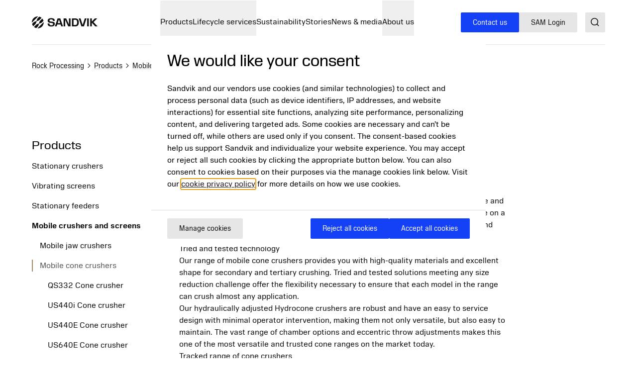

--- FILE ---
content_type: text/html; charset=utf-8
request_url: https://www.rockprocessing.sandvik/en/products/mobile-crushers-and-screens/mobile-cone-crushers/
body_size: 25162
content:

<!DOCTYPE HTML>
<html lang="en" >
<head>
			<link rel="preload" href="/style.css?v=91hm4OKDIQWXrg77pA4u2EBDD4tOf-JvPLS63JiAUqA"  as="style"    >
			<link rel="preload" href="/fonts/SandvikSansText/SandvikSansText-Regular.woff2" crossorigin="anonymous" as="font" type="font/woff2"   >
			<link rel="preload" href="/fonts/SandvikSansText/SandvikSansText-Bold.woff2" crossorigin="anonymous" as="font" type="font/woff2"   >
			<link rel="preload" href="/fonts/SandvikSansDisplay/SandvikSansHeadline-Regular.woff2" crossorigin="anonymous" as="font" type="font/woff2"   >
			<link rel="preconnect" href="https://cdn.cookielaw.org"      >
			<link rel="preconnect" href="https://www.googletagmanager.com"      >
	<meta charset="utf-8">
	<meta http-equiv="X-UA-Compatible" content="IE=edge">
	<meta name="viewport" content="width=device-width, initial-scale=1.0">
	<title>Mobile Cone Crushers - Sandvik Mobile Cone Crushing</title>
	<link rel="icon" sizes="32x32" href="/favicon/favicon.ico">
	<link rel="icon" type="image/svg+xml" href="/favicon/favicon.svg">
	<link rel="apple-touch-icon" sizes="180x180" href="/favicon/apple-touch-icon.png">
	<link rel="manifest" href="/favicon/site.webmanifest">
	<script nonce="i&#x2B;JJHQJhT&#x2B;1nego8DEamfnpfEl4TG5Fin&#x2B;HEmc48&#x2B;jw=">
		document.documentElement.classList.add('js');
	</script>
	<noscript id="translations" data-new-window="Opens in new window">
		<style>
			.prose a[target="_blank"]:not(:has(> *)):after {
			content: "(Opens in new window)";
			display: inline-flex;
			height: 1rem;
			width: auto;
			margin-left: 1ch;
			}
		</style>
	</noscript>

				<meta name="keywords" content="mobile cone, mobile cone crushers, mobile crusher ">
				<meta name="description" property="og:description" content="Explore Sandvik&#x27;s mobile cone crushers, designed for high performance and flexibility in crushing. Ideal for secondary and tertiary crushing applications.">
				<meta name="image" property="og:image" content="https://www.rockprocessing.sandvik/contentassets/03ac566b8f044f51af11bc02a09e55cf/mobile-cone-crushers-001-880px.jpg?width=1200&amp;height=630&amp;rmode=crop&amp;rsampler=bicubic&amp;compand=true&amp;quality=90&amp;format=webp&amp;v=1686714370&amp;hmac=6206ab085b0024facfb04a6fb889418cc1da6643ba1eb1930a4efe23d3cbe039">
				<meta name="site_name" property="og:site_name" content="SRP">
				<meta name="type" property="og:type" content="article">
				<meta name="title" property="og:title" content="Mobile Cone Crushers - Sandvik Mobile Cone Crushing">
				<meta name="url" property="og:url" content="https://www.rockprocessing.sandvik/en/products/mobile-crushers-and-screens/mobile-cone-crushers/">

	<link href="https://www.rockprocessing.sandvik/en/products/mobile-crushers-and-screens/mobile-cone-crushers/" rel="canonical" />

			<link rel="alternate" href="https://www.rockprocessing.sandvik/en/products/mobile-crushers-and-screens/mobile-cone-crushers/" hreflang="en" >
			<link rel="alternate" href="https://www.rockprocessing.sandvik/se/produkter/mobila-krossar-och-siktar/mobila-konkrossar/" hreflang="sv" >
			<link rel="alternate" href="https://www.rockprocessing.sandvik/fi/tuotteet/liikuteltavat-murskaimet-ja-seulat/liikuteltavat-kartiomurskaimet/" hreflang="fi" >


	
		<link rel="stylesheet" href="/style.css?v=91hm4OKDIQWXrg77pA4u2EBDD4tOf-JvPLS63JiAUqA">
	

			<link rel="stylesheet" href="/apps/filterproducts.css?v=C7x5Jx2mjHZ5Wp74nhGavFMkPvr1_VqxJmtuWby-EWs" data-additional-style />


	<script nonce="i&#x2B;JJHQJhT&#x2B;1nego8DEamfnpfEl4TG5Fin&#x2B;HEmc48&#x2B;jw=">
!function(T,l,y){var S=T.location,k="script",D="instrumentationKey",C="ingestionendpoint",I="disableExceptionTracking",E="ai.device.",b="toLowerCase",w="crossOrigin",N="POST",e="appInsightsSDK",t=y.name||"appInsights";(y.name||T[e])&&(T[e]=t);var n=T[t]||function(d){var g=!1,f=!1,m={initialize:!0,queue:[],sv:"5",version:2,config:d};function v(e,t){var n={},a="Browser";return n[E+"id"]=a[b](),n[E+"type"]=a,n["ai.operation.name"]=S&&S.pathname||"_unknown_",n["ai.internal.sdkVersion"]="javascript:snippet_"+(m.sv||m.version),{time:function(){var e=new Date;function t(e){var t=""+e;return 1===t.length&&(t="0"+t),t}return e.getUTCFullYear()+"-"+t(1+e.getUTCMonth())+"-"+t(e.getUTCDate())+"T"+t(e.getUTCHours())+":"+t(e.getUTCMinutes())+":"+t(e.getUTCSeconds())+"."+((e.getUTCMilliseconds()/1e3).toFixed(3)+"").slice(2,5)+"Z"}(),iKey:e,name:"Microsoft.ApplicationInsights."+e.replace(/-/g,"")+"."+t,sampleRate:100,tags:n,data:{baseData:{ver:2}}}}var h=d.url||y.src;if(h){function a(e){var t,n,a,i,r,o,s,c,u,p,l;g=!0,m.queue=[],f||(f=!0,t=h,s=function(){var e={},t=d.connectionString;if(t)for(var n=t.split(";"),a=0;a<n.length;a++){var i=n[a].split("=");2===i.length&&(e[i[0][b]()]=i[1])}if(!e[C]){var r=e.endpointsuffix,o=r?e.location:null;e[C]="https://"+(o?o+".":"")+"dc."+(r||"services.visualstudio.com")}return e}(),c=s[D]||d[D]||"",u=s[C],p=u?u+"/v2/track":d.endpointUrl,(l=[]).push((n="SDK LOAD Failure: Failed to load Application Insights SDK script (See stack for details)",a=t,i=p,(o=(r=v(c,"Exception")).data).baseType="ExceptionData",o.baseData.exceptions=[{typeName:"SDKLoadFailed",message:n.replace(/\./g,"-"),hasFullStack:!1,stack:n+"\nSnippet failed to load ["+a+"] -- Telemetry is disabled\nHelp Link: https://go.microsoft.com/fwlink/?linkid=2128109\nHost: "+(S&&S.pathname||"_unknown_")+"\nEndpoint: "+i,parsedStack:[]}],r)),l.push(function(e,t,n,a){var i=v(c,"Message"),r=i.data;r.baseType="MessageData";var o=r.baseData;return o.message='AI (Internal): 99 message:"'+("SDK LOAD Failure: Failed to load Application Insights SDK script (See stack for details) ("+n+")").replace(/\"/g,"")+'"',o.properties={endpoint:a},i}(0,0,t,p)),function(e,t){if(JSON){var n=T.fetch;if(n&&!y.useXhr)n(t,{method:N,body:JSON.stringify(e),mode:"cors"});else if(XMLHttpRequest){var a=new XMLHttpRequest;a.open(N,t),a.setRequestHeader("Content-type","application/json"),a.send(JSON.stringify(e))}}}(l,p))}function i(e,t){f||setTimeout(function(){!t&&m.core||a()},500)}var e=function(){var n=l.createElement(k);n.src=h;var e=y[w];return!e&&""!==e||"undefined"==n[w]||(n[w]=e),n.onload=i,n.onerror=a,n.onreadystatechange=function(e,t){"loaded"!==n.readyState&&"complete"!==n.readyState||i(0,t)},n}();y.ld<0?l.getElementsByTagName("head")[0].appendChild(e):setTimeout(function(){l.getElementsByTagName(k)[0].parentNode.appendChild(e)},y.ld||0)}try{m.cookie=l.cookie}catch(p){}function t(e){for(;e.length;)!function(t){m[t]=function(){var e=arguments;g||m.queue.push(function(){m[t].apply(m,e)})}}(e.pop())}var n="track",r="TrackPage",o="TrackEvent";t([n+"Event",n+"PageView",n+"Exception",n+"Trace",n+"DependencyData",n+"Metric",n+"PageViewPerformance","start"+r,"stop"+r,"start"+o,"stop"+o,"addTelemetryInitializer","setAuthenticatedUserContext","clearAuthenticatedUserContext","flush"]),m.SeverityLevel={Verbose:0,Information:1,Warning:2,Error:3,Critical:4};var s=(d.extensionConfig||{}).ApplicationInsightsAnalytics||{};if(!0!==d[I]&&!0!==s[I]){var c="onerror";t(["_"+c]);var u=T[c];T[c]=function(e,t,n,a,i){var r=u&&u(e,t,n,a,i);return!0!==r&&m["_"+c]({message:e,url:t,lineNumber:n,columnNumber:a,error:i}),r},d.autoExceptionInstrumented=!0}return m}(y.cfg);function a(){y.onInit&&y.onInit(n)}(T[t]=n).queue&&0===n.queue.length?(n.queue.push(a),n.trackPageView({})):a()}(window,document,{src: "https://js.monitor.azure.com/scripts/b/ai.2.gbl.min.js", crossOrigin: "anonymous", cfg: {disablePageUnloadEvents: ['unload'], connectionString: 'InstrumentationKey=0bfeb418-b02a-4967-8886-dc9431090712;IngestionEndpoint=https://swedencentral-0.in.applicationinsights.azure.com/', disableCookiesUsage: false }});
</script>


<script src="https://cdn.cookielaw.org/scripttemplates/otSDKStub.js" data-document-language="true" type="text/javascript" charset="UTF-8" data-domain-script="76ae0dc5-537a-49f0-88c7-4d4cd452abc1" ></script>
<script type="text/javascript">
const onetrustLoaded = new CustomEvent("onetrustLoaded", { bubbles: true });
function OptanonWrapper() {
  document.dispatchEvent(onetrustLoaded);
}
</script><script>
    window.dataLayer = window.dataLayer || [];
    function gtag() {
        dataLayer.push(arguments);
    }
    gtag("consent", "default", {
        ad_personalization: "denied",
        ad_storage: "denied",
        ad_user_data: "denied",
        analytics_storage: "denied",
        functionality_storage: "granted",
        personalization_storage: "denied",
        security_storage: "granted",
        wait_for_update: 500,
    });
    // gtag("set", "ads_data_redaction", true);
    // gtag("set", "url_passthrough", true);
</script><script id="data-google-tag-manager">
			(function (w, d, s, l, i) {
				w[l] = w[l] || [];
				w[l].push({
					'gtm.start': new Date().getTime(),
					event: 'gtm.js'
				});
				var f = d.getElementsByTagName(s)[0],
					j = d.createElement(s),
					dl = l != 'dataLayer' ? '&l=' + l : '';
				j.async = true;
				j.src = '//www.googletagmanager.com/gtm.js?id=' + i + dl;
                                var n = d.querySelector("[nonce]");
                                n && j.setAttribute("nonce", n.nonce || n.getAttribute("nonce"));
				f.parentNode.insertBefore(j, f);
			})(window, document, 'script', 'dataLayer', 'GTM-5NMMTBT');
</script><script type="text/plain" class="optanon-category-C0015">
  piAId = '1011552';
  piCId = '';
  piHostname = 'go2.rockprocessing.sandvik';

   (function loadPardot() {
     var s = document.createElement("script");
     s.type = "text/javascript";
     s.src =
    ("https:" == document.location.protocol ? "https://" : "http://") +
    piHostname +
    "/pd.js";
     var c = document.getElementsByTagName("script")[0];
     c.parentNode.insertBefore(s, c);
   })();
</script><script type='text/plain' class='optanon-category-2'>
    (function(h,o,t,j,a,r){
        h.hj=h.hj||function(){(h.hj.q=h.hj.q||[]).push(arguments)};
        h._hjSettings={hjid:5191502,hjsv:6};
        a=o.getElementsByTagName('head')[0];
        r=o.createElement('script');r.async=1;
        r.src=t+h._hjSettings.hjid+j+h._hjSettings.hjsv;
        a.appendChild(r);
    })(window,document,'https://static.hotjar.com/c/hotjar-','.js?sv=');
</script>
</head>
<body class="text-base">
<noscript>
<iframe src="//www.googletagmanager.com/ns.html?id=GTM-5NMMTBT" title="Google Tag Manager iframe" height="0" width="0" style="display: none; visibility: hidden">
</iframe>
</noscript>

	<a href="#main" class="block text-center sr-only top-0 inset-x-0 transition-all -translate-y-[100px] :focus:translate-y-0 focus:not-sr-only focus:absolute focus:p-4 focus:translate-y-0 focus:bg-gray-100 z-50" data-skip>Jump to content</a>

	
	







<header class="relative h-[90px] mb-8 lg:mb-16" data-header data-id="header" view-transition-name="header">
	<div class="contain h-full">
		<div class="flex h-full justify-between">

			<div class="flex items-center shrink-0" data-header-logo>
					<a href="/en/" class="shrink-0">
						<img class="w-logo-header h-logo-header" src="/logo/logo_dark.svg"
						     alt="SRP"
                             height="24"
                             width="132">
					</a>
			</div>
			
			<nav class="hidden w-full items-center gap-8 xl:flex">
					<ul class="col-span-5 col-start-2 flex w-full flex-grow justify-center gap-6 xl:gap-8 xl:pl-16">
							<li>
								<a class="flex whitespace-nowrap underline-offset-8 hover:text-current hover:underline no-underline"
								   aria-current="page"
								   href="/en/products/">
									Products
								</a>
							</li>
							<li>
								<a class="flex whitespace-nowrap underline-offset-8 hover:text-current hover:underline no-underline"
								   
								   href="/en/lifecycle-services/">
									Lifecycle services
								</a>
							</li>
							<li>
								<a class="flex whitespace-nowrap underline-offset-8 hover:text-current hover:underline no-underline"
								   
								   href="/en/sustainable-business/">
									Sustainability
								</a>
							</li>
							<li>
								<a class="flex whitespace-nowrap underline-offset-8 hover:text-current hover:underline no-underline"
								   
								   href="/en/stories/">
									Stories
								</a>
							</li>
							<li>
								<a class="flex whitespace-nowrap underline-offset-8 hover:text-current hover:underline no-underline"
								   
								   href="/en/news--media/">
									News &amp; media
								</a>
							</li>
							<li>
								<a class="flex whitespace-nowrap underline-offset-8 hover:text-current hover:underline no-underline"
								   
								   href="/en/about-us/">
									About us
								</a>
							</li>
					</ul>
					<div class="flex-shrink-0">


<a href="/en/contact-us/" class="group inline-flex items-center text-sm transition-colors ease-hover no-underline rounded-xs bg-secondary px-6 py-3 text-white hover:bg-secondary-200 hover:text-white active:bg-secondary-400 active:text-white focus:text-white visited:text-white theme-wolfram:text-secondary theme-wolfram:hover:text-primary theme-wolfram:bg-white theme-wolfram:hover:bg-gray-200 theme-wolfram:active:bg-gray-400 gap-3"  >

		<span class="">
			Contact us
		</span>

</a>


<a href="https://sam.rockprocessing.sandvik/" class="group inline-flex items-center text-sm transition-colors ease-hover no-underline rounded-xs bg-secondary px-6 py-3 text-white hover:bg-secondary-200 hover:text-white active:bg-secondary-400 active:text-white focus:text-white visited:text-white theme-wolfram:text-secondary theme-wolfram:hover:text-primary theme-wolfram:bg-white theme-wolfram:hover:bg-gray-200 theme-wolfram:active:bg-gray-400 gap-3"  >

		<span class="">
			SAM Login
		</span>

</a>
					</div>
			</nav>

			<div class="flex items-center gap-8">
					<div class="-mr-4 ml-4 flex items-center">
						<button class="flex items-center p-4">
							<span class="sr-only">Search</span>
							<span class="text-current ">
								<svg focusable="false" fill="currentColor" width="24" height="24" aria-hidden="true">
									<use href="/icons/icons.svg?v=-uj57ep#search"></use>
								</svg>
							</span>
						</button>
					</div>

				<details class="relative">
					<summary class="flex items-center xl:hidden">
						<span class="sr-only">Menu</span>
						

<span class="text-current ">
	<svg focusable="false"
		fill="currentColor"
		width="32"
		height="32"
		aria-hidden="true">
		<use href="/icons/icons.svg?v=-uj57ep#nav"></use>
	</svg>
</span>
					</summary>
					<div class="absolute right-0 top-full z-50 mt-1 min-w-72 rounded-sm border border-gray-200 bg-white p-4 shadow-lg">
						<ul class="flex flex-col gap-8">
								<li>
									<a class="flex whitespace-nowrap underline-offset-8 hover:text-current hover:underline no-underline"
										aria-current="page"
										href="/en/products/">
										Products
									</a>
								</li>
								<li>
									<a class="flex whitespace-nowrap underline-offset-8 hover:text-current hover:underline no-underline"
										
										href="/en/lifecycle-services/">
										Lifecycle services
									</a>
								</li>
								<li>
									<a class="flex whitespace-nowrap underline-offset-8 hover:text-current hover:underline no-underline"
										
										href="/en/sustainable-business/">
										Sustainability
									</a>
								</li>
								<li>
									<a class="flex whitespace-nowrap underline-offset-8 hover:text-current hover:underline no-underline"
										
										href="/en/stories/">
										Stories
									</a>
								</li>
								<li>
									<a class="flex whitespace-nowrap underline-offset-8 hover:text-current hover:underline no-underline"
										
										href="/en/news--media/">
										News &amp; media
									</a>
								</li>
								<li>
									<a class="flex whitespace-nowrap underline-offset-8 hover:text-current hover:underline no-underline"
										
										href="/en/about-us/">
										About us
									</a>
								</li>
						</ul>
					</div>
				</details>
			</div>
		</div>
	</div>
</header>



<script id="header_data" nonce="i&#x2B;JJHQJhT&#x2B;1nego8DEamfnpfEl4TG5Fin&#x2B;HEmc48&#x2B;jw=" type="application/json">{"items":[{"label":"Products","url":"/en/products/","newTab":false,"current":true,"isTeaser":false,"col1":[{"label":"Stationary crushers","url":"/en/products/stationary-crushers/","newTab":false,"current":false,"items":[{"label":"Stationary cone crushers","url":"/en/products/stationary-crushers/stationary-cone-crushers/","newTab":false,"current":false,"isTeaser":false,"noLink":false},{"label":"Stationary jaw crushers","url":"/en/products/stationary-crushers/stationary-jaw-crushers/","newTab":false,"current":false,"isTeaser":false,"noLink":false},{"label":"Stationary HSI impact crushers","url":"/en/products/stationary-crushers/stationary-hsi-impact-crushers/","newTab":false,"current":false,"isTeaser":false,"noLink":false},{"label":"Stationary VSI impact crushers","url":"/en/products/stationary-crushers/stationary-vsi-impact-crushers/","newTab":false,"current":false,"isTeaser":false,"noLink":false},{"label":"Stationary gyratory crushers","url":"/en/products/stationary-crushers/stationary-gyratory-crushers/","newTab":false,"current":false,"isTeaser":false,"noLink":false},{"label":"Crusher Automation","url":"/en/products/stationary-crushers/crusher-automation/","newTab":false,"current":false,"isTeaser":false,"noLink":false}],"isTeaser":false,"noLink":false},{"label":"Stationary vibrating screens","url":"/en/products/vibrating-screens/","newTab":false,"current":false,"items":[{"label":"SK Range","url":"/en/products/vibrating-screens/sk-range/","newTab":false,"current":false,"isTeaser":false,"noLink":false},{"label":"SM Range","url":"/en/products/vibrating-screens/sm-range/","newTab":false,"current":false,"isTeaser":false,"noLink":false},{"label":"S Range","url":"/en/products/vibrating-screens/s-range/","newTab":false,"current":false,"isTeaser":false,"noLink":false}],"isTeaser":false,"noLink":false}],"noLink":false,"col2":[{"label":"Mobile crushers and screens","url":"/en/products/mobile-crushers-and-screens/","newTab":false,"current":true,"items":[{"label":"Mobile jaw crushers","url":"/en/products/mobile-crushers-and-screens/mobile-jaw-crushers/","newTab":false,"current":true,"isTeaser":false,"noLink":false},{"label":"Mobile cone crushers","url":"/en/products/mobile-crushers-and-screens/mobile-cone-crushers/","newTab":false,"current":true,"isTeaser":false,"noLink":false},{"label":"Mobile impact crushers","url":"/en/products/mobile-crushers-and-screens/mobile-impact-crushers/","newTab":false,"current":true,"isTeaser":false,"noLink":false},{"label":"Mobile screens","url":"/en/products/mobile-crushers-and-screens/mobile-screens/","newTab":false,"current":true,"isTeaser":false,"noLink":false},{"label":"Mobile scalpers","url":"/en/products/mobile-crushers-and-screens/mobile-scalpers/","newTab":false,"current":true,"isTeaser":false,"noLink":false}],"isTeaser":false,"noLink":false},{"label":"Stationary feeders","url":"/en/products/stationary-feeders/","newTab":false,"current":false,"isTeaser":false,"noLink":false},{"label":"Train Loaders","url":"/en/products/train-loaders/","newTab":false,"current":false,"isTeaser":false,"noLink":false}],"col3":[{"label":"Breakers, booms \u0026 demolition tools","url":"/en/products/breakers-demolition-tools-and-booms/","newTab":false,"current":false,"items":[{"label":"Hydraulic breakers","url":"/en/products/breakers-demolition-tools-and-booms/hydraulic-breakers/","newTab":false,"current":false,"isTeaser":false,"noLink":false},{"label":"Breaker booms","url":"/en/products/breakers-demolition-tools-and-booms/breaker-booms/","newTab":false,"current":false,"isTeaser":false,"noLink":false},{"label":"Extension carriages","url":"/en/products/breakers-demolition-tools-and-booms/extension-carriages/","newTab":false,"current":false,"isTeaser":false,"noLink":false},{"label":"Demolition tools","url":"/en/products/breakers-demolition-tools-and-booms/demolition-tools/","newTab":false,"current":false,"isTeaser":false,"noLink":false}],"isTeaser":false,"noLink":false},{"label":"Digital solutions","url":"/en/products/digital-solutions/","newTab":false,"current":false,"items":[{"label":"SAM","url":"/en/products/digital-solutions/sam-by-sandvik/","newTab":false,"current":false,"isTeaser":false,"noLink":false},{"label":"My Fleet","url":"/en/products/digital-solutions/my-fleet/","newTab":false,"current":false,"isTeaser":false,"noLink":false},{"label":"DeckMapp","url":"/en/products/digital-solutions/deckmapp/","newTab":false,"current":false,"isTeaser":false,"noLink":false},{"label":"ACS-s","url":"/en/products/digital-solutions/acs-s/","newTab":false,"current":false,"isTeaser":false,"noLink":false}],"isTeaser":false,"noLink":false}],"col4":[{"label":"The Knowledge Hub","url":"/en/the-knowledge-hub/","newTab":false,"current":false,"text":"\u003Cp\u003EExplore our way of passing on crushing and screening expertise \u0026ndash; and optimize your operations! With new knowledge, advice and recommendations being added continuously, you can start with the basics or jump straight into your area of choice.\u003C/p\u003E","img":"/globalassets/crushology/images/crushology-880px.jpg?width=640\u0026height=360\u0026rmode=crop\u0026rsampler=bicubic\u0026compand=true\u0026quality=90\u0026format=webp\u0026v=1617027725\u0026hmac=2909177154910d71afafa1aae437b012a47d5ca62db6b250aee05f9d7944b951","imgAlt":"","isTeaser":true,"noLink":false}],"dividers":[3]},{"label":"Lifecycle services","url":"/en/lifecycle-services/","newTab":false,"current":false,"isTeaser":false,"col1":[{"label":"Stationary crushers and screens","url":"/en/lifecycle-services/stationary-crushers-and-screens/","newTab":false,"current":false,"items":[{"label":"Service solutions","url":"/en/lifecycle-services/stationary-crushers-and-screens/service-solutions/","newTab":false,"current":false,"isTeaser":false,"noLink":false},{"label":"Crushing chamber solutions","url":"/en/lifecycle-services/stationary-crushers-and-screens/crushing-chamber-solutions/","newTab":false,"current":false,"isTeaser":false,"noLink":false},{"label":"Rebuild solutions","url":"/en/lifecycle-services/stationary-crushers-and-screens/rebuild-solutions/","newTab":false,"current":false,"isTeaser":false,"noLink":false},{"label":"Component solutions","url":"/en/lifecycle-services/stationary-crushers-and-screens/component-solutions/","newTab":false,"current":false,"isTeaser":false,"noLink":false},{"label":"Genuine consumables and kits","url":"/en/lifecycle-services/stationary-crushers-and-screens/genuine-consumables-and-kits/","newTab":false,"current":false,"isTeaser":false,"noLink":false},{"label":"Upgrades and engineered solutions","url":"/en/lifecycle-services/stationary-crushers-and-screens/upgrades-and-engineered-solutions/","newTab":false,"current":false,"isTeaser":false,"noLink":false},{"label":"Wear protection solutions","url":"/en/lifecycle-services/stationary-crushers-and-screens/wear-protection-solutions/","newTab":false,"current":false,"isTeaser":false,"noLink":false},{"label":"Screening media solutions","url":"/en/lifecycle-services/stationary-crushers-and-screens/screening-media-solutions/","newTab":false,"current":false,"isTeaser":false,"noLink":false},{"label":"Auxiliary Products","url":"/en/lifecycle-services/stationary-crushers-and-screens/auxiliary-products/","newTab":false,"current":false,"isTeaser":false,"noLink":false}],"isTeaser":false,"noLink":false}],"noLink":false,"col2":[{"label":"Mobile crushers and screens","url":"/en/lifecycle-services/mobile-crushers-and-screens/","newTab":false,"current":false,"items":[{"label":"Crushing solutions","url":"/en/lifecycle-services/mobile-crushers-and-screens/crushing-chamber-solutions/","newTab":false,"current":false,"isTeaser":false,"noLink":false},{"label":"Screening solutions","url":"/en/lifecycle-services/mobile-crushers-and-screens/screening-media-solutions/","newTab":false,"current":false,"isTeaser":false,"noLink":false},{"label":"Genuine consumables and kits","url":"/en/lifecycle-services/mobile-crushers-and-screens/genuine-consumables-and-spares/","newTab":false,"current":false,"isTeaser":false,"noLink":false},{"label":"Service solutions","url":"/en/lifecycle-services/mobile-crushers-and-screens/service-solutions/","newTab":false,"current":false,"isTeaser":false,"noLink":false}],"isTeaser":false,"noLink":false}],"col3":[{"label":"Breakers, demolitions tools and booms","url":"/en/lifecycle-services/breakers-demolitions-tools-and-booms/","newTab":false,"current":false,"items":[{"label":"Breaker parts and tools","url":"/en/lifecycle-services/breakers-demolitions-tools-and-booms/breaker-parts-and-tools/","newTab":false,"current":false,"isTeaser":false,"noLink":false},{"label":"Breaker accessories","url":"/en/lifecycle-services/breakers-demolitions-tools-and-booms/breaker-accessories/","newTab":false,"current":false,"isTeaser":false,"noLink":false}],"isTeaser":false,"noLink":false}],"col4":[{"label":"The Knowledge Hub","url":"/en/the-knowledge-hub/","newTab":false,"current":false,"text":"\u003Cp\u003EExplore our way of passing on crushing and screening expertise \u0026ndash; and optimize your operations! With new knowledge, advice and recommendations being added continuously, you can start with the basics or jump straight into your area of choice.\u003C/p\u003E","img":"/globalassets/crushology/images/crushology-880px.jpg?width=640\u0026height=360\u0026rmode=crop\u0026rsampler=bicubic\u0026compand=true\u0026quality=90\u0026format=webp\u0026v=1617027725\u0026hmac=2909177154910d71afafa1aae437b012a47d5ca62db6b250aee05f9d7944b951","imgAlt":"","isTeaser":true,"noLink":false}],"dividers":[3]},{"label":"Sustainability","url":"/en/sustainable-business/","newTab":false,"current":false,"isTeaser":false,"noLink":false},{"label":"Stories","url":"/en/stories/","newTab":false,"current":false,"isTeaser":false,"col1":[],"noLink":false,"col2":[],"col3":[],"col4":[]},{"label":"News \u0026 media","url":"/en/news--media/","newTab":false,"current":false,"isTeaser":false,"col1":[],"noLink":false,"col2":[],"col3":[],"col4":[]},{"label":"About us","url":"/en/about-us/","newTab":false,"current":false,"isTeaser":false,"col1":[{"label":"Stories","url":"/en/stories/","newTab":false,"current":false,"isTeaser":false,"noLink":false},{"label":"News \u0026 Media","url":"/en/news--media/","newTab":false,"current":false,"isTeaser":false,"noLink":false},{"label":"Download center","url":"/en/download-centre/","newTab":false,"current":false,"isTeaser":false,"noLink":false},{"label":"Campaigns","url":"/en/campaign-pages/","newTab":false,"current":false,"isTeaser":false,"noLink":false}],"noLink":false,"col2":[],"col3":[],"col4":[]}],"separate":[{"label":"Contact us","url":"/en/contact-us/","newTab":false,"current":false,"isTeaser":false,"noLink":false,"variant":"variant-0"},{"label":"SAM Login","url":"https://sam.rockprocessing.sandvik/","newTab":false,"current":false,"isTeaser":false,"noLink":false,"variant":"variant-1"}],"logo":{"url":"/en/","alt":"SRP"},"search":{"popularSearches":"Popular searches","suggestedSearches":"Suggested searches","suggestedSearchesAPI":"/api/autocompleteapi/en/search?query=","search":"Search","searchURL":"/en/search/","cancel":"cancel","clear":"clear","items":[{"label":"Crusher"}]}}</script>
<script id="mobileMenu_data" nonce="i&#x2B;JJHQJhT&#x2B;1nego8DEamfnpfEl4TG5Fin&#x2B;HEmc48&#x2B;jw=" type="application/json">{"menuLabel":"Main menu","more":"More","backTo":"Back to","pages":"pages","otherItems":[{"label":"Contact us","url":"/en/contact-us/","id":21016,"current":false,"newTab":false,"variant":"variant-0"},{"label":"SAM Login","url":"https://sam.rockprocessing.sandvik/","id":21015,"current":false,"newTab":true,"variant":"variant-1"}],"items":[{"label":"Products","url":"/en/products/","id":7393,"current":false,"newTab":false,"items":[{"label":"Stationary crushers","url":"/en/products/stationary-crushers/","id":7394,"current":false,"newTab":false,"items":[{"label":"Stationary cone crushers","url":"/en/products/stationary-crushers/stationary-cone-crushers/","id":7405,"current":false,"newTab":false,"items":[{"label":"CH895i","url":"/en/products/stationary-crushers/stationary-cone-crushers/ch895i-cone-crusher/","id":7418,"current":false,"newTab":false,"items":[]},{"label":"CH890i","url":"/en/products/stationary-crushers/stationary-cone-crushers/ch890i-cone-crusher/","id":7421,"current":false,"newTab":false,"items":[]},{"label":"CH870i","url":"/en/products/stationary-crushers/stationary-cone-crushers/ch870i-cone-crusher/","id":7424,"current":false,"newTab":false,"items":[]},{"label":"CH865i","url":"/en/products/stationary-crushers/stationary-cone-crushers/ch865i-cone-crusher/","id":7427,"current":false,"newTab":false,"items":[]},{"label":"CH860i","url":"/en/products/stationary-crushers/stationary-cone-crushers/ch860i-cone-crusher/","id":7430,"current":false,"newTab":false,"items":[]},{"label":"CH840i","url":"/en/products/stationary-crushers/stationary-cone-crushers/ch840i-cone-crusher/","id":7433,"current":false,"newTab":false,"items":[]},{"label":"CH830i","url":"/en/products/stationary-crushers/stationary-cone-crushers/ch830i-cone-crusher/","id":7436,"current":false,"newTab":false,"items":[]},{"label":"CH660","url":"/en/products/stationary-crushers/stationary-cone-crushers/ch660-cone-crusher/","id":7454,"current":false,"newTab":false,"items":[]},{"label":"CH440","url":"/en/products/stationary-crushers/stationary-cone-crushers/ch440-cone-crusher/","id":7463,"current":false,"newTab":false,"items":[]},{"label":"CH430","url":"/en/products/stationary-crushers/stationary-cone-crushers/ch430-cone-crusher/","id":7466,"current":false,"newTab":false,"items":[]},{"label":"CH420","url":"/en/products/stationary-crushers/stationary-cone-crushers/ch420-cone-crusher/","id":7469,"current":false,"newTab":false,"items":[]},{"label":"CS840i","url":"/en/products/stationary-crushers/stationary-cone-crushers/cs840i-cone-crusher/","id":7472,"current":false,"newTab":false,"items":[]},{"label":"CS660","url":"/en/products/stationary-crushers/stationary-cone-crushers/cs660-cone-crusher/","id":7475,"current":false,"newTab":false,"items":[]},{"label":"CS440","url":"/en/products/stationary-crushers/stationary-cone-crushers/cs440-cone-crusher/","id":7481,"current":false,"newTab":false,"items":[]},{"label":"CS430","url":"/en/products/stationary-crushers/stationary-cone-crushers/cs430-cone-crusher/","id":7484,"current":false,"newTab":false,"items":[]},{"label":"CS420","url":"/en/products/stationary-crushers/stationary-cone-crushers/cs420-cone-crusher/","id":7487,"current":false,"newTab":false,"items":[]}]},{"label":"Stationary jaw crushers","url":"/en/products/stationary-crushers/stationary-jaw-crushers/","id":7490,"current":false,"newTab":false,"items":[{"label":"CJ815","url":"/en/products/stationary-crushers/stationary-jaw-crushers/cj815-jaw-crusher/","id":7494,"current":false,"newTab":false,"items":[]},{"label":"CJ615","url":"/en/products/stationary-crushers/stationary-jaw-crushers/cj615-jaw-crusher/","id":7498,"current":false,"newTab":false,"items":[]},{"label":"CJ613","url":"/en/products/stationary-crushers/stationary-jaw-crushers/cj613-jaw-crusher/","id":7502,"current":false,"newTab":false,"items":[]},{"label":"CJ412","url":"/en/products/stationary-crushers/stationary-jaw-crushers/cj412-jaw-crusher/","id":7506,"current":false,"newTab":false,"items":[]},{"label":"CJ411","url":"/en/products/stationary-crushers/stationary-jaw-crushers/cj411-jaw-crusher/","id":7510,"current":false,"newTab":false,"items":[]},{"label":"CJ409","url":"/en/products/stationary-crushers/stationary-jaw-crushers/cj409-jaw-crusher/","id":7514,"current":false,"newTab":false,"items":[]},{"label":"CJ211","url":"/en/products/stationary-crushers/stationary-jaw-crushers/cj211-jaw-crusher/","id":7517,"current":false,"newTab":false,"items":[]}]},{"label":"Stationary HSI impact crushers","url":"/en/products/stationary-crushers/stationary-hsi-impact-crushers/","id":7520,"current":false,"newTab":false,"items":[{"label":"CI732","url":"/en/products/stationary-crushers/stationary-hsi-impact-crushers/ci732-hsi-impact-crusher/","id":7524,"current":false,"newTab":false,"items":[]},{"label":"CI731","url":"/en/products/stationary-crushers/stationary-hsi-impact-crushers/ci731-hsi-impact-crusher/","id":7527,"current":false,"newTab":false,"items":[]},{"label":"CI722","url":"/en/products/stationary-crushers/stationary-hsi-impact-crushers/ci722-hsi-impact-crusher/","id":7530,"current":false,"newTab":false,"items":[]},{"label":"CI721","url":"/en/products/stationary-crushers/stationary-hsi-impact-crushers/ci721-hsi-impact-crusher/","id":7533,"current":false,"newTab":false,"items":[]},{"label":"CI712","url":"/en/products/stationary-crushers/stationary-hsi-impact-crushers/ci712-hsi-impact-crusher/","id":7536,"current":false,"newTab":false,"items":[]},{"label":"CI711","url":"/en/products/stationary-crushers/stationary-hsi-impact-crushers/ci711-hsi-impact-crusher/","id":7539,"current":false,"newTab":false,"items":[]}]},{"label":"Stationary VSI impact crushers","url":"/en/products/stationary-crushers/stationary-vsi-impact-crushers/","id":7542,"current":false,"newTab":false,"items":[{"label":"CV229","url":"/en/products/stationary-crushers/stationary-vsi-impact-crushers/cv229-vsi-impact-crusher/","id":7546,"current":false,"newTab":false,"items":[]},{"label":"CV228","url":"/en/products/stationary-crushers/stationary-vsi-impact-crushers/cv228-vsi-impact-crusher/","id":7549,"current":false,"newTab":false,"items":[]},{"label":"CV218","url":"/en/products/stationary-crushers/stationary-vsi-impact-crushers/cv218-vsi-impact-crusher/","id":7552,"current":false,"newTab":false,"items":[]},{"label":"CV217","url":"/en/products/stationary-crushers/stationary-vsi-impact-crushers/cv217-vsi-impact-crusher/","id":7555,"current":false,"newTab":false,"items":[]},{"label":"CV216","url":"/en/products/stationary-crushers/stationary-vsi-impact-crushers/cv216-vsi-impact-crusher/","id":7558,"current":false,"newTab":false,"items":[]},{"label":"CV215","url":"/en/products/stationary-crushers/stationary-vsi-impact-crushers/cv215-vsi-impact-crusher/","id":7561,"current":false,"newTab":false,"items":[]}]},{"label":"Stationary gyratory crushers","url":"/en/products/stationary-crushers/stationary-gyratory-crushers/","id":7622,"current":false,"newTab":false,"items":[{"label":"CG850i","url":"/en/products/stationary-crushers/stationary-gyratory-crushers/cg850-gyratory-crusher/","id":7626,"current":false,"newTab":false,"items":[]},{"label":"CG830i","url":"/en/products/stationary-crushers/stationary-gyratory-crushers/cg830-gyratory-crusher/","id":7631,"current":false,"newTab":false,"items":[]},{"label":"CG820i","url":"/en/products/stationary-crushers/stationary-gyratory-crushers/cg820-gyratory-crusher/","id":7636,"current":false,"newTab":false,"items":[]},{"label":"CG810i","url":"/en/products/stationary-crushers/stationary-gyratory-crushers/cg810-gyratory-crusher/","id":7638,"current":false,"newTab":false,"items":[]}]},{"label":"Crusher automation","url":"/en/products/stationary-crushers/crusher-automation/","id":7700,"current":false,"newTab":false,"items":[{"label":"ACS-c 5","url":"/en/products/stationary-crushers/crusher-automation/automation-and-connectivity-system-acs/","id":7704,"current":false,"newTab":false,"items":[]},{"label":"Automatic Setting Regulation (ASRi) control system","url":"/en/products/stationary-crushers/crusher-automation/asri/","id":7706,"current":false,"newTab":false,"items":[]}]}]},{"label":"Vibrating screens","url":"/en/products/vibrating-screens/","id":7564,"current":false,"newTab":false,"items":[{"label":"SK Range","url":"/en/products/vibrating-screens/sk-range/","id":19786,"current":false,"newTab":false,"items":[{"label":"SL Flat deck screens","url":"/en/products/vibrating-screens/sk-range/sl-flat-deck-screens/","id":7616,"current":false,"newTab":false,"items":[]},{"label":"SM Multislope screens","url":"/en/products/vibrating-screens/sk-range/sm-multi-slope-screens/","id":7613,"current":false,"newTab":false,"items":[]},{"label":"SA Flat deck","url":"/en/products/vibrating-screens/sk-range/sa-flat-deck/","id":19882,"current":false,"newTab":false,"items":[]},{"label":"SG Grizzly screen","url":"/en/products/vibrating-screens/sk-range/sg-grizzly-screen/","id":19883,"current":false,"newTab":false,"items":[]},{"label":"SN Multislope screen","url":"/en/products/vibrating-screens/sk-range/sn-multislope-screen/","id":19884,"current":false,"newTab":false,"items":[]},{"label":"SV Dewatering screen","url":"/en/products/vibrating-screens/sk-range/sv-dewatering-screen/","id":19885,"current":false,"newTab":false,"items":[]}]},{"label":"SM Range","url":"/en/products/vibrating-screens/sm-range/","id":19812,"current":false,"newTab":false,"items":[{"label":"SG Linear grizzly screens","url":"/en/products/vibrating-screens/sm-range/sg-linear-grizzly-screens/","id":19877,"current":false,"newTab":false,"items":[]},{"label":"SL Linear flat screen","url":"/en/products/vibrating-screens/sm-range/sl-linear-flat-screen/","id":19876,"current":false,"newTab":false,"items":[]},{"label":"SM Multislope screens","url":"/en/products/vibrating-screens/sm-range/sm-multislope-screens/","id":19875,"current":false,"newTab":false,"items":[]},{"label":"SA Flat screens","url":"/en/products/vibrating-screens/sm-range/sa-flat-screen/","id":19716,"current":false,"newTab":false,"items":[]}]},{"label":"S Range","url":"/en/products/vibrating-screens/s-range/","id":19816,"current":false,"newTab":false,"items":[{"label":"SA Inclined screens","url":"/en/products/vibrating-screens/s-range/sa-inclined-screens/","id":7568,"current":false,"newTab":false,"items":[]},{"label":"SJ Inclined screens","url":"/en/products/vibrating-screens/s-range/sj-inclined-screens/","id":7571,"current":false,"newTab":false,"items":[]},{"label":"SL Horizontal screens","url":"/en/products/vibrating-screens/s-range/sl-horizontal-screens/","id":7574,"current":false,"newTab":false,"items":[]},{"label":"SS and SF Free-fall screens","url":"/en/products/vibrating-screens/s-range/ss-and-sf-free-fall-screens/","id":7577,"current":false,"newTab":false,"items":[]},{"label":"SR Roller screens","url":"/en/products/vibrating-screens/s-range/sr-roller-screens/","id":7583,"current":false,"newTab":false,"items":[]},{"label":"SG Grizzly screens","url":"/en/products/vibrating-screens/s-range/sg-grizzly-screens/","id":7595,"current":false,"newTab":false,"items":[]}]}]},{"label":"Stationary feeders","url":"/en/products/stationary-feeders/","id":19782,"current":false,"newTab":false,"items":[{"label":"SW Grizzly feeders","url":"/en/products/stationary-feeders/sw-grizzly-feeders/","id":7598,"current":false,"newTab":false,"items":[]},{"label":"SV Grizzly Feeders","url":"/en/products/stationary-feeders/sv-grizzly-feeders/","id":7601,"current":false,"newTab":false,"items":[]},{"label":"ST Feeder and screen combinations","url":"/en/products/stationary-feeders/st-feeder-and-screen-combinations/","id":7604,"current":false,"newTab":false,"items":[]},{"label":"SP Pan feeders","url":"/en/products/stationary-feeders/sp-pan-feeders/","id":7607,"current":false,"newTab":false,"items":[]},{"label":"SH Reciprocating plate feeders","url":"/en/products/stationary-feeders/sh-reciprocating-plate-feeders/","id":7610,"current":false,"newTab":false,"items":[]}]},{"label":"Mobile crushers and screens","url":"/en/products/mobile-crushers-and-screens/","id":7709,"current":false,"newTab":false,"items":[{"label":"Mobile jaw crushers","url":"/en/products/mobile-crushers-and-screens/mobile-jaw-crushers/","id":7715,"current":false,"newTab":false,"items":[{"label":"QJ241 Jaw crusher","url":"/en/products/mobile-crushers-and-screens/mobile-jaw-crushers/qj241-mobile-jaw-crusher/","id":7719,"current":false,"newTab":false,"items":[]},{"label":"QJ341 Jaw crusher","url":"/en/products/mobile-crushers-and-screens/mobile-jaw-crushers/qj341-mobile-jaw-crusher/","id":7722,"current":false,"newTab":false,"items":[]},{"label":"QJ341\u002B Jaw crusher","url":"/en/products/mobile-crushers-and-screens/mobile-jaw-crushers/qj341plus-mobile-jaw-crusher/","id":7726,"current":false,"newTab":false,"items":[]},{"label":"UJ440i Jaw crusher","url":"/en/products/mobile-crushers-and-screens/mobile-jaw-crushers/uj440i-mobile-jaw-crusher/","id":7729,"current":false,"newTab":false,"items":[]},{"label":"UJ443E Jaw crusher","url":"/en/products/mobile-crushers-and-screens/mobile-jaw-crushers/uj443e-jaw-crusher/","id":19066,"current":false,"newTab":false,"items":[]},{"label":"UJ640E Jaw crusher","url":"/en/products/mobile-crushers-and-screens/mobile-jaw-crushers/uj640e-mobile-jaw-crusher/","id":7737,"current":false,"newTab":false,"items":[]},{"label":"UJ210 Jaw crusher","url":"/en/products/mobile-crushers-and-screens/mobile-jaw-crushers/uj210-wheeled-jaw-crusher/","id":7850,"current":false,"newTab":false,"items":[]},{"label":"UJ300 Jaw crusher","url":"/en/products/mobile-crushers-and-screens/mobile-jaw-crushers/uj300-wheeled-jaw-crusher/","id":7853,"current":false,"newTab":false,"items":[]},{"label":"UJ310 Jaw crusher","url":"/en/products/mobile-crushers-and-screens/mobile-jaw-crushers/uj310-wheeled-jaw-crusher/","id":7856,"current":false,"newTab":false,"items":[]},{"label":"UJ313 Jaw crusher","url":"/en/products/mobile-crushers-and-screens/mobile-jaw-crushers/uj313-wheeled-jaw-crusher/","id":20136,"current":false,"newTab":false,"items":[]}]},{"label":"Mobile cone crushers","url":"/en/products/mobile-crushers-and-screens/mobile-cone-crushers/","id":7741,"current":false,"newTab":false,"items":[{"label":"QS332 Cone crusher","url":"/en/products/mobile-crushers-and-screens/mobile-cone-crushers/qs332-mobile-secondary-cone-crusher/","id":7745,"current":false,"newTab":false,"items":[]},{"label":"US440i Cone crusher","url":"/en/products/mobile-crushers-and-screens/mobile-cone-crushers/us440i-mobile-cone-crusher/","id":7749,"current":false,"newTab":false,"items":[]},{"label":"US440E Cone crusher","url":"/en/products/mobile-crushers-and-screens/mobile-cone-crushers/us440e-mobile-cone-crusher/","id":7752,"current":false,"newTab":false,"items":[]},{"label":"US640E Cone crusher","url":"/en/products/mobile-crushers-and-screens/mobile-cone-crushers/us640e-mobile-cone-crusher/","id":16750,"current":false,"newTab":false,"items":[]},{"label":"US316 Cone crusher","url":"/en/products/mobile-crushers-and-screens/mobile-cone-crushers/us316-wheeled-cone-crusher/","id":7863,"current":false,"newTab":false,"items":[]},{"label":"US373 Cone crusher","url":"/en/products/mobile-crushers-and-screens/mobile-cone-crushers/us373-wheeled-cone-crusher/","id":7926,"current":false,"newTab":false,"items":[]},{"label":"QH332 Cone crusher","url":"/en/products/mobile-crushers-and-screens/mobile-cone-crushers/qh332-mobile-cone-crusher/","id":7755,"current":false,"newTab":false,"items":[]},{"label":"QH441 Cone crusher","url":"/en/products/mobile-crushers-and-screens/mobile-cone-crushers/qh441-mobile-cone-crusher/","id":7765,"current":false,"newTab":false,"items":[]},{"label":"QH443E Cone crusher","url":"/en/products/mobile-crushers-and-screens/mobile-cone-crushers/qh443E-mobile-cone-crusher/","id":20454,"current":false,"newTab":false,"items":[]},{"label":"UH440i Cone crusher","url":"/en/products/mobile-crushers-and-screens/mobile-cone-crushers/uh440i-mobile-cone-crusher/","id":7769,"current":false,"newTab":false,"items":[]},{"label":"UH440E Cone crusher","url":"/en/products/mobile-crushers-and-screens/mobile-cone-crushers/uh440e-mobile-cone-crusher/","id":7772,"current":false,"newTab":false,"items":[]},{"label":"UH640E Cone crusher","url":"/en/products/mobile-crushers-and-screens/mobile-cone-crushers/uh640e-mobile-cone-crusher/","id":7779,"current":false,"newTab":false,"items":[]},{"label":"UH311 Cone crusher","url":"/en/products/mobile-crushers-and-screens/mobile-cone-crushers/uh311-wheeled-cone-crusher/","id":7866,"current":false,"newTab":false,"items":[]},{"label":"UH312 Cone crusher","url":"/en/products/mobile-crushers-and-screens/mobile-cone-crushers/uh312-wheeled-cone-crusher/","id":7869,"current":false,"newTab":false,"items":[]},{"label":"UH316 Cone crusher","url":"/en/products/mobile-crushers-and-screens/mobile-cone-crushers/uh316-wheeled-cone-crusher/","id":7872,"current":false,"newTab":false,"items":[]},{"label":"UH412 Cone crusher","url":"/en/products/mobile-crushers-and-screens/mobile-cone-crushers/uh412-wheeled-cone-crusher/","id":7875,"current":false,"newTab":false,"items":[]},{"label":"UH320E Cone crusher","url":"/en/products/mobile-crushers-and-screens/mobile-cone-crushers/uh320e-wheeled-cone-crusher/","id":7878,"current":false,"newTab":false,"items":[]},{"label":"UK373 Cone crusher","url":"/en/products/mobile-crushers-and-screens/mobile-cone-crushers/uk373-wheeled-cone-crusher/","id":7918,"current":false,"newTab":false,"items":[]},{"label":"UH373 Cone crusher","url":"/en/products/mobile-crushers-and-screens/mobile-cone-crushers/uh373-wheeled-cone-crusher/","id":7922,"current":false,"newTab":false,"items":[]},{"label":"UD211 Dual-stage crushing unit","url":"/en/products/mobile-crushers-and-screens/mobile-cone-crushers/ud211-wheeled-crushing-unit/","id":7904,"current":false,"newTab":false,"items":[]}]},{"label":"Mobile impact crushers","url":"/en/products/mobile-crushers-and-screens/mobile-impact-crushers/","id":7782,"current":false,"newTab":false,"items":[{"label":"QI341 HSI impact crusher","url":"/en/products/mobile-crushers-and-screens/mobile-impact-crushers/qi341-mobile-impact-crusher/","id":7786,"current":false,"newTab":false,"items":[]},{"label":"QI353 HSI impact crusher","url":"/en/products/mobile-crushers-and-screens/mobile-impact-crushers/qi353-mobile-impact-crusher/","id":7790,"current":false,"newTab":false,"items":[]},{"label":"QI442 HSI impact crusher","url":"/en/products/mobile-crushers-and-screens/mobile-impact-crushers/qi442-mobile-impact-crusher/","id":7793,"current":false,"newTab":false,"items":[]},{"label":"UI310 HSI impact crusher","url":"/en/products/mobile-crushers-and-screens/mobile-impact-crushers/ui310-wheeled-hsi-impact-crusher/","id":7885,"current":false,"newTab":false,"items":[]},{"label":"UI310\u002B HSI impact crusher","url":"/en/products/mobile-crushers-and-screens/mobile-impact-crushers/ui310plus-wheeled-hsi-impact-crusher/","id":7888,"current":false,"newTab":false,"items":[]},{"label":"UV210 VSI impact crusher","url":"/en/products/mobile-crushers-and-screens/mobile-impact-crushers/uv210-wheeled-vsi-impact-crusher/","id":7891,"current":false,"newTab":false,"items":[]},{"label":"UV312 VSI impact crusher","url":"/en/products/mobile-crushers-and-screens/mobile-impact-crushers/uv312-wheeled-vsi-impact-crusher/","id":7894,"current":false,"newTab":false,"items":[]},{"label":"UV320E VSI impact crusher","url":"/en/products/mobile-crushers-and-screens/mobile-impact-crushers/uv320e-wheeled-vsi-impact-crusher/","id":7897,"current":false,"newTab":false,"items":[]}]},{"label":"Mobile screens","url":"/en/products/mobile-crushers-and-screens/mobile-screens/","id":7798,"current":false,"newTab":false,"items":[{"label":"QA335 Doublescreen","url":"/en/products/mobile-crushers-and-screens/mobile-screens/qa335-mobile-doublescreen/","id":7802,"current":false,"newTab":false,"items":[]},{"label":"QA442 Doublescreen","url":"/en/products/mobile-crushers-and-screens/mobile-screens/qa442-mobile-doublescreen/","id":17738,"current":false,"newTab":false,"items":[]},{"label":"QA442e Doublescreen","url":"/en/products/mobile-crushers-and-screens/mobile-screens/qa442e-mobile-doublescreen/","id":17796,"current":false,"newTab":false,"items":[]},{"label":"QA452 Doublescreen","url":"/en/products/mobile-crushers-and-screens/mobile-screens/qa452-doublescreen/","id":7811,"current":false,"newTab":false,"items":[]},{"label":"QA452e Doublescreen","url":"/en/products/mobile-crushers-and-screens/mobile-screens/qa452e-doublescreen/","id":7968,"current":false,"newTab":false,"items":[]},{"label":"UF320E Screen","url":"/en/products/mobile-crushers-and-screens/mobile-screens/uf320-wheeled-screen/","id":7911,"current":false,"newTab":false,"items":[]},{"label":"UF373 Screen","url":"/en/products/mobile-crushers-and-screens/mobile-screens/uf373-wheeled-screening-unit/","id":7928,"current":false,"newTab":false,"items":[]},{"label":"UF473 Screen","url":"/en/products/mobile-crushers-and-screens/mobile-screens/uf473-wheeled-screening-unit/","id":7934,"current":false,"newTab":false,"items":[]}]},{"label":"Mobile scalpers","url":"/en/products/mobile-crushers-and-screens/mobile-scalpers/","id":7813,"current":false,"newTab":false,"items":[{"label":"QE141 Scalper","url":"/en/products/mobile-crushers-and-screens/mobile-scalpers/qe141-mobile-scalper/","id":7817,"current":false,"newTab":false,"items":[]},{"label":"QE241 Scalper","url":"/en/products/mobile-crushers-and-screens/mobile-scalpers/qe241-mobile-scalper/","id":7820,"current":false,"newTab":false,"items":[]},{"label":"QE342 Scalper","url":"/en/products/mobile-crushers-and-screens/mobile-scalpers/qe342-mobile-scalper/","id":7826,"current":false,"newTab":false,"items":[]},{"label":"QE342e Scalper","url":"/en/products/mobile-crushers-and-screens/mobile-scalpers/qe342e-mobile-scalper/","id":7970,"current":false,"newTab":false,"items":[]},{"label":"QE442 Scalper","url":"/en/products/mobile-crushers-and-screens/mobile-scalpers/qe442-mobile-scalper/","id":7832,"current":false,"newTab":false,"items":[]},{"label":"QE442e Scalper","url":"/en/products/mobile-crushers-and-screens/mobile-scalpers/qe442e-mobile-scalper/","id":7975,"current":false,"newTab":false,"items":[]},{"label":"QE442 Free Flow scalper","url":"/en/products/mobile-crushers-and-screens/mobile-scalpers/qe442-free-flow-mobile-scalper/","id":7835,"current":false,"newTab":false,"items":[]},{"label":"QE442e Free Flow scalper","url":"/en/products/mobile-crushers-and-screens/mobile-scalpers/qe442e-free-flow-mobile-scalper/","id":7977,"current":false,"newTab":false,"items":[]}]},{"label":"Electric offering","url":"/en/products/mobile-crushers-and-screens/electric-offering/","id":7947,"current":false,"newTab":false,"items":[]}]},{"label":"Breakers, booms \u0026 demolition tools","url":"/en/products/breakers-demolition-tools-and-booms/","id":7991,"current":false,"newTab":false,"items":[{"label":"Hydraulic breakers","url":"/en/products/breakers-demolition-tools-and-booms/hydraulic-breakers/","id":7994,"current":false,"newTab":false,"items":[{"label":"Small range breakers","url":"/en/products/breakers-demolition-tools-and-booms/hydraulic-breakers/small-range-breakers/","id":8013,"current":false,"newTab":false,"items":[]},{"label":"Medium range breakers","url":"/en/products/breakers-demolition-tools-and-booms/hydraulic-breakers/medium-range-breakers/","id":8041,"current":false,"newTab":false,"items":[]},{"label":"Large range breakers","url":"/en/products/breakers-demolition-tools-and-booms/hydraulic-breakers/large-range-breakers/","id":8060,"current":false,"newTab":false,"items":[]},{"label":"Heavy duty small range breakers","url":"/en/products/breakers-demolition-tools-and-booms/hydraulic-breakers/heavy-duty-small-range-breakers/","id":8079,"current":false,"newTab":false,"items":[]},{"label":"Scaler range breakers","url":"/en/products/breakers-demolition-tools-and-booms/hydraulic-breakers/scaler-range-breakers/","id":8092,"current":false,"newTab":false,"items":[]},{"label":"Side-mounted range breakers","url":"/en/products/breakers-demolition-tools-and-booms/hydraulic-breakers/side-mounted-range-breakers/","id":8106,"current":false,"newTab":false,"items":[]}]},{"label":"Breaker booms","url":"/en/products/breakers-demolition-tools-and-booms/breaker-booms/","id":8116,"current":false,"newTab":false,"items":[{"label":"Compact range breaker booms","url":"/en/products/breakers-demolition-tools-and-booms/breaker-booms/compact-range/","id":8119,"current":false,"newTab":false,"items":[]},{"label":"Small range breaker booms","url":"/en/products/breakers-demolition-tools-and-booms/breaker-booms/small-range/","id":8129,"current":false,"newTab":false,"items":[]},{"label":"Medium range breaker booms","url":"/en/products/breakers-demolition-tools-and-booms/breaker-booms/medium-range/","id":8163,"current":false,"newTab":false,"items":[]},{"label":"Large range breaker booms","url":"/en/products/breakers-demolition-tools-and-booms/breaker-booms/large-range/","id":8191,"current":false,"newTab":false,"items":[]},{"label":"Extra large range breaker booms","url":"/en/products/breakers-demolition-tools-and-booms/breaker-booms/extra-large-range-breaker-booms/","id":8209,"current":false,"newTab":false,"items":[]},{"label":"Boom Power packs","url":"/en/products/breakers-demolition-tools-and-booms/breaker-booms/boom-power-packs/","id":8229,"current":false,"newTab":false,"items":[]}]},{"label":"Extension carriages","url":"/en/products/breakers-demolition-tools-and-booms/extension-carriages/","id":8248,"current":false,"newTab":false,"items":[{"label":"BF160 Extension carriage","url":"/en/products/breakers-demolition-tools-and-booms/extension-carriages/bf160-extension-carriage/","id":8252,"current":false,"newTab":false,"items":[]},{"label":"BF180 Extension carriage","url":"/en/products/breakers-demolition-tools-and-booms/extension-carriages/bf180-extension-carriage/","id":8255,"current":false,"newTab":false,"items":[]}]},{"label":"Demolition tools","url":"/en/products/breakers-demolition-tools-and-booms/demolition-tools/","id":8258,"current":false,"newTab":false,"items":[]}]},{"label":"Train Loadout","url":"/en/products/train-loaders/","id":19668,"current":false,"newTab":false,"items":[]},{"label":"Digital solutions","url":"/en/products/digital-solutions/","id":17321,"current":false,"newTab":false,"items":[{"label":"DeckMapp","url":"/en/products/digital-solutions/deckmapp/","id":19562,"current":false,"newTab":false,"items":[{"label":"Who is DeckMapp\u2122 for","url":"/en/products/digital-solutions/deckmapp/who-is-deckmapp-for/","id":19572,"current":false,"newTab":false,"items":[]},{"label":"How does DeckMapp\u2122 work","url":"/en/products/digital-solutions/deckmapp/how-does-deckmapp-work/","id":19571,"current":false,"newTab":false,"items":[]},{"label":"DeckMapp\u2122 subscription levels","url":"/en/products/digital-solutions/deckmapp/deckmapp-subscription-levels/","id":19570,"current":false,"newTab":false,"items":[]},{"label":"DeckMapp\u2122 Platforms","url":"/en/products/digital-solutions/deckmapp/deckmapp-platforms/","id":19569,"current":false,"newTab":false,"items":[]}]},{"label":"SAM by Sandvik","url":"/en/products/digital-solutions/sam-by-sandvik/","id":17322,"current":false,"newTab":false,"items":[{"label":"Who is SAM for","url":"/en/products/digital-solutions/sam-by-sandvik/who-is-sam-for/","id":17378,"current":false,"newTab":false,"items":[]},{"label":"Functionality areas","url":"/en/products/digital-solutions/sam-by-sandvik/how-does-sam-work/","id":17379,"current":false,"newTab":false,"items":[]},{"label":"SAM Subscription levels","url":"/en/products/digital-solutions/sam-by-sandvik/sam-subscription-levels/","id":17380,"current":false,"newTab":false,"items":[]},{"label":"SAM Platforms","url":"/en/products/digital-solutions/sam-by-sandvik/sam-platforms/","id":19289,"current":false,"newTab":false,"items":[]}]},{"label":"My Fleet","url":"/en/products/digital-solutions/my-fleet/","id":7986,"current":false,"newTab":false,"items":[]},{"label":"ACS-s","url":"/en/products/digital-solutions/acs-s/","id":19942,"current":false,"newTab":false,"items":[{"label":"How does ACS-s work","url":"/en/products/digital-solutions/acs-s/how-does-acs-s-work/","id":20079,"current":false,"newTab":false,"items":[]}]}]}]},{"label":"Lifecycle services","url":"/en/lifecycle-services/","id":6730,"current":false,"newTab":false,"items":[{"label":"Stationary crushers and screens","url":"/en/lifecycle-services/stationary-crushers-and-screens/","id":9534,"current":false,"newTab":false,"items":[{"label":"Stationary service solutions","url":"/en/lifecycle-services/stationary-crushers-and-screens/service-solutions/","id":15845,"current":false,"newTab":false,"items":[{"label":"Condition inspections","url":"/en/lifecycle-services/stationary-crushers-and-screens/service-solutions/condition-inspections/","id":15872,"current":false,"newTab":false,"items":[]},{"label":"Extended warranty","url":"/en/lifecycle-services/stationary-crushers-and-screens/service-solutions/extended-warranty/","id":15871,"current":false,"newTab":false,"items":[]},{"label":"Advisory services","url":"/en/lifecycle-services/stationary-crushers-and-screens/service-solutions/advisory-services/","id":15870,"current":false,"newTab":false,"items":[]},{"label":"Productivity services","url":"/en/lifecycle-services/stationary-crushers-and-screens/service-solutions/productivity-services/","id":15869,"current":false,"newTab":false,"items":[]},{"label":"Training","url":"/en/lifecycle-services/stationary-crushers-and-screens/service-solutions/training/","id":15868,"current":false,"newTab":false,"items":[]},{"label":"Remote monitoring service","url":"/en/lifecycle-services/stationary-crushers-and-screens/service-solutions/remote-monitoring-service/","id":20232,"current":false,"newTab":false,"items":[]}]},{"label":"Crushing chamber solutions","url":"/en/lifecycle-services/stationary-crushers-and-screens/crushing-chamber-solutions/","id":15846,"current":false,"newTab":false,"items":[{"label":"CH cones, standard solutions","url":"/en/lifecycle-services/stationary-crushers-and-screens/crushing-chamber-solutions/ch-cones-standard-solutions/","id":15873,"current":false,"newTab":false,"items":[]},{"label":"CH cones, premium solutions","url":"/en/lifecycle-services/stationary-crushers-and-screens/crushing-chamber-solutions/ch-cones-premium-solutions/","id":15874,"current":false,"newTab":false,"items":[]},{"label":"CS cones, standard solutions","url":"/en/lifecycle-services/stationary-crushers-and-screens/crushing-chamber-solutions/cs-cones-standard-solutions/","id":15875,"current":false,"newTab":false,"items":[]},{"label":"CJ jaw plates","url":"/en/lifecycle-services/stationary-crushers-and-screens/crushing-chamber-solutions/cj-jaw-plates-standard-solutions/","id":15876,"current":false,"newTab":false,"items":[]},{"label":"Customized crushing chambers","url":"/en/lifecycle-services/stationary-crushers-and-screens/crushing-chamber-solutions/customized-crushing-chambers/","id":15878,"current":false,"newTab":false,"items":[]},{"label":"Mantle lifting tools","url":"/en/lifecycle-services/stationary-crushers-and-screens/crushing-chamber-solutions/mantle-lifting-tools/","id":15879,"current":false,"newTab":false,"items":[]}]},{"label":"Rebuild solutions","url":"/en/lifecycle-services/stationary-crushers-and-screens/rebuild-solutions/","id":15847,"current":false,"newTab":false,"items":[{"label":"Reborn solution","url":"/en/lifecycle-services/stationary-crushers-and-screens/rebuild-solutions/reborn-solution/","id":15884,"current":false,"newTab":false,"items":[]}]},{"label":"Component solutions","url":"/en/lifecycle-services/stationary-crushers-and-screens/component-solutions/","id":15848,"current":false,"newTab":false,"items":[{"label":"Major components","url":"/en/lifecycle-services/stationary-crushers-and-screens/component-solutions/major-components/","id":15885,"current":false,"newTab":false,"items":[]},{"label":"Key components","url":"/en/lifecycle-services/stationary-crushers-and-screens/component-solutions/key-components/","id":15886,"current":false,"newTab":false,"items":[]}]},{"label":"Genuine consumables and kits","url":"/en/lifecycle-services/stationary-crushers-and-screens/genuine-consumables-and-kits/","id":15849,"current":false,"newTab":false,"items":[{"label":"Maintenance kits and filters","url":"/en/lifecycle-services/stationary-crushers-and-screens/genuine-consumables-and-kits/maintenance-kits-and-filters/","id":15887,"current":false,"newTab":false,"items":[]},{"label":"Repair and endurance kits","url":"/en/lifecycle-services/stationary-crushers-and-screens/genuine-consumables-and-kits/repair-and-endurance-kits/","id":15888,"current":false,"newTab":false,"items":[]}]},{"label":"Upgrades and engineered solutions","url":"/en/lifecycle-services/stationary-crushers-and-screens/upgrades-and-engineered-solutions/","id":15850,"current":false,"newTab":false,"items":[{"label":"Offline filtration units","url":"/en/lifecycle-services/stationary-crushers-and-screens/upgrades-and-engineered-solutions/offline-filtration-units/","id":15889,"current":false,"newTab":false,"items":[]},{"label":"Conical main shaft sleeve","url":"/en/lifecycle-services/stationary-crushers-and-screens/upgrades-and-engineered-solutions/conical-main-shaft-sleeve/","id":15890,"current":false,"newTab":false,"items":[]},{"label":"Spider protection kit","url":"/en/lifecycle-services/stationary-crushers-and-screens/upgrades-and-engineered-solutions/spider-protection-kit/","id":15891,"current":false,"newTab":false,"items":[]},{"label":"Electric dump valve system","url":"/en/lifecycle-services/stationary-crushers-and-screens/upgrades-and-engineered-solutions/electric-dump-valve-system/","id":15892,"current":false,"newTab":false,"items":[]},{"label":"Rotating feed distributor","url":"/en/lifecycle-services/stationary-crushers-and-screens/upgrades-and-engineered-solutions/rotating-feed-distributor/","id":15893,"current":false,"newTab":false,"items":[]}]},{"label":"Wear protection solutions","url":"/en/lifecycle-services/stationary-crushers-and-screens/wear-protection-solutions/","id":15851,"current":false,"newTab":false,"items":[{"label":"Cast-in-carbide (HX900)","url":"/en/lifecycle-services/stationary-crushers-and-screens/wear-protection-solutions/cast-in-carbide-hx900/","id":15894,"current":false,"newTab":false,"items":[]},{"label":"Wear plates","url":"/en/lifecycle-services/stationary-crushers-and-screens/wear-protection-solutions/wear-plates/","id":15916,"current":false,"newTab":false,"items":[]},{"label":"Sheeting","url":"/en/lifecycle-services/stationary-crushers-and-screens/wear-protection-solutions/sheeting/","id":15922,"current":false,"newTab":false,"items":[]},{"label":"Truck box lining","url":"/en/lifecycle-services/stationary-crushers-and-screens/wear-protection-solutions/truck-box-lining/","id":15928,"current":false,"newTab":false,"items":[]}]},{"label":"Screening media solutions","url":"/en/lifecycle-services/stationary-crushers-and-screens/screening-media-solutions/","id":15852,"current":false,"newTab":false,"items":[{"label":"Tensioned screening media","url":"/en/lifecycle-services/stationary-crushers-and-screens/screening-media-solutions/tensioned-screening-media/","id":15929,"current":false,"newTab":false,"items":[]},{"label":"Pre-tensioned screening media","url":"/en/lifecycle-services/stationary-crushers-and-screens/screening-media-solutions/pre-tensioned-screening-media/","id":15934,"current":false,"newTab":false,"items":[]},{"label":"Self-supporting screening media","url":"/en/lifecycle-services/stationary-crushers-and-screens/screening-media-solutions/self-supporting-screening-media/","id":15937,"current":false,"newTab":false,"items":[]},{"label":"Modular screening media","url":"/en/lifecycle-services/stationary-crushers-and-screens/screening-media-solutions/modular-screening-media/","id":15939,"current":false,"newTab":false,"items":[]}]},{"label":"Auxiliary products","url":"/en/lifecycle-services/stationary-crushers-and-screens/auxiliary-products/","id":15853,"current":false,"newTab":false,"items":[{"label":"WT1000 Impact bars","url":"/en/lifecycle-services/stationary-crushers-and-screens/auxiliary-products/wt1000-impact-bars/","id":15947,"current":false,"newTab":false,"items":[]},{"label":"Pulley lagging","url":"/en/lifecycle-services/stationary-crushers-and-screens/auxiliary-products/pulley-lagging/","id":15948,"current":false,"newTab":false,"items":[]},{"label":"WE4000/WE4000X Dust sealing cloth","url":"/en/lifecycle-services/stationary-crushers-and-screens/auxiliary-products/we4000we4000x-dust-sealing-cloth/","id":15945,"current":false,"newTab":false,"items":[]}]}]},{"label":"Mobile crushers and screens","url":"/en/lifecycle-services/mobile-crushers-and-screens/","id":9535,"current":false,"newTab":false,"items":[{"label":"Crushing solutions","url":"/en/lifecycle-services/mobile-crushers-and-screens/crushing-chamber-solutions/","id":17117,"current":false,"newTab":false,"items":[{"label":"Jaw plates","url":"/en/lifecycle-services/mobile-crushers-and-screens/crushing-chamber-solutions/jaw-plates/","id":17125,"current":false,"newTab":false,"items":[]},{"label":"Cones","url":"/en/lifecycle-services/mobile-crushers-and-screens/crushing-chamber-solutions/cones/","id":17852,"current":false,"newTab":false,"items":[]},{"label":"Hammers","url":"/en/lifecycle-services/mobile-crushers-and-screens/crushing-chamber-solutions/cone-crushers/","id":17119,"current":false,"newTab":false,"items":[]}]},{"label":"Screening solutions","url":"/en/lifecycle-services/mobile-crushers-and-screens/screening-media-solutions/","id":17024,"current":false,"newTab":false,"items":[{"label":"QA Screens","url":"/en/lifecycle-services/mobile-crushers-and-screens/screening-media-solutions/qa-screens/","id":17035,"current":false,"newTab":false,"items":[]},{"label":"QE Screens","url":"/en/lifecycle-services/mobile-crushers-and-screens/screening-media-solutions/qe-screens/","id":17206,"current":false,"newTab":false,"items":[]},{"label":"WX Range screening media","url":"/en/lifecycle-services/mobile-crushers-and-screens/screening-media-solutions/wxrange-screening-media/","id":17025,"current":false,"newTab":false,"items":[]},{"label":"Modular self cleaning ropes","url":"/en/lifecycle-services/mobile-crushers-and-screens/screening-media-solutions/modular-self-cleaning-ropes/","id":17037,"current":false,"newTab":false,"items":[]}]},{"label":"Genuine consumables and spares","url":"/en/lifecycle-services/mobile-crushers-and-screens/genuine-consumables-and-spares/","id":17073,"current":false,"newTab":false,"items":[{"label":"Maintenance kits and filters","url":"/en/lifecycle-services/mobile-crushers-and-screens/genuine-consumables-and-spares/maintenance-kits-and-filters/","id":17074,"current":false,"newTab":false,"items":[]},{"label":"Essential Maintenance Packages","url":"/en/lifecycle-services/mobile-crushers-and-screens/genuine-consumables-and-spares/essential-maintenance-packages/","id":19937,"current":false,"newTab":false,"items":[]},{"label":"Endurance packages","url":"/en/lifecycle-services/mobile-crushers-and-screens/genuine-consumables-and-spares/endurance-packages/","id":17075,"current":false,"newTab":false,"items":[]},{"label":"MRO Packages","url":"/en/lifecycle-services/mobile-crushers-and-screens/genuine-consumables-and-spares/mro-packages/","id":17219,"current":false,"newTab":false,"items":[]}]},{"label":"Mobile service solutions","url":"/en/lifecycle-services/mobile-crushers-and-screens/service-solutions/","id":17084,"current":false,"newTab":false,"items":[]}]},{"label":"Breakers, demolitions tools and booms","url":"/en/lifecycle-services/breakers-demolitions-tools-and-booms/","id":9536,"current":false,"newTab":false,"items":[{"label":"Breaker parts and tools","url":"/en/lifecycle-services/breakers-demolitions-tools-and-booms/breaker-parts-and-tools/","id":16380,"current":false,"newTab":false,"items":[{"label":"Breaker parts","url":"/en/lifecycle-services/breakers-demolitions-tools-and-booms/breaker-parts-and-tools/breaker-parts/","id":16399,"current":false,"newTab":false,"items":[]},{"label":"Breaker tools","url":"/en/lifecycle-services/breakers-demolitions-tools-and-booms/breaker-parts-and-tools/breaker-tools/","id":16416,"current":false,"newTab":false,"items":[]}]},{"label":"Breaker accessories","url":"/en/lifecycle-services/breakers-demolitions-tools-and-booms/breaker-accessories/","id":16488,"current":false,"newTab":false,"items":[{"label":"RD3 remote monitoring device","url":"/en/lifecycle-services/breakers-demolitions-tools-and-booms/breaker-accessories/rd3/","id":16498,"current":false,"newTab":false,"items":[]},{"label":"Ramlube I","url":"/en/lifecycle-services/breakers-demolitions-tools-and-booms/breaker-accessories/ramlube-i/","id":16511,"current":false,"newTab":false,"items":[]},{"label":"Ramlube II","url":"/en/lifecycle-services/breakers-demolitions-tools-and-booms/breaker-accessories/ramlube-ii/","id":16519,"current":false,"newTab":false,"items":[]},{"label":"Ramlube III","url":"/en/lifecycle-services/breakers-demolitions-tools-and-booms/breaker-accessories/ramlube-iii/","id":16525,"current":false,"newTab":false,"items":[]},{"label":"Ramair","url":"/en/lifecycle-services/breakers-demolitions-tools-and-booms/breaker-accessories/ramair/","id":16529,"current":false,"newTab":false,"items":[]}]}]}]},{"label":"Sustainability","url":"/en/sustainable-business/","id":6731,"current":false,"newTab":false,"items":[{"label":"Driving sustainability through eco-efficient rock processing","url":"/en/sustainable-business/driving-sustainability-through-eco-efficient-rock-processing/","id":20601,"current":false,"newTab":false,"items":[]}]},{"label":"Download center","url":"/en/download-centre/","id":6732,"current":false,"newTab":false,"items":[{"label":"Technical product documentation","url":"/en/download-centre/technical-specifications/","id":18491,"current":false,"newTab":false,"items":[]},{"label":"Terms and Conditions","url":"/en/download-centre/terms-and-conditions/","id":19754,"current":false,"newTab":false,"items":[]},{"label":"Supply chain","url":"/en/download-centre/supply-chain/","id":19965,"current":false,"newTab":false,"items":[]},{"label":"Safety manuals","url":"/en/download-centre/safety-manuals/","id":20535,"current":false,"newTab":false,"items":[]}]},{"label":"Contact us","url":"/en/contact-us/","id":6733,"current":false,"newTab":false,"items":[{"label":"Contact map","url":"/en/contact-us/contact-map/","id":18594,"current":false,"newTab":false,"items":[]}]},{"label":"The Knowledge Hub","url":"/en/the-knowledge-hub/","id":8296,"current":false,"newTab":false,"items":[{"label":"Crushing chambers","url":"/en/the-knowledge-hub/crushing-chambers/","id":8297,"current":false,"newTab":false,"items":[{"label":"Cone crusher basics in 4 minutes","url":"/en/the-knowledge-hub/crushing-chambers/cone-crusher-basics-in-4-minutes/","id":8300,"current":false,"newTab":false,"items":[]},{"label":"The importance of the right mantle and concave","url":"/en/the-knowledge-hub/crushing-chambers/the-importance-of-the-right-mantle-and-concave/","id":8303,"current":false,"newTab":false,"items":[]},{"label":"What is the eccentric throw?","url":"/en/the-knowledge-hub/crushing-chambers/what-is-the-eccentric-throw/","id":8307,"current":false,"newTab":false,"items":[]},{"label":"What affects cone crusher performance?","url":"/en/the-knowledge-hub/crushing-chambers/what-affects-cone-crusher-performance/","id":8310,"current":false,"newTab":false,"items":[]},{"label":"What affects liner life?","url":"/en/the-knowledge-hub/crushing-chambers/what-affects-liner-life/","id":8313,"current":false,"newTab":false,"items":[]},{"label":"Common Feed arrangement problems","url":"/en/the-knowledge-hub/crushing-chambers/common-feed-arrangement-problems/","id":8316,"current":false,"newTab":false,"items":[]},{"label":"Optimal feed arrangement","url":"/en/the-knowledge-hub/crushing-chambers/optimal-feed-arrangement/","id":8319,"current":false,"newTab":false,"items":[]},{"label":"Premium Mantle Solutions \u2013 Flexifeed and Oversize Breaker","url":"/en/the-knowledge-hub/crushing-chambers/premium-mantle-solutions-flexifeed-and-oversize-breaker/","id":8322,"current":false,"newTab":false,"items":[]},{"label":"Unique design feature - High Reduction Concave","url":"/en/the-knowledge-hub/crushing-chambers/high-reduction-concave/","id":8325,"current":false,"newTab":false,"items":[]},{"label":"Manganese steel wear liners","url":"/en/the-knowledge-hub/crushing-chambers/manganese-steel-wear-liners/","id":8332,"current":false,"newTab":false,"items":[]}]},{"label":"Maintenance and support","url":"/en/the-knowledge-hub/maintenance-and-support/","id":8335,"current":false,"newTab":false,"items":[{"label":"Service agreements \u2013 what and why","url":"/en/the-knowledge-hub/maintenance-and-support/service-agreements-what-and-why/","id":8338,"current":false,"newTab":false,"items":[]},{"label":"The importance of periodic condition inspections","url":"/en/the-knowledge-hub/maintenance-and-support/the-importance-of-periodic-condition-inspections/","id":8342,"current":false,"newTab":false,"items":[]},{"label":"Periodic inspections","url":"/en/the-knowledge-hub/maintenance-and-support/periodic-inspections/","id":8345,"current":false,"newTab":false,"items":[]},{"label":"How Sandvik condition inspections deliver reliability","url":"/en/the-knowledge-hub/maintenance-and-support/how-sandvik-condition-inspections-deliver-reliability/","id":8348,"current":false,"newTab":false,"items":[]},{"label":"Protecting your production with Extended Warranty service agreement","url":"/en/the-knowledge-hub/maintenance-and-support/protecting-your-production-with-extended-warranty/","id":8351,"current":false,"newTab":false,"items":[]},{"label":"Higher availability with Advisory services ","url":"/en/the-knowledge-hub/maintenance-and-support/advisory-services/","id":8354,"current":false,"newTab":false,"items":[]},{"label":"Productivity services increase uptime ","url":"/en/the-knowledge-hub/maintenance-and-support/productivity-services/","id":8357,"current":false,"newTab":false,"items":[]},{"label":"Process audits","url":"/en/the-knowledge-hub/maintenance-and-support/audits/","id":8360,"current":false,"newTab":false,"items":[]}]},{"label":"Screening solutions","url":"/en/the-knowledge-hub/screening-solutions/","id":8363,"current":false,"newTab":false,"items":[{"label":"The art of screening","url":"/en/the-knowledge-hub/screening-solutions/the-art-of-screening/","id":8366,"current":false,"newTab":false,"items":[{"label":"The history of screening","url":"/en/the-knowledge-hub/screening-solutions/the-art-of-screening/the-history-of-screening/","id":8369,"current":false,"newTab":false,"items":[]},{"label":"Mechanical screening","url":"/en/the-knowledge-hub/screening-solutions/the-art-of-screening/mechanical-screening/","id":8378,"current":false,"newTab":false,"items":[]},{"label":"How to select the right screening area","url":"/en/the-knowledge-hub/screening-solutions/the-art-of-screening/how-to-select-the-right-screening-area/","id":8384,"current":false,"newTab":false,"items":[]},{"label":"What happens in the screen box?","url":"/en/the-knowledge-hub/screening-solutions/the-art-of-screening/what-happens-in-the-screen-box/","id":8404,"current":false,"newTab":false,"items":[]},{"label":"Screening terminology","url":"/en/the-knowledge-hub/screening-solutions/the-art-of-screening/screening-terminology/","id":8408,"current":false,"newTab":false,"items":[]}]},{"label":"All about screens","url":"/en/the-knowledge-hub/screening-solutions/all-about-screens/","id":8415,"current":false,"newTab":false,"items":[{"label":"Different types of screens","url":"/en/the-knowledge-hub/screening-solutions/all-about-screens/different-types-of-screens/","id":8418,"current":false,"newTab":false,"items":[]},{"label":"How to select the right screen","url":"/en/the-knowledge-hub/screening-solutions/all-about-screens/how-to-select-the-right-screen/","id":8435,"current":false,"newTab":false,"items":[]},{"label":"The latest Sandvik modular Screens","url":"/en/the-knowledge-hub/screening-solutions/all-about-screens/the-latest-sandvik-modular-screens/","id":8446,"current":false,"newTab":false,"items":[]}]},{"label":"Selecting the right screening media","url":"/en/the-knowledge-hub/screening-solutions/selecting-the-right-screening-media/","id":8464,"current":false,"newTab":false,"items":[{"label":"The different types of screening media","url":"/en/the-knowledge-hub/screening-solutions/selecting-the-right-screening-media/the-different-types-of-screening-media/","id":8467,"current":false,"newTab":false,"items":[]},{"label":"How to select the right screening media for the job?","url":"/en/the-knowledge-hub/screening-solutions/selecting-the-right-screening-media/how-to-select-the-right-screening-media-for-the-job/","id":8480,"current":false,"newTab":false,"items":[]},{"label":"Trouble shooting examples","url":"/en/the-knowledge-hub/screening-solutions/selecting-the-right-screening-media/trouble-shooting-examples/","id":8493,"current":false,"newTab":false,"items":[]},{"label":"Maintenance and replacement needs","url":"/en/the-knowledge-hub/screening-solutions/selecting-the-right-screening-media/maintenance-and-replacement-needs/","id":8500,"current":false,"newTab":false,"items":[]},{"label":"The latest Sandvik screening media for increased profitability","url":"/en/the-knowledge-hub/screening-solutions/selecting-the-right-screening-media/the-latest-sandvik-screening-media-for-increased-profitability/","id":8515,"current":false,"newTab":false,"items":[]}]}]},{"label":"Sandvik original DNA","url":"/en/the-knowledge-hub/sandvik-original-dna/","id":8519,"current":false,"newTab":false,"items":[{"label":"Episode 1 - The start of a long partnership part 1","url":"/en/the-knowledge-hub/sandvik-original-dna/the-start-of-a-long-partnership/","id":8522,"current":false,"newTab":false,"items":[]},{"label":"Episode 2 - The start of a long partnership part 2","url":"/en/the-knowledge-hub/sandvik-original-dna/the-start-of-a-long-partnership-part-2/","id":8526,"current":false,"newTab":false,"items":[]},{"label":"Episode 3 - Innovation with a purpose","url":"/en/the-knowledge-hub/sandvik-original-dna/innovation-with-a-purpose/","id":8530,"current":false,"newTab":false,"items":[]},{"label":"Episode 4 - Where innovation meets tradition","url":"/en/the-knowledge-hub/sandvik-original-dna/where-innovation-meets-tradition/","id":8534,"current":false,"newTab":false,"items":[]},{"label":"Episode 5 - Circular business","url":"/en/the-knowledge-hub/sandvik-original-dna/circular-business/","id":8538,"current":false,"newTab":false,"items":[]},{"label":"Episode 6 - Machining at West","url":"/en/the-knowledge-hub/sandvik-original-dna/machining-at-west/","id":8542,"current":false,"newTab":false,"items":[]},{"label":"Episode 7 - A quality finish","url":"/en/the-knowledge-hub/sandvik-original-dna/a-quality-finish/","id":8546,"current":false,"newTab":false,"items":[]},{"label":"Episode 8 - Optimizing your operation","url":"/en/the-knowledge-hub/sandvik-original-dna/optimizing-your-operation/","id":8550,"current":false,"newTab":false,"items":[]},{"label":"Episode 9 - SAM by Sandvik","url":"/en/the-knowledge-hub/sandvik-original-dna/sam-by-sandvik/","id":8554,"current":false,"newTab":false,"items":[]}]},{"label":"Wear protection solutions","url":"/en/the-knowledge-hub/wear-protection-solution/","id":20237,"current":false,"newTab":false,"items":[{"label":"What is wear?","url":"/en/the-knowledge-hub/wear-protection-solution/what-is-wear/","id":20250,"current":false,"newTab":false,"items":[{"label":"Causes of wear","url":"/en/the-knowledge-hub/wear-protection-solution/what-is-wear/wear-in-operations/","id":20238,"current":false,"newTab":false,"items":[]},{"label":"Wear in operation","url":"/en/the-knowledge-hub/wear-protection-solution/what-is-wear/types-of-wear/","id":20251,"current":false,"newTab":false,"items":[]},{"label":"Consequences of wear","url":"/en/the-knowledge-hub/wear-protection-solution/what-is-wear/consequences-of-wear/","id":20252,"current":false,"newTab":false,"items":[]},{"label":"Solutions to prevent wear","url":"/en/the-knowledge-hub/wear-protection-solution/what-is-wear/solutions-to-prevent-wear/","id":20253,"current":false,"newTab":false,"items":[]}]},{"label":"How to protect your plant","url":"/en/the-knowledge-hub/wear-protection-solution/how-to-protect-you-plant/","id":20280,"current":false,"newTab":false,"items":[{"label":"Tough wear protection","url":"/en/the-knowledge-hub/wear-protection-solution/how-to-protect-you-plant/tough-wear-protection/","id":20281,"current":false,"newTab":false,"items":[]},{"label":"Flexible wear protection","url":"/en/the-knowledge-hub/wear-protection-solution/how-to-protect-you-plant/flexible-wear-protection/","id":20282,"current":false,"newTab":false,"items":[]},{"label":"The hybrid category","url":"/en/the-knowledge-hub/wear-protection-solution/how-to-protect-you-plant/the-hybrid-category/","id":20283,"current":false,"newTab":false,"items":[]}]},{"label":"Common wear related challenges","url":"/en/the-knowledge-hub/wear-protection-solution/common-wear-related-challenges/","id":20284,"current":false,"newTab":false,"items":[{"label":"Primary feeders","url":"/en/the-knowledge-hub/wear-protection-solution/common-wear-related-challenges/primary-feeders/","id":20285,"current":false,"newTab":false,"items":[]},{"label":"Transfer chutes","url":"/en/the-knowledge-hub/wear-protection-solution/common-wear-related-challenges/transfer-chute/","id":20286,"current":false,"newTab":false,"items":[]},{"label":"Feed hoppers","url":"/en/the-knowledge-hub/wear-protection-solution/common-wear-related-challenges/feed-hopper/","id":20287,"current":false,"newTab":false,"items":[]}]},{"label":"Why Cast-In-Carbide is one of a kind","url":"/en/the-knowledge-hub/wear-protection-solution/why-cast-in-carbide-is-one-of-a-kind/","id":20288,"current":false,"newTab":false,"items":[{"label":"A new category of wear material","url":"/en/the-knowledge-hub/wear-protection-solution/why-cast-in-carbide-is-one-of-a-kind/a-new-category-of-wear-material/","id":20289,"current":false,"newTab":false,"items":[]},{"label":"Highest wear resistance and superior impact and abrasion resilience","url":"/en/the-knowledge-hub/wear-protection-solution/why-cast-in-carbide-is-one-of-a-kind/highest-wear-resistance-and-superior-impact-and-abrasion-resilience/","id":20290,"current":false,"newTab":false,"items":[]},{"label":"Longer wear life and lowest total cost of ownership","url":"/en/the-knowledge-hub/wear-protection-solution/why-cast-in-carbide-is-one-of-a-kind/longer-wear-life-and-lowest-total-cost-of-ownership/","id":20291,"current":false,"newTab":false,"items":[]},{"label":"Safety, environmental and sustainability advantages","url":"/en/the-knowledge-hub/wear-protection-solution/why-cast-in-carbide-is-one-of-a-kind/safety-environmental-and-sustainability-advantages/","id":20292,"current":false,"newTab":false,"items":[]}]}]}]},{"label":"Stories","url":"/en/stories/","id":6734,"current":false,"newTab":false,"items":[{"label":"Articles","url":"/en/stories/articles/","id":17248,"current":false,"newTab":false,"items":[]}]},{"label":"News \u0026 media","url":"/en/news--media/","id":6742,"current":false,"newTab":false,"items":[]},{"label":"Campaign pages","url":"/en/campaign-pages/","id":6743,"current":false,"newTab":false,"items":[{"label":"Better crushing starts here","url":"/en/campaign-pages/better-crushing-starts-here/","id":20718,"current":false,"newTab":false,"items":[]},{"label":"Peak screening","url":"/en/campaign-pages/make-the-move-to-peak-screening/","id":17888,"current":false,"newTab":false,"items":[]},{"label":"WX6500","url":"/en/campaign-pages/wx6500/","id":17992,"current":false,"newTab":false,"items":[]},{"label":"800i X-change","url":"/en/campaign-pages/800i-x-change/","id":20177,"current":false,"newTab":false,"items":[]},{"label":"800i X-change-pt","url":"/en/campaign-pages/800i-x-change-pt/","id":20853,"current":false,"newTab":false,"items":[]},{"label":"800i X-change-es","url":"/en/campaign-pages/800i-x-change-es/","id":20871,"current":false,"newTab":false,"items":[]},{"label":"Sandvik X-change Infographic-en","url":"/en/campaign-pages/sandvik-x-change-infographic/","id":20969,"current":false,"newTab":false,"items":[]},{"label":"Sandvik at Conexpo 2026","url":"/en/campaign-pages/conexpo-2026/","id":34440,"current":false,"newTab":false,"items":[]}]},{"label":"Search","url":"/en/search/","id":16889,"current":false,"newTab":false,"items":[]},{"label":"About us","url":"/en/about-us/","id":18145,"current":false,"newTab":false,"items":[{"label":"Sandvik Group","url":"/en/about-us/sandvik-group/","id":18199,"current":false,"newTab":false,"items":[]}]},{"label":"About this site","url":"/en/about-this-site/","id":18992,"current":false,"newTab":false,"items":[{"label":"Legal notice","url":"/en/about-this-site/legal-notice/","id":18993,"current":false,"newTab":false,"items":[]},{"label":"Cookie privacy policy","url":"/en/about-this-site/cookie-privacy-policy/","id":18994,"current":false,"newTab":false,"items":[{"label":"Affiliates","url":"/en/about-this-site/cookie-privacy-policy/affiliates/","id":19003,"current":false,"newTab":false,"items":[]}]},{"label":"Data privacy","url":"/en/about-this-site/data-privacy/","id":19004,"current":false,"newTab":false,"items":[{"label":"Privacy statement","url":"/en/about-this-site/data-privacy/privacy-statement/","id":19007,"current":false,"newTab":false,"items":[]},{"label":"Applicant privacy notice","url":"/en/about-this-site/data-privacy/applicant-privacy-notice/","id":19008,"current":false,"newTab":false,"items":[]},{"label":"Legal enities","url":"/en/about-this-site/data-privacy/legal-enities/","id":19009,"current":false,"newTab":false,"items":[]},{"label":"Personal data request form","url":"/en/about-this-site/data-privacy/personal-data-request-form/","id":19010,"current":false,"newTab":false,"items":[]},{"label":"Local privacy requirements","url":"/en/about-this-site/data-privacy/local-privacy-requirements/","id":19557,"current":false,"newTab":false,"items":[]},{"label":"Rock Processing sub-processors","url":"/en/about-this-site/data-privacy/srp-sub-processors/","id":20570,"current":false,"newTab":false,"items":[]}]},{"label":"Accessibility statement","url":"/en/about-this-site/accessibility-statement/","id":19005,"current":false,"newTab":false,"items":[]},{"label":"Tips and help for search","url":"/en/about-this-site/tips-and-help-for-search/","id":19006,"current":false,"newTab":false,"items":[]}]},{"label":"Websites","url":"/en/websites/","id":19057,"current":false,"newTab":false,"items":[]}]}</script>
<script id="initialSearch_data" nonce="i&#x2B;JJHQJhT&#x2B;1nego8DEamfnpfEl4TG5Fin&#x2B;HEmc48&#x2B;jw=" type="application/json">{"popularSearches":"Popular searches","suggestedSearches":"Suggested searches","suggestedSearchesAPI":"/api/autocompleteapi/en/search?query=","search":"Search","searchURL":"/en/search/","cancel":"cancel","clear":"clear","items":[{"label":"Crusher"}]}</script>
	

<div class="lg:grid lg:grid-cols-12 lg:gap-x-8 contain">

		<div class="lg:col-span-12 mb-16 lg:mb-32 -mt-6 lg:-mt-12">
			
<nav aria-label="Breadcrumb" data-breadcrumbs class="hidden md:block">
	<ol class="flex flex-wrap w-full items-center text-sm -mb-2 lg:-mb-4 gap-x-4" itemscope="" itemtype="http://schema.org/BreadcrumbList">

				<li itemprop="itemListElement" itemscope="" itemtype="http://schema.org/ListItem">
					<a itemscope="" itemtype="http://schema.org/Thing" itemprop="item" itemid="/en/" href="/en/"
					   class="flex items-center gap-x-4 py-2 lg:py-4 decoration-gray-200 underline-offset-4 hover:decoration-primary"
                        >
						<span itemprop="name">Rock Processing</span>


<span class="text-current ">
	<svg focusable="false"
		fill="currentColor"
		width="20"
		height="20"
		aria-hidden="true">
		<use href="/icons/icons.svg?v=-uj57ep#chevron-right"></use>
	</svg>
</span>					</a>
					<meta itemprop="position" content="1" >
				</li>
				<li itemprop="itemListElement" itemscope="" itemtype="http://schema.org/ListItem">
					<a itemscope="" itemtype="http://schema.org/Thing" itemprop="item" itemid="/en/products/" href="/en/products/"
					   class="flex items-center gap-x-4 py-2 lg:py-4 decoration-gray-200 underline-offset-4 hover:decoration-primary"
                        >
						<span itemprop="name">Products</span>


<span class="text-current ">
	<svg focusable="false"
		fill="currentColor"
		width="20"
		height="20"
		aria-hidden="true">
		<use href="/icons/icons.svg?v=-uj57ep#chevron-right"></use>
	</svg>
</span>					</a>
					<meta itemprop="position" content="2" >
				</li>
				<li itemprop="itemListElement" itemscope="" itemtype="http://schema.org/ListItem">
					<a itemscope="" itemtype="http://schema.org/Thing" itemprop="item" itemid="/en/products/mobile-crushers-and-screens/" href="/en/products/mobile-crushers-and-screens/"
					   class="flex items-center gap-x-4 py-2 lg:py-4 decoration-gray-200 underline-offset-4 hover:decoration-primary"
                        >
						<span itemprop="name">Mobile crushers and screens</span>


<span class="text-current ">
	<svg focusable="false"
		fill="currentColor"
		width="20"
		height="20"
		aria-hidden="true">
		<use href="/icons/icons.svg?v=-uj57ep#chevron-right"></use>
	</svg>
</span>					</a>
					<meta itemprop="position" content="3" >
				</li>
				<li itemprop="itemListElement" itemscope="" itemtype="http://schema.org/ListItem">
					<div
					   class="flex items-center gap-x-4 py-2 mt-0.5 lg:py-4 no-underline"
					>
						<span itemprop="name">Mobile cone crushers</span>
					</div>
					<meta itemprop="position" content="4" >
				</li>
	</ol>
</nav>

<div class="-mx-6 md:-mx-16 md:hidden">
	<a href="/en/products/mobile-crushers-and-screens/" class="flex contain text-sm pt-1.5 pb-3.5 border-b border-gray-100 gap-x-2 items-center decoration-gray-200 underline-offset-4 w-full" aria-label="Back to parent">
		

<span class="text-current ">
	<svg focusable="false"
		fill="currentColor"
		width="20"
		height="20"
		aria-hidden="true">
		<use href="/icons/icons.svg?v=-uj57ep#arrow-left"></use>
	</svg>
</span>
		Back to  Mobile crushers and screens
	</a>
</div>

		</div>

	<aside class="hidden lg:block lg:col-span-3">
		

<nav class="flex flex-col flex-nowrap mb-32" aria-label="Secondary">
    <a href="/en/products/" class="text-lg py-2 no-underline hover:underline">
       Products
    </a>
    <ul class="flex flex-col flex-nowrap">
                <li class="flex flex-col flex-nowrap">
            <a href="/en/products/stationary-crushers/" aria-current="false" class="no-underline py-2 hover:underline">
                Stationary crushers
            </a>
        </li>
        <li class="flex flex-col flex-nowrap">
            <a href="/en/products/vibrating-screens/" aria-current="false" class="no-underline py-2 hover:underline">
                Vibrating screens
            </a>
        </li>
        <li class="flex flex-col flex-nowrap">
            <a href="/en/products/stationary-feeders/" aria-current="false" class="no-underline py-2 hover:underline">
                Stationary feeders
            </a>
        </li>
        <li class="flex flex-col flex-nowrap">
            <a href="/en/products/mobile-crushers-and-screens/" aria-current="page" class="no-underline py-2 font-bold hover:underline">
                Mobile crushers and screens
            </a>
                <ul class="pl-4 flex flex-col flex-nowrap">
                            <li class="flex flex-col flex-nowrap">
            <a href="/en/products/mobile-crushers-and-screens/mobile-jaw-crushers/" aria-current="false" class="no-underline py-2 hover:underline">
                Mobile jaw crushers
            </a>
        </li>
        <li class="flex flex-col flex-nowrap">
            <a href="/en/products/mobile-crushers-and-screens/mobile-cone-crushers/" aria-current="page" class="no-underline py-2 hover:underline pl-4 -ml-4 text-textcolor-500 relative before:self-center before:block before:h-6 before:w-[2px] before:bg-primary before:content-[&#x27;&#x27;] before:absolute before:left-0">
                Mobile cone crushers
            </a>
                <ul class="pl-4 flex flex-col flex-nowrap">
                            <li class="flex flex-col flex-nowrap">
            <a href="/en/products/mobile-crushers-and-screens/mobile-cone-crushers/qs332-mobile-secondary-cone-crusher/" aria-current="false" class="no-underline py-2 hover:underline">
                QS332 Cone crusher
            </a>
        </li>
        <li class="flex flex-col flex-nowrap">
            <a href="/en/products/mobile-crushers-and-screens/mobile-cone-crushers/us440i-mobile-cone-crusher/" aria-current="false" class="no-underline py-2 hover:underline">
                US440i Cone crusher
            </a>
        </li>
        <li class="flex flex-col flex-nowrap">
            <a href="/en/products/mobile-crushers-and-screens/mobile-cone-crushers/us440e-mobile-cone-crusher/" aria-current="false" class="no-underline py-2 hover:underline">
                US440E Cone crusher
            </a>
        </li>
        <li class="flex flex-col flex-nowrap">
            <a href="/en/products/mobile-crushers-and-screens/mobile-cone-crushers/us640e-mobile-cone-crusher/" aria-current="false" class="no-underline py-2 hover:underline">
                US640E Cone crusher
            </a>
        </li>
        <li class="flex flex-col flex-nowrap">
            <a href="/en/products/mobile-crushers-and-screens/mobile-cone-crushers/us316-wheeled-cone-crusher/" aria-current="false" class="no-underline py-2 hover:underline">
                US316 Cone crusher
            </a>
        </li>
        <li class="flex flex-col flex-nowrap">
            <a href="/en/products/mobile-crushers-and-screens/mobile-cone-crushers/us373-wheeled-cone-crusher/" aria-current="false" class="no-underline py-2 hover:underline">
                US373 Cone crusher
            </a>
        </li>
        <li class="flex flex-col flex-nowrap">
            <a href="/en/products/mobile-crushers-and-screens/mobile-cone-crushers/qh332-mobile-cone-crusher/" aria-current="false" class="no-underline py-2 hover:underline">
                QH332 Cone crusher
            </a>
        </li>
        <li class="flex flex-col flex-nowrap">
            <a href="/en/products/mobile-crushers-and-screens/mobile-cone-crushers/qh441-mobile-cone-crusher/" aria-current="false" class="no-underline py-2 hover:underline">
                QH441 Cone crusher
            </a>
        </li>
        <li class="flex flex-col flex-nowrap">
            <a href="/en/products/mobile-crushers-and-screens/mobile-cone-crushers/qh443E-mobile-cone-crusher/" aria-current="false" class="no-underline py-2 hover:underline">
                QH443E Cone crusher
            </a>
        </li>
        <li class="flex flex-col flex-nowrap">
            <a href="/en/products/mobile-crushers-and-screens/mobile-cone-crushers/uh440i-mobile-cone-crusher/" aria-current="false" class="no-underline py-2 hover:underline">
                UH440i Cone crusher
            </a>
        </li>
        <li class="flex flex-col flex-nowrap">
            <a href="/en/products/mobile-crushers-and-screens/mobile-cone-crushers/uh440e-mobile-cone-crusher/" aria-current="false" class="no-underline py-2 hover:underline">
                UH440E Cone crusher
            </a>
        </li>
        <li class="flex flex-col flex-nowrap">
            <a href="/en/products/mobile-crushers-and-screens/mobile-cone-crushers/uh640e-mobile-cone-crusher/" aria-current="false" class="no-underline py-2 hover:underline">
                UH640E Cone crusher
            </a>
        </li>
        <li class="flex flex-col flex-nowrap">
            <a href="/en/products/mobile-crushers-and-screens/mobile-cone-crushers/uh311-wheeled-cone-crusher/" aria-current="false" class="no-underline py-2 hover:underline">
                UH311 Cone crusher
            </a>
        </li>
        <li class="flex flex-col flex-nowrap">
            <a href="/en/products/mobile-crushers-and-screens/mobile-cone-crushers/uh312-wheeled-cone-crusher/" aria-current="false" class="no-underline py-2 hover:underline">
                UH312 Cone crusher
            </a>
        </li>
        <li class="flex flex-col flex-nowrap">
            <a href="/en/products/mobile-crushers-and-screens/mobile-cone-crushers/uh316-wheeled-cone-crusher/" aria-current="false" class="no-underline py-2 hover:underline">
                UH316 Cone crusher
            </a>
        </li>
        <li class="flex flex-col flex-nowrap">
            <a href="/en/products/mobile-crushers-and-screens/mobile-cone-crushers/uh412-wheeled-cone-crusher/" aria-current="false" class="no-underline py-2 hover:underline">
                UH412 Cone crusher
            </a>
        </li>
        <li class="flex flex-col flex-nowrap">
            <a href="/en/products/mobile-crushers-and-screens/mobile-cone-crushers/uh320e-wheeled-cone-crusher/" aria-current="false" class="no-underline py-2 hover:underline">
                UH320E Cone crusher
            </a>
        </li>
        <li class="flex flex-col flex-nowrap">
            <a href="/en/products/mobile-crushers-and-screens/mobile-cone-crushers/uk373-wheeled-cone-crusher/" aria-current="false" class="no-underline py-2 hover:underline">
                UK373 Cone crusher
            </a>
        </li>
        <li class="flex flex-col flex-nowrap">
            <a href="/en/products/mobile-crushers-and-screens/mobile-cone-crushers/uh373-wheeled-cone-crusher/" aria-current="false" class="no-underline py-2 hover:underline">
                UH373 Cone crusher
            </a>
        </li>
        <li class="flex flex-col flex-nowrap">
            <a href="/en/products/mobile-crushers-and-screens/mobile-cone-crushers/ud211-wheeled-crushing-unit/" aria-current="false" class="no-underline py-2 hover:underline">
                UD211 Dual-stage crushing unit
            </a>
        </li>

                </ul>
        </li>
        <li class="flex flex-col flex-nowrap">
            <a href="/en/products/mobile-crushers-and-screens/mobile-impact-crushers/" aria-current="false" class="no-underline py-2 hover:underline">
                Mobile impact crushers
            </a>
        </li>
        <li class="flex flex-col flex-nowrap">
            <a href="/en/products/mobile-crushers-and-screens/mobile-screens/" aria-current="false" class="no-underline py-2 hover:underline">
                Mobile screens
            </a>
        </li>
        <li class="flex flex-col flex-nowrap">
            <a href="/en/products/mobile-crushers-and-screens/mobile-scalpers/" aria-current="false" class="no-underline py-2 hover:underline">
                Mobile scalpers
            </a>
        </li>
        <li class="flex flex-col flex-nowrap">
            <a href="/en/products/mobile-crushers-and-screens/electric-offering/" aria-current="false" class="no-underline py-2 hover:underline">
                Electric offering
            </a>
        </li>

                </ul>
        </li>
        <li class="flex flex-col flex-nowrap">
            <a href="/en/products/breakers-demolition-tools-and-booms/" aria-current="false" class="no-underline py-2 hover:underline">
                Breakers, booms &amp; demolition tools
            </a>
        </li>
        <li class="flex flex-col flex-nowrap">
            <a href="/en/products/train-loaders/" aria-current="false" class="no-underline py-2 hover:underline">
                Train Loadout
            </a>
        </li>
        <li class="flex flex-col flex-nowrap">
            <a href="/en/products/digital-solutions/" aria-current="false" class="no-underline py-2 hover:underline">
                Digital solutions
            </a>
        </li>

    </ul>
</nav>




	</aside>

	<main id="main" class="lg:col-span-7">
		<article class="mb-16 lg:mb-32">
			<h1 class="text-4xl mb-8 lg:mb-16">
				Mobile cone crushers
			</h1>


			<div class="prose max-w-full">
					<div class="intro">
						


<p>We understand your exacting aggregate product quality demands; Sandvik Hydrocone and S type gyratory mobile cone crusher series can help you meet the challenges you face on a daily basis. Our mobile cone crushers are ideal for providing you the highest quality end products to maximize your bottom line.</p>

					</div>
				


<h2>Tried and tested technology</h2>
<p>Our range of mobile cone crushers provides you with high-quality materials and excellent shape for secondary and tertiary crushing. Tried and tested solutions meeting any size reduction challenge offer the flexibility necessary to ensure that each model in the range can crush almost any application.</p>
<p>Our hydraulically adjusted Hydrocone crushers are robust and have an easy to service design with minimal operator intervention, making them not only versatile, but also easy to maintain. The vast range of chamber options and eccentric throw adjustments makes this one of the most versatile and trusted cone ranges on the market today.</p>
<h2>Tracked range of cone crushers</h2>
<div class="table-overflow"><table style="width: 99.9317%;">
<tbody>
<tr>
<th style="width: 16.2887%;" scope="row">Model</th>
<th style="width: 31.0178%;" scope="row">Weight kg (lbs)</th>
<th style="width: 22.1803%;" scope="row">Max. feed size mm (in.)</th>
<th style="width: 17.1551%;" scope="row">Capacity up to mtph (stph)</th>
<th style="width: 13.3429%;">No. of products</th>
</tr>
<tr>
<td style="width: 16.2887%;"><a title="QS331 Mobile hydrocone crusher" href="/en/products/mobile-crushers-and-screens/mobile-cone-crushers/qs332-mobile-secondary-cone-crusher/">QS332</a></td>
<td style="width: 31.0178%;">41,831 (92,221)</td>
<td style="width: 22.1803%;">400 (15.7)</td>
<td style="width: 17.1551%;">344 (379)</td>
<td style="width: 13.3429%;">1</td>
</tr>
<tr>
<td style="width: 16.2887%;"><a title="US440i Mobile cone crusher" href="/en/products/mobile-crushers-and-screens/mobile-cone-crushers/us440i-mobile-cone-crusher/">US440i</a></td>
<td style="width: 31.0178%;">53,700 (118,388)</td>
<td style="width: 22.1803%;">500 (19.7)</td>
<td style="width: 17.1551%;">600 (660)</td>
<td style="width: 13.3429%;">1</td>
</tr>
<tr>
<td style="width: 16.2887%;"><a title="UD440E Mobile unit" href="/en/products/mobile-crushers-and-screens/mobile-cone-crushers/">US440E</a></td>
<td style="width: 31.0178%;">81,700 (180,150)</td>
<td style="width: 22.1803%;">500 (19.7)</td>
<td style="width: 17.1551%;">600 (660)</td>
<td style="width: 13.3429%;">1</td>
</tr>
<tr>
<td style="width: 16.2887%;"><a href="/en/products/mobile-crushers-and-screens/mobile-cone-crushers/us640e-mobile-cone-crusher/">US640E</a></td>
<td style="width: 31.0178%;">111,000 (244,700)</td>
<td style="width: 22.1803%;">622 (24)</td>
<td style="width: 17.1551%;">900 (990)</td>
<td style="width: 13.3429%;">1</td>
</tr>
<tr>
<td style="width: 16.2887%;"><a title="QH332 DDHS Mobile hydrocone crusher" href="/en/products/mobile-crushers-and-screens/mobile-cone-crushers/qh332-mobile-cone-crusher/">QH332</a></td>
<td style="width: 31.0178%;">38,031 (86,048)</td>
<td style="width: 22.1803%;">214 (8.4)</td>
<td style="width: 17.1551%;">220 (242)</td>
<td style="width: 13.3429%;">1</td>
</tr>
<tr>
<td style="width: 16.2887%;"><a title="QH441 Mobile hydrocone crusher" href="/en/products/mobile-crushers-and-screens/mobile-cone-crushers/qh441-mobile-cone-crusher/">QH441</a></td>
<td style="width: 31.0178%;">52,354 (115,420)</td>
<td style="width: 22.1803%;">250 (9.8)</td>
<td style="width: 17.1551%;">388 (435)</td>
<td style="width: 13.3429%;">1</td>
</tr>
<tr>
<td style="width: 16.2887%;"><a href="/en/products/mobile-crushers-and-screens/mobile-cone-crushers/qh443E-mobile-cone-crusher/">QH443E</a></td>
<td style="width: 31.0178%;">51,000 (112,436)</td>
<td style="width: 22.1803%;">250 (10)</td>
<td style="width: 17.1551%;">388 (435)</td>
<td style="width: 13.3429%;">1</td>
</tr>
<tr>
<td style="width: 16.2887%;"><a title="UH440i Mobile cone crusher" href="/en/products/mobile-crushers-and-screens/mobile-cone-crushers/uh440i-mobile-cone-crusher/">UH440i</a></td>
<td style="width: 31.0178%;">48,000 (105,822)</td>
<td style="width: 22.1803%;">250 (9.8)</td>
<td style="width: 17.1551%;">400 (440)</td>
<td style="width: 13.3429%;">1</td>
</tr>
<tr>
<td style="width: 16.2887%;"><a title="US440E Mobile cone crusher" href="/en/products/mobile-crushers-and-screens/mobile-cone-crushers/us440e-mobile-cone-crusher/">UH440E</a></td>
<td style="width: 31.0178%;">77,200 (170,755)</td>
<td style="width: 22.1803%;">250 (9.8)</td>
<td style="width: 17.1551%;">400 (440)</td>
<td style="width: 13.3429%;">1</td>
</tr>
<tr>
<td style="width: 16.2887%;"><a title="UH640 Cone crusher" href="/en/products/mobile-crushers-and-screens/mobile-cone-crushers/uh640e-mobile-cone-crusher/">UH640E</a></td>
<td style="width: 31.0178%;">86,000 (189,600)</td>
<td style="width: 22.1803%;">321 (12.6)</td>
<td style="width: 17.1551%;">600 (660)</td>
<td style="width: 13.3429%;">1</td>
</tr>
</tbody>
</table></div>
<h2>Wheeled range of cone crushers</h2>
<p>All units in our wheeled range of cone crushers have been designed for simple and efficient operation with a soft starting crusher for trouble free operation. Built to meet the same high standard as our tracked equipment, all onboard components are electrically driven giving a reliable and cost effective solution, whilst at the same time minimal maintenance.</p>
<div class="table-overflow"><table style="width: 99.9317%;"><colgroup><col><col><col><col><col></colgroup>
<tbody>
<tr>
<td style="text-align: left; vertical-align: top;"><strong>Model </strong></td>
<td><strong>Weight kg (lbs) </strong></td>
<td><strong>Max. feed size mm (in.) </strong></td>
<td><strong>Capacity up to mtph (stph) </strong></td>
<td><strong>No. of products</strong></td>
</tr>
<tr>
<td><a href="/en/products/mobile-crushers-and-screens/mobile-cone-crushers/us316-wheeled-cone-crusher/">US316</a></td>
<td>38,100 (83,996)</td>
<td>300 (11.8)</td>
<td>325 (358)</td>
<td>1 - 3</td>
</tr>
<tr>
<td><a href="/en/products/mobile-crushers-and-screens/mobile-cone-crushers/us373-wheeled-cone-crusher/">US373</a>*</td>
<td>91,500 (41,503)</td>
<td>360 (14)</td>
<td>300 (330)</td>
<td>1</td>
</tr>
<tr>
<td><a href="/en/products/mobile-crushers-and-screens/mobile-cone-crushers/uh311-wheeled-cone-crusher/">UH311</a></td>
<td>35,150 (77,505)</td>
<td>185 (7&frac14;)</td>
<td>200 (220)</td>
<td>1 - 4</td>
</tr>
<tr>
<td><a href="/en/products/mobile-crushers-and-screens/mobile-cone-crushers/uh312-wheeled-cone-crusher/">UH312</a></td>
<td>38,840 (85,627)</td>
<td>215 (8&frac12;)</td>
<td>250 (275)</td>
<td>1 - 4</td>
</tr>
<tr>
<td><a href="/en/products/mobile-crushers-and-screens/mobile-cone-crushers/uh316-wheeled-cone-crusher/">UH316</a></td>
<td>35,000 (77,161)</td>
<td>185 (7&frac14;)</td>
<td>250 (275)</td>
<td>1 - 3</td>
</tr>
<tr>
<td><a href="/en/products/mobile-crushers-and-screens/mobile-cone-crushers/uh412-wheeled-cone-crusher/">UH412</a></td>
<td>33,800 (74,516)</td>
<td>215 (8&frac12;)</td>
<td>300 (330)</td>
<td>1 - 4</td>
</tr>
<tr>
<td><a href="/en/products/mobile-crushers-and-screens/mobile-cone-crushers/uh320e-wheeled-cone-crusher/">UH320E</a></td>
<td>48,500 (106,900)</td>
<td>185 (7&frac14;)</td>
<td>200 (220)</td>
<td>3 - 4</td>
</tr>
<tr>
<td><a href="/en/products/mobile-crushers-and-screens/mobile-cone-crushers/uk373-wheeled-cone-crusher/">UK373</a>*</td>
<td>65,250 (153,000)</td>
<td>215 (8&frac12;)</td>
<td>475 (527)</td>
<td>2 - 3</td>
</tr>
<tr>
<td><a href="/en/products/mobile-crushers-and-screens/mobile-cone-crushers/uh373-wheeled-cone-crusher/">UH373</a>*</td>
<td>41,503 (91,500)</td>
<td>215 (8&frac12;)</td>
<td>350 (385)</td>
<td>1 - 2</td>
</tr>
</tbody>
</table></div>
<p>*Exclusive to North America only.</p>
<h2>Downloads</h2>
<p><a class="file pdf" title="Brochure - Mobiles Tracked Range" href="https://go2.rockprocessing.sandvik/l/1010552/2024-05-21/45klg/1010552/1716287210E0TglH9l/Brochure_tracked_mobiles_2024.pdf">Brochure - Mobiles Tracked Range<span class="file-meta"> (PDF document, 6.3 MB)</span></a></p>
<p><a class="file pdf" title="Brochure - Mobiles Heavy Range" href="https://go2.rockprocessing.sandvik/l/1010552/2023-09-19/2mlj7/">Brochure - Mobiles Heavy Range<span class="file-meta"> (PDF document, 4.9 MB)</span></a></p>
<p><a class="file pdf" title="Brochure - Mobiles Wheeled Range" href="https://go2.rockprocessing.sandvik/l/1010552/2024-08-09/4v1f4/">Brochure - Mobiles Wheeled Range<span class="file-meta"> (PDF document, 5.7 MB)</span></a></p>
<p><a class="file pdf" title="Brochure - Mobiles Wheeled USA Range" href="https://go2.rockprocessing.sandvik/l/1010552/2023-03-29/zc5t/">Brochure - Mobiles Wheeled USA Range<span class="file-meta"> (PDF document, 29.4 MB)</span></a></p>

			</div>
		</article>

<div class="mb-16 lg:mb-24 last-of-type:mb-24 last-of-type:lg:mb-32">



<section data-block-section id="additional-information" class=" mt-0 " data-block="accordionblock">

    <div class="">
        

<ul class="p-0 m-0" data-accordion>
<li>			<details id="a693ef54-5146-404b-ba1f-544816b5debd" class="border-b border-gray-200" data-accordion-item>
				<summary class="not-prose w-full py-8 text-lg cursor-pointer" data-accordion-title>
					<h3 class="text-left">Tried and tested technology</h3></h3>
				</summary>
				<div class="prose pb-8 pt-4" data-accordion-content>
					


<p>Our range of mobile cone crushers provides you with high-quality materials and excellent shape for secondary and tertiary crushing. Tried and tested solutions meeting any size reduction challenge offer the flexibility necessary to ensure that each model in the range can crush almost any application.</p>
<p>Our hydraulically adjusted Hydrocone crushers are robust and have an easy to service design with minimal operator intervention, making them not only versatile, but also easy to maintain. The vast range of chamber options and eccentric throw adjustments makes this one of the most versatile and trusted cone ranges on the market today.</p>

				</div>
			</details>
</li><li>			<details id="b278b9a6-04eb-4c1b-a88a-2ef5ffec5b6c" class="border-b border-gray-200" data-accordion-item>
				<summary class="not-prose w-full py-8 text-lg cursor-pointer" data-accordion-title>
					<h3 class="text-left">Mobile cone crushers designed for versatility</h3></h3>
				</summary>
				<div class="prose pb-8 pt-4" data-accordion-content>
					


<p>We know your applications, and we understand how quickly your needs can change; that's why our mobile cone crushers are designed to offer you ultimate versatility. Features such as the automatic setting regulation system and the remote camera and level sensor, enable you to monitor and optimize production in real time; the added advantage of tracking of liner wear will serve to minimize interruptions and downtime.</p>
<p>Offering large reduction ratios with minimal fines production, Sandvik mobile cone crushers are the ideal solution for secondary and tertiary crushing. Our market leading "S" type cones can accept a feed size up to 90% larger than current standard cones; they can even be run as primary crushers on gravel applications. High mobility and quick setup times help you start your projects on time, every time.</p>
<p>As one of the world's leading manufacturers of mobile cone crushers, we understand how you need to have that equipment work in harmony to provide the best possible end product. Our extensive time spent in the field enables us to more fully understand the challenges you face when it comes to crushing; to help you meet those challenges, we are constantly developing and improving our products.</p>

				</div>
			</details>
</li></ul>
    </div>

</section>
</div>
	</main>
</div>



<section data-block-section class="mb-16 lg:mb-32 bg-gray-50 last-of-type:mb-0 py-16 lg:py-32"
		data-filter-content
		data-id="070a1bd2-e13a-4a86-9eb3-dd32f4ffa97f"
		data-api-url="/api/filterProductsApi/7741/en/19694/search"
		data-compare-url="/api/filterProductsApi/en/19694/compare"
		data-number-of-items="12"
		data-current-page="1"
		data-theme="grey"
		data-columns="3"
		data-extended-range-slider="false"
		data-filter-by-category="false"
		data-filter-position="left"
		data-product-category-dropdown="false"
		data-block="filterproducts">
	<div data-filter-target>

		

			<div>
				<p class="sr-only">12 results</p>
				<div class="contain">
					<ul class="grid gap-8 sm:grid-cols-2 sm:gap-x-8 lg:grid-cols-3">
							<li>
								<div class="h-full group relative rounded-xs bg-white pb-8">
									<div class="mb-10">

<img
	class="w-full rounded-t-xs"
	src="/siteassets/product-categories/qs332hs-0105_1920px.jpg?width=768&amp;height=440&amp;rmode=crop&amp;rsampler=bicubic&amp;compand=true&amp;quality=90&amp;format=webp&amp;v=1692280002&amp;hmac=2f6f63a3963c07a81dec0e9687620352702f5bdaa89354dd6622c46006f7bfb3"
	alt="QH332 cone crusher with hanging screen"
	width="768"
	height="440"
	loading="lazy" >
									</div>
									<div class="flex flex-col gap-6 px-5">
										<div class="text-textcolor-500">
													<span class="text-textcolor-500">Tracked cone crushers</span>
										</div>
										<p class="leading-none decoration-2 underline-offset-8 text-xl-static group-hover:underline sm:text-2xl-static hyphens-auto">QS332 Cone crusher</p>

										<dl class="mt-2 flex flex-col gap-4">
												<div class="flex flex-wrap justify-between gap-x-2">
													<dt class="font-bold">Equipment</dt>
													<dd>Sandvik CS430 cone  </dd>
												</div>
												<div class="flex flex-wrap justify-between gap-x-2">
													<dt class="font-bold">Max. feed size</dt>
													<dd>400 mm (16 in.)</dd>
												</div>
												<div class="flex flex-wrap justify-between gap-x-2">
													<dt class="font-bold">Capacity</dt>
													<dd>344 mtph (379 stph)</dd>
												</div>
										</dl>
									</div>
									<a href="/en/products/mobile-crushers-and-screens/mobile-cone-crushers/qs332-mobile-secondary-cone-crusher/" class="absolute left-0 top-0 h-full w-full">
										<span class="sr-only">QS332 Cone crusher</span>
									</a>
								</div>
							</li>
							<li>
								<div class="h-full group relative rounded-xs bg-white pb-8">
									<div class="mb-10">

<img
	class="w-full rounded-t-xs"
	src="/siteassets/product-categories/us440i_061009_1920px.jpg?width=768&amp;height=440&amp;rmode=crop&amp;rsampler=bicubic&amp;compand=true&amp;quality=90&amp;format=webp&amp;v=1692356788&amp;hmac=d96ed88a82a30a8f192ee524f761a6cd480b9095fe82f6cce04c5243df2d6a81"
	alt="US440i mobile cone crusher"
	width="768"
	height="440"
	loading="lazy" >
									</div>
									<div class="flex flex-col gap-6 px-5">
										<div class="text-textcolor-500">
													<span class="text-textcolor-500">Tracked cone crushers</span>
										</div>
										<p class="leading-none decoration-2 underline-offset-8 text-xl-static group-hover:underline sm:text-2xl-static hyphens-auto">US440i Cone crusher</p>

										<dl class="mt-2 flex flex-col gap-4">
												<div class="flex flex-wrap justify-between gap-x-2">
													<dt class="font-bold">Equipment</dt>
													<dd>Sandvik CS440 cone  </dd>
												</div>
												<div class="flex flex-wrap justify-between gap-x-2">
													<dt class="font-bold">Max. feed size</dt>
													<dd>500 mm (20 in.)</dd>
												</div>
												<div class="flex flex-wrap justify-between gap-x-2">
													<dt class="font-bold">Capacity</dt>
													<dd>344 mtph (379 stph)</dd>
												</div>
										</dl>
									</div>
									<a href="/en/products/mobile-crushers-and-screens/mobile-cone-crushers/us440i-mobile-cone-crusher/" class="absolute left-0 top-0 h-full w-full">
										<span class="sr-only">US440i Cone crusher</span>
									</a>
								</div>
							</li>
							<li>
								<div class="h-full group relative rounded-xs bg-white pb-8">
									<div class="mb-10">

<img
	class="w-full rounded-t-xs"
	src="/siteassets/product-categories/qh332-portrait_22_1920px.jpg?width=768&amp;height=440&amp;rmode=crop&amp;rsampler=bicubic&amp;compand=true&amp;quality=90&amp;format=webp&amp;v=1692356747&amp;hmac=dcfaa1d3fe01b69b5cca252dd4457fa8d3716fbfd5bb57dacc73179b0f2f313b"
	alt="QH332 cone crusher with hanging screen "
	width="768"
	height="440"
	loading="lazy" >
									</div>
									<div class="flex flex-col gap-6 px-5">
										<div class="text-textcolor-500">
													<span class="text-textcolor-500">Tracked cone crushers</span>
										</div>
										<p class="leading-none decoration-2 underline-offset-8 text-xl-static group-hover:underline sm:text-2xl-static hyphens-auto">QH332 Cone crusher</p>

										<dl class="mt-2 flex flex-col gap-4">
												<div class="flex flex-wrap justify-between gap-x-2">
													<dt class="font-bold">Equipment</dt>
													<dd>Sandvik CH430 cone </dd>
												</div>
												<div class="flex flex-wrap justify-between gap-x-2">
													<dt class="font-bold">Max. feed size</dt>
													<dd>214 mm (8 in.)</dd>
												</div>
												<div class="flex flex-wrap justify-between gap-x-2">
													<dt class="font-bold">Capacity</dt>
													<dd>220 mtph (242 stph)</dd>
												</div>
										</dl>
									</div>
									<a href="/en/products/mobile-crushers-and-screens/mobile-cone-crushers/qh332-mobile-cone-crusher/" class="absolute left-0 top-0 h-full w-full">
										<span class="sr-only">QH332 Cone crusher</span>
									</a>
								</div>
							</li>
							<li>
								<div class="h-full group relative rounded-xs bg-white pb-8">
									<div class="mb-10">

<img
	class="w-full rounded-t-xs"
	src="/siteassets/product-categories/qh441hs_0089_1920px.jpg?width=768&amp;height=440&amp;rmode=crop&amp;rsampler=bicubic&amp;compand=true&amp;quality=90&amp;format=webp&amp;v=1692357103&amp;hmac=83922219883a2bca38b076a641352935288257736b9e4fc73ab1c5eefb8db2ed"
	alt=""
	width="768"
	height="440"
	loading="lazy" >
									</div>
									<div class="flex flex-col gap-6 px-5">
										<div class="text-textcolor-500">
													<span class="text-textcolor-500">Tracked cone crushers</span>
										</div>
										<p class="leading-none decoration-2 underline-offset-8 text-xl-static group-hover:underline sm:text-2xl-static hyphens-auto">QH441 Cone crusher</p>

										<dl class="mt-2 flex flex-col gap-4">
												<div class="flex flex-wrap justify-between gap-x-2">
													<dt class="font-bold">Equipment</dt>
													<dd>Sandvik  CH440 cone </dd>
												</div>
												<div class="flex flex-wrap justify-between gap-x-2">
													<dt class="font-bold">Max. feed size</dt>
													<dd>250 mm (10 in.)</dd>
												</div>
												<div class="flex flex-wrap justify-between gap-x-2">
													<dt class="font-bold">Capacity</dt>
													<dd>388 mtph (435 stph)</dd>
												</div>
										</dl>
									</div>
									<a href="/en/products/mobile-crushers-and-screens/mobile-cone-crushers/qh441-mobile-cone-crusher/" class="absolute left-0 top-0 h-full w-full">
										<span class="sr-only">QH441 Cone crusher</span>
									</a>
								</div>
							</li>
							<li>
								<div class="h-full group relative rounded-xs bg-white pb-8">
									<div class="mb-10">

<img
	class="w-full rounded-t-xs"
	src="/siteassets/products/mobile-crushers-and-screens/images/qh443e_001_1920px.jpg?width=768&amp;height=440&amp;rmode=crop&amp;rsampler=bicubic&amp;compand=true&amp;quality=90&amp;format=webp&amp;v=1740587986&amp;hmac=33ca09618e45b0945604003314efca08627dba28bf40e99d5c1b1586674722c3"
	alt=""
	width="768"
	height="440"
	loading="lazy" >
									</div>
									<div class="flex flex-col gap-6 px-5">
										<div class="text-textcolor-500">
													<span class="text-textcolor-500">Tracked cone crushers</span>
										</div>
										<p class="leading-none decoration-2 underline-offset-8 text-xl-static group-hover:underline sm:text-2xl-static hyphens-auto">QH443E Cone crusher</p>

										<dl class="mt-2 flex flex-col gap-4">
												<div class="flex flex-wrap justify-between gap-x-2">
													<dt class="font-bold">Equipment</dt>
													<dd>Sandvik  CH440 cone </dd>
												</div>
												<div class="flex flex-wrap justify-between gap-x-2">
													<dt class="font-bold">Max. feed size</dt>
													<dd>250 mm (10 in.)</dd>
												</div>
										</dl>
									</div>
									<a href="/en/products/mobile-crushers-and-screens/mobile-cone-crushers/qh443E-mobile-cone-crusher/" class="absolute left-0 top-0 h-full w-full">
										<span class="sr-only">QH443E Cone crusher</span>
									</a>
								</div>
							</li>
							<li>
								<div class="h-full group relative rounded-xs bg-white pb-8">
									<div class="mb-10">

<img
	class="w-full rounded-t-xs"
	src="/siteassets/product-categories/falklands_uh440i_001_1920px.jpg?width=768&amp;height=440&amp;rmode=crop&amp;rsampler=bicubic&amp;compand=true&amp;quality=90&amp;format=webp&amp;v=1692357557&amp;hmac=bef3e67ad3cba579e8e925640fe17c9e163bbd5c62feebf7f049338d50d54956"
	alt="UH440i mobile cone crusher"
	width="768"
	height="440"
	loading="lazy" >
									</div>
									<div class="flex flex-col gap-6 px-5">
										<div class="text-textcolor-500">
													<span class="text-textcolor-500">Tracked cone crushers</span>
										</div>
										<p class="leading-none decoration-2 underline-offset-8 text-xl-static group-hover:underline sm:text-2xl-static hyphens-auto">UH440i Cone crusher</p>

										<dl class="mt-2 flex flex-col gap-4">
												<div class="flex flex-wrap justify-between gap-x-2">
													<dt class="font-bold">Equipment</dt>
													<dd>Sandvik  CH440 cone </dd>
												</div>
												<div class="flex flex-wrap justify-between gap-x-2">
													<dt class="font-bold">Max. feed size</dt>
													<dd>250 mm (10 in.)</dd>
												</div>
												<div class="flex flex-wrap justify-between gap-x-2">
													<dt class="font-bold">Capacity</dt>
													<dd>400 mtph (440 stph)</dd>
												</div>
										</dl>
									</div>
									<a href="/en/products/mobile-crushers-and-screens/mobile-cone-crushers/uh440i-mobile-cone-crusher/" class="absolute left-0 top-0 h-full w-full">
										<span class="sr-only">UH440i Cone crusher</span>
									</a>
								</div>
							</li>
							<li>
								<div class="h-full group relative rounded-xs bg-white pb-8">
									<div class="mb-10">

<img
	class="w-full rounded-t-xs"
	src="/globalassets/us316_1920px.jpg?width=768&amp;height=440&amp;rmode=crop&amp;rsampler=bicubic&amp;compand=true&amp;quality=90&amp;format=webp&amp;v=1692627370&amp;hmac=54ffb727162085e0bf424043a9903a9ae993493083ee00f29f7912d3a66d37aa"
	alt="US316 cone crusher"
	width="768"
	height="440"
	loading="lazy" >
									</div>
									<div class="flex flex-col gap-6 px-5">
										<div class="text-textcolor-500">
													<span class="text-textcolor-500">Wheeled cone units</span>
										</div>
										<p class="leading-none decoration-2 underline-offset-8 text-xl-static group-hover:underline sm:text-2xl-static hyphens-auto">US316 Cone crusher</p>

										<dl class="mt-2 flex flex-col gap-4">
												<div class="flex flex-wrap justify-between gap-x-2">
													<dt class="font-bold">Equipment</dt>
													<dd>Sandvik CS430 cone, SA1853 triple deck screen </dd>
												</div>
												<div class="flex flex-wrap justify-between gap-x-2">
													<dt class="font-bold">Max. feed size</dt>
													<dd>360 mm (14 in.)</dd>
												</div>
												<div class="flex flex-wrap justify-between gap-x-2">
													<dt class="font-bold">Capacity</dt>
													<dd>Up to 325 mtph (358 stph)</dd>
												</div>
										</dl>
									</div>
									<a href="/en/products/mobile-crushers-and-screens/mobile-cone-crushers/us316-wheeled-cone-crusher/" class="absolute left-0 top-0 h-full w-full">
										<span class="sr-only">US316 Cone crusher</span>
									</a>
								</div>
							</li>
							<li>
								<div class="h-full group relative rounded-xs bg-white pb-8">
									<div class="mb-10">

<img
	class="w-full rounded-t-xs"
	src="/globalassets/uh310_3_1920px.jpg?width=768&amp;height=440&amp;rmode=crop&amp;rsampler=bicubic&amp;compand=true&amp;quality=90&amp;format=webp&amp;v=1692627017&amp;hmac=062c7566e6fa4bd2089b47a8c451dac0edd3c18a2e6747c57b1a82eb828df3cb"
	alt="UH311 wheeled cone crusher"
	width="768"
	height="440"
	loading="lazy" >
									</div>
									<div class="flex flex-col gap-6 px-5">
										<div class="text-textcolor-500">
													<span class="text-textcolor-500">Wheeled cone units</span>
										</div>
										<p class="leading-none decoration-2 underline-offset-8 text-xl-static group-hover:underline sm:text-2xl-static hyphens-auto">UH311 Cone crusher</p>

										<dl class="mt-2 flex flex-col gap-4">
												<div class="flex flex-wrap justify-between gap-x-2">
													<dt class="font-bold">Equipment</dt>
													<dd>Sandvik CH430 cone, SA1854 four deck screen </dd>
												</div>
												<div class="flex flex-wrap justify-between gap-x-2">
													<dt class="font-bold">Max. feed size</dt>
													<dd>185 mm (7 in.)</dd>
												</div>
												<div class="flex flex-wrap justify-between gap-x-2">
													<dt class="font-bold">Capacity</dt>
													<dd>Up to 200 mtph (220 stph)</dd>
												</div>
										</dl>
									</div>
									<a href="/en/products/mobile-crushers-and-screens/mobile-cone-crushers/uh311-wheeled-cone-crusher/" class="absolute left-0 top-0 h-full w-full">
										<span class="sr-only">UH311 Cone crusher</span>
									</a>
								</div>
							</li>
							<li>
								<div class="h-full group relative rounded-xs bg-white pb-8">
									<div class="mb-10">

<img
	class="w-full rounded-t-xs"
	src="/globalassets/uh312_1920px.jpg?width=768&amp;height=440&amp;rmode=crop&amp;rsampler=bicubic&amp;compand=true&amp;quality=90&amp;format=webp&amp;v=1692627042&amp;hmac=ccdd2dc972b8844106fd0346e67e65f59cea6b63c5e87bd1acaa9ca79c62c84f"
	alt="UH312 wheeled cone crusher "
	width="768"
	height="440"
	loading="lazy" >
									</div>
									<div class="flex flex-col gap-6 px-5">
										<div class="text-textcolor-500">
													<span class="text-textcolor-500">Wheeled cone units</span>
										</div>
										<p class="leading-none decoration-2 underline-offset-8 text-xl-static group-hover:underline sm:text-2xl-static hyphens-auto">UH312 Cone crusher</p>

										<dl class="mt-2 flex flex-col gap-4">
												<div class="flex flex-wrap justify-between gap-x-2">
													<dt class="font-bold">Equipment</dt>
													<dd>Sandvik CH440 cone, SA1854 four deck screen </dd>
												</div>
												<div class="flex flex-wrap justify-between gap-x-2">
													<dt class="font-bold">Max. feed size</dt>
													<dd>215 mm (9 in.)</dd>
												</div>
												<div class="flex flex-wrap justify-between gap-x-2">
													<dt class="font-bold">Capacity</dt>
													<dd>Up to 300 mtph (330 stph)</dd>
												</div>
										</dl>
									</div>
									<a href="/en/products/mobile-crushers-and-screens/mobile-cone-crushers/uh312-wheeled-cone-crusher/" class="absolute left-0 top-0 h-full w-full">
										<span class="sr-only">UH312 Cone crusher</span>
									</a>
								</div>
							</li>
							<li>
								<div class="h-full group relative rounded-xs bg-white pb-8">
									<div class="mb-10">

<img
	class="w-full rounded-t-xs"
	src="/siteassets/products/mobile-crushers-and-screens/images/uh312_1600px.jpg?width=768&amp;height=440&amp;rmode=crop&amp;rsampler=bicubic&amp;compand=true&amp;quality=90&amp;format=webp&amp;v=1695137052&amp;hmac=b76d24a476fc5c3b555e6955211b0877d747c6a2a6535fe330b01397130e6539"
	alt=""
	width="768"
	height="440"
	loading="lazy" >
									</div>
									<div class="flex flex-col gap-6 px-5">
										<div class="text-textcolor-500">
													<span class="text-textcolor-500">Wheeled cone units</span>
										</div>
										<p class="leading-none decoration-2 underline-offset-8 text-xl-static group-hover:underline sm:text-2xl-static hyphens-auto">UH316 Cone crusher</p>

										<dl class="mt-2 flex flex-col gap-4">
												<div class="flex flex-wrap justify-between gap-x-2">
													<dt class="font-bold">Equipment</dt>
													<dd>Sandvik CH430 cone, SA1853 triple deck screen </dd>
												</div>
												<div class="flex flex-wrap justify-between gap-x-2">
													<dt class="font-bold">Max. feed size</dt>
													<dd>185 mm (7 in.)</dd>
												</div>
												<div class="flex flex-wrap justify-between gap-x-2">
													<dt class="font-bold">Capacity</dt>
													<dd>Up to 250 mtph</dd>
												</div>
										</dl>
									</div>
									<a href="/en/products/mobile-crushers-and-screens/mobile-cone-crushers/uh316-wheeled-cone-crusher/" class="absolute left-0 top-0 h-full w-full">
										<span class="sr-only">UH316 Cone crusher</span>
									</a>
								</div>
							</li>
							<li>
								<div class="h-full group relative rounded-xs bg-white pb-8">
									<div class="mb-10">

<img
	class="w-full rounded-t-xs"
	src="/globalassets/uh412_1920px.jpg?width=768&amp;height=440&amp;rmode=crop&amp;rsampler=bicubic&amp;compand=true&amp;quality=90&amp;format=webp&amp;v=1692627554&amp;hmac=1279b7001c580685e1054cbb7f9a71e7974d9a1c9c32119c75a82476cea2f7ab"
	alt="UH412 wheeled cone crusher"
	width="768"
	height="440"
	loading="lazy" >
									</div>
									<div class="flex flex-col gap-6 px-5">
										<div class="text-textcolor-500">
													<span class="text-textcolor-500">Wheeled cone units</span>
										</div>
										<p class="leading-none decoration-2 underline-offset-8 text-xl-static group-hover:underline sm:text-2xl-static hyphens-auto">UH412 Cone crusher</p>

										<dl class="mt-2 flex flex-col gap-4">
												<div class="flex flex-wrap justify-between gap-x-2">
													<dt class="font-bold">Equipment</dt>
													<dd>Sandvik CH440 cone, SA2164 four deck screen </dd>
												</div>
												<div class="flex flex-wrap justify-between gap-x-2">
													<dt class="font-bold">Max. feed size</dt>
													<dd>215 mm (9 in.)</dd>
												</div>
												<div class="flex flex-wrap justify-between gap-x-2">
													<dt class="font-bold">Capacity</dt>
													<dd>Up to 300 mtph (330 stph)</dd>
												</div>
										</dl>
									</div>
									<a href="/en/products/mobile-crushers-and-screens/mobile-cone-crushers/uh412-wheeled-cone-crusher/" class="absolute left-0 top-0 h-full w-full">
										<span class="sr-only">UH412 Cone crusher</span>
									</a>
								</div>
							</li>
							<li>
								<div class="h-full group relative rounded-xs bg-white pb-8">
									<div class="mb-10">

<img
	class="w-full rounded-t-xs"
	src="/globalassets/ud211_001_1920px.jpg?width=768&amp;height=440&amp;rmode=crop&amp;rsampler=bicubic&amp;compand=true&amp;quality=90&amp;format=webp&amp;v=1692630939&amp;hmac=93db760a5ef0a692df3ecad4adf230e2e66a139294d5cb8f23f4001b152b0392"
	alt=""
	width="768"
	height="440"
	loading="lazy" >
									</div>
									<div class="flex flex-col gap-6 px-5">
										<div class="text-textcolor-500">
													<span class="text-textcolor-500">Wheeled dual-stage units</span>
										</div>
										<p class="leading-none decoration-2 underline-offset-8 text-xl-static group-hover:underline sm:text-2xl-static hyphens-auto">UD211 Dual-stage crushing unit</p>

										<dl class="mt-2 flex flex-col gap-4">
												<div class="flex flex-wrap justify-between gap-x-2">
													<dt class="font-bold">Equipment</dt>
													<dd>Sandvik CJ409 jaw, CH420 cone </dd>
												</div>
												<div class="flex flex-wrap justify-between gap-x-2">
													<dt class="font-bold">Feed opening</dt>
													<dd>895 x 660 mm (35 x 26 in.)  </dd>
												</div>
												<div class="flex flex-wrap justify-between gap-x-2">
													<dt class="font-bold">Max. feed size jaw</dt>
													<dd>600 mm (24 in.)</dd>
												</div>
												<div class="flex flex-wrap justify-between gap-x-2">
													<dt class="font-bold">Max. feed size cone</dt>
													<dd>130 mm (5 in.)</dd>
												</div>
												<div class="flex flex-wrap justify-between gap-x-2">
													<dt class="font-bold">Capacity</dt>
													<dd>Up to 150 mtph (165 stph)</dd>
												</div>
										</dl>
									</div>
									<a href="/en/products/mobile-crushers-and-screens/mobile-cone-crushers/ud211-wheeled-crushing-unit/" class="absolute left-0 top-0 h-full w-full">
										<span class="sr-only">UD211 Dual-stage crushing unit</span>
									</a>
								</div>
							</li>
					</ul>
				</div>

				
<div class="mt-20 flex flex-col items-center gap-y-8">
	<div class="text-center">
		<div class="relative mb-2 h-[2px] w-[200px] bg-gray-100">
			<span class="absolute left-0 top-0 h-[2px] bg-primary" style="width: 60.000%;"></span>
		</div>
		<p>12 / 20</p>
	</div>
	<form action="/en/products/mobile-crushers-and-screens/mobile-cone-crushers/" method="post">
        <input name="__RequestVerificationToken" type="hidden" value="CfDJ8M8skxMsUY5MvMVdXp9GIXnbX4DK-weX-1JvmeXE3UUWoe4dLrMKoq7Oy74jt4z_j9tCNubQlcJr9buUJLyI-TBcO4fuD-9pIEYPpT4MR0i7gx3SKKufLNH2uVPv6v1s3XYWK3MHtRWvwnaYCcVBVGI" />
			<input type="hidden" name="type" >
			<input type="hidden" name="count" value="12" >
			<input type="hidden" name="page" value="1" >
		<button type="submit" class="group inline-flex items-center text-sm gap-3 transition-colors ease-hover no-underline text-textcolor rounded-xs bg-gray-100 px-6 py-3 hover:bg-gray-200 hover:text-textcolor focus:text-textcolor active:bg-gray-300 active:text-textcolor ">
			<span class="">Load more</span>
		</button>
	</form>
</div>

			</div>

	</div>

	<script id="070a1bd2-e13a-4a86-9eb3-dd32f4ffa97f_data" nonce="i&#x2B;JJHQJhT&#x2B;1nego8DEamfnpfEl4TG5Fin&#x2B;HEmc48&#x2B;jw=" type="application/json">{"translations":{"featuredPreamble":null,"featuredLinkLabel":null,"featuredLinkAssistive":null,"results":"results","noResults":"We couldn\u0027t find any results","noResultsSub":"Try to remove some filters","loadMore":"Load more","filterButton":"Filter","filterTitle":"Filter","filterReset":"Reset all","filterActiveLabel":"Active filters","filterShowResults":"results","filterRemove":"Remove filter","dropdownSelectedLabel":"selected","compareLabel":"Compare","chooseLabel":"Choose up to 4 models to compare","showComparison":"Show comparison","removeFromCompare":"Remove product from comparison","closeComparison":"Close comparison","comparisonTitle":"Product comparison","showDifferencesOnly":"Show only differences","removeFromCompareLabel":"Remove","fromLabel":"From","toLabel":"To"},"categoryFilter":{"type":"radio","id":"type","label":"Product type","value":null,"options":[],"placeholder":null},"metaFilters":[],"display":null,"data":{"featured":null,"total":20,"entries":[{"id":"7745","featured":false,"displayType":"sample","image":{"src":"/siteassets/product-categories/qs332hs-0105_1920px.jpg?width=768\u0026height=440\u0026rmode=crop\u0026rsampler=bicubic\u0026compand=true\u0026quality=90\u0026format=webp\u0026v=1692280002\u0026hmac=2f6f63a3963c07a81dec0e9687620352702f5bdaa89354dd6622c46006f7bfb3","alt":"QS332 Cone crusher","width":768,"height":440,"lazy":true},"thumbnail":{"src":"/siteassets/product-categories/qs332hs-0105_1920px.jpg?width=80\u0026height=46\u0026rmode=crop\u0026rsampler=bicubic\u0026compand=true\u0026quality=90\u0026format=webp\u0026v=1692280002\u0026hmac=eecd6c406ee52011f80a0ad9c53dcbaa60423fce3505b4f12340004492e29bfe","alt":"QS332 Cone crusher","width":80,"height":46,"lazy":true},"meta":[{"category":null,"key":"Equipment","value":null,"displayValue":"Sandvik CS430 cone  ","values":null,"min":0,"max":0},{"category":null,"key":"Max. feed size","value":null,"displayValue":"400 mm (16 in.)","values":null,"min":0,"max":0},{"category":null,"key":"Capacity","value":null,"displayValue":"344 mtph (379 stph)","values":null,"min":0,"max":0}],"productCategories":["Tracked cone crushers"],"productGroups":[],"title":"QS332 Cone crusher","description":null,"published":null,"subtitle":null,"metaDataList":null,"categories":null,"href":"/en/products/mobile-crushers-and-screens/mobile-cone-crushers/qs332-mobile-secondary-cone-crusher/","type":null,"trackingIdentifiers":null},{"id":"7749","featured":false,"displayType":"sample","image":{"src":"/siteassets/product-categories/us440i_061009_1920px.jpg?width=768\u0026height=440\u0026rmode=crop\u0026rsampler=bicubic\u0026compand=true\u0026quality=90\u0026format=webp\u0026v=1692356788\u0026hmac=d96ed88a82a30a8f192ee524f761a6cd480b9095fe82f6cce04c5243df2d6a81","alt":"US440i Cone crusher","width":768,"height":440,"lazy":true},"thumbnail":{"src":"/siteassets/product-categories/us440i_061009_1920px.jpg?width=80\u0026height=46\u0026rmode=crop\u0026rsampler=bicubic\u0026compand=true\u0026quality=90\u0026format=webp\u0026v=1692356788\u0026hmac=74678068780589558f8c4a97104fa371ea5d8c137a508bfe81cf12ad90807ce7","alt":"US440i Cone crusher","width":80,"height":46,"lazy":true},"meta":[{"category":null,"key":"Equipment","value":null,"displayValue":"Sandvik CS440 cone  ","values":null,"min":0,"max":0},{"category":null,"key":"Max. feed size","value":null,"displayValue":"500 mm (20 in.)","values":null,"min":0,"max":0},{"category":null,"key":"Capacity","value":null,"displayValue":"344 mtph (379 stph)","values":null,"min":0,"max":0}],"productCategories":["Tracked cone crushers"],"productGroups":[],"title":"US440i Cone crusher","description":null,"published":null,"subtitle":null,"metaDataList":null,"categories":null,"href":"/en/products/mobile-crushers-and-screens/mobile-cone-crushers/us440i-mobile-cone-crusher/","type":null,"trackingIdentifiers":null},{"id":"7755","featured":false,"displayType":"sample","image":{"src":"/siteassets/product-categories/qh332-portrait_22_1920px.jpg?width=768\u0026height=440\u0026rmode=crop\u0026rsampler=bicubic\u0026compand=true\u0026quality=90\u0026format=webp\u0026v=1692356747\u0026hmac=dcfaa1d3fe01b69b5cca252dd4457fa8d3716fbfd5bb57dacc73179b0f2f313b","alt":"QH332 Cone crusher","width":768,"height":440,"lazy":true},"thumbnail":{"src":"/siteassets/product-categories/qh332-portrait_22_1920px.jpg?width=80\u0026height=46\u0026rmode=crop\u0026rsampler=bicubic\u0026compand=true\u0026quality=90\u0026format=webp\u0026v=1692356747\u0026hmac=d74ad85fc7c271f01d30f0b4b172b5e14cf790f389cdaff584cc512d3878576e","alt":"QH332 Cone crusher","width":80,"height":46,"lazy":true},"meta":[{"category":null,"key":"Equipment","value":null,"displayValue":"Sandvik CH430 cone ","values":null,"min":0,"max":0},{"category":null,"key":"Max. feed size","value":null,"displayValue":"214 mm (8 in.)","values":null,"min":0,"max":0},{"category":null,"key":"Capacity","value":null,"displayValue":"220 mtph (242 stph)","values":null,"min":0,"max":0}],"productCategories":["Tracked cone crushers"],"productGroups":[],"title":"QH332 Cone crusher","description":null,"published":null,"subtitle":null,"metaDataList":null,"categories":null,"href":"/en/products/mobile-crushers-and-screens/mobile-cone-crushers/qh332-mobile-cone-crusher/","type":null,"trackingIdentifiers":null},{"id":"7765","featured":false,"displayType":"sample","image":{"src":"/siteassets/product-categories/qh441hs_0089_1920px.jpg?width=768\u0026height=440\u0026rmode=crop\u0026rsampler=bicubic\u0026compand=true\u0026quality=90\u0026format=webp\u0026v=1692357103\u0026hmac=83922219883a2bca38b076a641352935288257736b9e4fc73ab1c5eefb8db2ed","alt":"QH441 Cone crusher","width":768,"height":440,"lazy":true},"thumbnail":{"src":"/siteassets/product-categories/qh441hs_0089_1920px.jpg?width=80\u0026height=46\u0026rmode=crop\u0026rsampler=bicubic\u0026compand=true\u0026quality=90\u0026format=webp\u0026v=1692357103\u0026hmac=a10251e1d9eca65de1af994163c25470e30af20e479bb55524af4fb9f10c8032","alt":"QH441 Cone crusher","width":80,"height":46,"lazy":true},"meta":[{"category":null,"key":"Equipment","value":null,"displayValue":"Sandvik  CH440 cone ","values":null,"min":0,"max":0},{"category":null,"key":"Max. feed size","value":null,"displayValue":"250 mm (10 in.)","values":null,"min":0,"max":0},{"category":null,"key":"Capacity","value":null,"displayValue":"388 mtph (435 stph)","values":null,"min":0,"max":0}],"productCategories":["Tracked cone crushers"],"productGroups":[],"title":"QH441 Cone crusher","description":null,"published":null,"subtitle":null,"metaDataList":null,"categories":null,"href":"/en/products/mobile-crushers-and-screens/mobile-cone-crushers/qh441-mobile-cone-crusher/","type":null,"trackingIdentifiers":null},{"id":"20454","featured":false,"displayType":"sample","image":{"src":"/siteassets/products/mobile-crushers-and-screens/images/qh443e_001_1920px.jpg?width=768\u0026height=440\u0026rmode=crop\u0026rsampler=bicubic\u0026compand=true\u0026quality=90\u0026format=webp\u0026v=1740587986\u0026hmac=33ca09618e45b0945604003314efca08627dba28bf40e99d5c1b1586674722c3","alt":"QH443E Cone crusher","width":768,"height":440,"lazy":true},"thumbnail":{"src":"/siteassets/products/mobile-crushers-and-screens/images/qh443e_001_1920px.jpg?width=80\u0026height=46\u0026rmode=crop\u0026rsampler=bicubic\u0026compand=true\u0026quality=90\u0026format=webp\u0026v=1740587986\u0026hmac=c811420cf84ff2cf7be3a28cbb67c19816328ec70c5f7dc1517585c061490c0e","alt":"QH443E Cone crusher","width":80,"height":46,"lazy":true},"meta":[{"category":null,"key":"Equipment","value":null,"displayValue":"Sandvik  CH440 cone ","values":null,"min":0,"max":0},{"category":null,"key":"Max. feed size","value":null,"displayValue":"250 mm (10 in.)","values":null,"min":0,"max":0}],"productCategories":["Tracked cone crushers"],"productGroups":[],"title":"QH443E Cone crusher","description":null,"published":null,"subtitle":null,"metaDataList":null,"categories":null,"href":"/en/products/mobile-crushers-and-screens/mobile-cone-crushers/qh443E-mobile-cone-crusher/","type":null,"trackingIdentifiers":null},{"id":"7769","featured":false,"displayType":"sample","image":{"src":"/siteassets/product-categories/falklands_uh440i_001_1920px.jpg?width=768\u0026height=440\u0026rmode=crop\u0026rsampler=bicubic\u0026compand=true\u0026quality=90\u0026format=webp\u0026v=1692357557\u0026hmac=bef3e67ad3cba579e8e925640fe17c9e163bbd5c62feebf7f049338d50d54956","alt":"UH440i Cone crusher","width":768,"height":440,"lazy":true},"thumbnail":{"src":"/siteassets/product-categories/falklands_uh440i_001_1920px.jpg?width=80\u0026height=46\u0026rmode=crop\u0026rsampler=bicubic\u0026compand=true\u0026quality=90\u0026format=webp\u0026v=1692357557\u0026hmac=9ea53cd25b766672435ba79f51e063d825d744f0a822e8c3e5aea68e40cc6b5b","alt":"UH440i Cone crusher","width":80,"height":46,"lazy":true},"meta":[{"category":null,"key":"Equipment","value":null,"displayValue":"Sandvik  CH440 cone ","values":null,"min":0,"max":0},{"category":null,"key":"Max. feed size","value":null,"displayValue":"250 mm (10 in.)","values":null,"min":0,"max":0},{"category":null,"key":"Capacity","value":null,"displayValue":"400 mtph (440 stph)","values":null,"min":0,"max":0}],"productCategories":["Tracked cone crushers"],"productGroups":[],"title":"UH440i Cone crusher","description":null,"published":null,"subtitle":null,"metaDataList":null,"categories":null,"href":"/en/products/mobile-crushers-and-screens/mobile-cone-crushers/uh440i-mobile-cone-crusher/","type":null,"trackingIdentifiers":null},{"id":"7863","featured":false,"displayType":"sample","image":{"src":"/globalassets/us316_1920px.jpg?width=768\u0026height=440\u0026rmode=crop\u0026rsampler=bicubic\u0026compand=true\u0026quality=90\u0026format=webp\u0026v=1692627370\u0026hmac=54ffb727162085e0bf424043a9903a9ae993493083ee00f29f7912d3a66d37aa","alt":"US316 Cone crusher","width":768,"height":440,"lazy":true},"thumbnail":{"src":"/globalassets/us316_1920px.jpg?width=80\u0026height=46\u0026rmode=crop\u0026rsampler=bicubic\u0026compand=true\u0026quality=90\u0026format=webp\u0026v=1692627370\u0026hmac=372fc8470a5bc44a40c0874a15e4257dba23e256c05a4c8c8c41636029e15202","alt":"US316 Cone crusher","width":80,"height":46,"lazy":true},"meta":[{"category":null,"key":"Equipment","value":null,"displayValue":"Sandvik CS430 cone, SA1853 triple deck screen ","values":null,"min":0,"max":0},{"category":null,"key":"Max. feed size","value":null,"displayValue":"360 mm (14 in.)","values":null,"min":0,"max":0},{"category":null,"key":"Capacity","value":null,"displayValue":"Up to 325 mtph (358 stph)","values":null,"min":0,"max":0}],"productCategories":["Wheeled cone units"],"productGroups":[],"title":"US316 Cone crusher","description":null,"published":null,"subtitle":null,"metaDataList":null,"categories":null,"href":"/en/products/mobile-crushers-and-screens/mobile-cone-crushers/us316-wheeled-cone-crusher/","type":null,"trackingIdentifiers":null},{"id":"7866","featured":false,"displayType":"sample","image":{"src":"/globalassets/uh310_3_1920px.jpg?width=768\u0026height=440\u0026rmode=crop\u0026rsampler=bicubic\u0026compand=true\u0026quality=90\u0026format=webp\u0026v=1692627017\u0026hmac=062c7566e6fa4bd2089b47a8c451dac0edd3c18a2e6747c57b1a82eb828df3cb","alt":"UH311 Cone crusher","width":768,"height":440,"lazy":true},"thumbnail":{"src":"/globalassets/uh310_3_1920px.jpg?width=80\u0026height=46\u0026rmode=crop\u0026rsampler=bicubic\u0026compand=true\u0026quality=90\u0026format=webp\u0026v=1692627017\u0026hmac=11ce61e105b594059526636f38fa60c2f8bf594816ea5153a4e9129fb06cca07","alt":"UH311 Cone crusher","width":80,"height":46,"lazy":true},"meta":[{"category":null,"key":"Equipment","value":null,"displayValue":"Sandvik CH430 cone, SA1854 four deck screen ","values":null,"min":0,"max":0},{"category":null,"key":"Max. feed size","value":null,"displayValue":"185 mm (7 in.)","values":null,"min":0,"max":0},{"category":null,"key":"Capacity","value":null,"displayValue":"Up to 200 mtph (220 stph)","values":null,"min":0,"max":0}],"productCategories":["Wheeled cone units"],"productGroups":[],"title":"UH311 Cone crusher","description":null,"published":null,"subtitle":null,"metaDataList":null,"categories":null,"href":"/en/products/mobile-crushers-and-screens/mobile-cone-crushers/uh311-wheeled-cone-crusher/","type":null,"trackingIdentifiers":null},{"id":"7869","featured":false,"displayType":"sample","image":{"src":"/globalassets/uh312_1920px.jpg?width=768\u0026height=440\u0026rmode=crop\u0026rsampler=bicubic\u0026compand=true\u0026quality=90\u0026format=webp\u0026v=1692627042\u0026hmac=ccdd2dc972b8844106fd0346e67e65f59cea6b63c5e87bd1acaa9ca79c62c84f","alt":"UH312 Cone crusher","width":768,"height":440,"lazy":true},"thumbnail":{"src":"/globalassets/uh312_1920px.jpg?width=80\u0026height=46\u0026rmode=crop\u0026rsampler=bicubic\u0026compand=true\u0026quality=90\u0026format=webp\u0026v=1692627042\u0026hmac=e2a10d374c25cbeeecb41b801f77d64d675b16420f1e5e5a705cd58f3ea59cac","alt":"UH312 Cone crusher","width":80,"height":46,"lazy":true},"meta":[{"category":null,"key":"Equipment","value":null,"displayValue":"Sandvik CH440 cone, SA1854 four deck screen ","values":null,"min":0,"max":0},{"category":null,"key":"Max. feed size","value":null,"displayValue":"215 mm (9 in.)","values":null,"min":0,"max":0},{"category":null,"key":"Capacity","value":null,"displayValue":"Up to 300 mtph (330 stph)","values":null,"min":0,"max":0}],"productCategories":["Wheeled cone units"],"productGroups":[],"title":"UH312 Cone crusher","description":null,"published":null,"subtitle":null,"metaDataList":null,"categories":null,"href":"/en/products/mobile-crushers-and-screens/mobile-cone-crushers/uh312-wheeled-cone-crusher/","type":null,"trackingIdentifiers":null},{"id":"7872","featured":false,"displayType":"sample","image":{"src":"/siteassets/products/mobile-crushers-and-screens/images/uh312_1600px.jpg?width=768\u0026height=440\u0026rmode=crop\u0026rsampler=bicubic\u0026compand=true\u0026quality=90\u0026format=webp\u0026v=1695137052\u0026hmac=b76d24a476fc5c3b555e6955211b0877d747c6a2a6535fe330b01397130e6539","alt":"UH316 Cone crusher","width":768,"height":440,"lazy":true},"thumbnail":{"src":"/siteassets/products/mobile-crushers-and-screens/images/uh312_1600px.jpg?width=80\u0026height=46\u0026rmode=crop\u0026rsampler=bicubic\u0026compand=true\u0026quality=90\u0026format=webp\u0026v=1695137052\u0026hmac=b0f7d015d5469c81a72823c924e67b9e78e0d1491713360edc3cb6879dfed964","alt":"UH316 Cone crusher","width":80,"height":46,"lazy":true},"meta":[{"category":null,"key":"Equipment","value":null,"displayValue":"Sandvik CH430 cone, SA1853 triple deck screen ","values":null,"min":0,"max":0},{"category":null,"key":"Max. feed size","value":null,"displayValue":"185 mm (7 in.)","values":null,"min":0,"max":0},{"category":null,"key":"Capacity","value":null,"displayValue":"Up to 250 mtph","values":null,"min":0,"max":0}],"productCategories":["Wheeled cone units"],"productGroups":[],"title":"UH316 Cone crusher","description":null,"published":null,"subtitle":null,"metaDataList":null,"categories":null,"href":"/en/products/mobile-crushers-and-screens/mobile-cone-crushers/uh316-wheeled-cone-crusher/","type":null,"trackingIdentifiers":null},{"id":"7875","featured":false,"displayType":"sample","image":{"src":"/globalassets/uh412_1920px.jpg?width=768\u0026height=440\u0026rmode=crop\u0026rsampler=bicubic\u0026compand=true\u0026quality=90\u0026format=webp\u0026v=1692627554\u0026hmac=1279b7001c580685e1054cbb7f9a71e7974d9a1c9c32119c75a82476cea2f7ab","alt":"UH412 Cone crusher","width":768,"height":440,"lazy":true},"thumbnail":{"src":"/globalassets/uh412_1920px.jpg?width=80\u0026height=46\u0026rmode=crop\u0026rsampler=bicubic\u0026compand=true\u0026quality=90\u0026format=webp\u0026v=1692627554\u0026hmac=21e7b3a5b13d539b407f48f2e2965408136afed46d20b4ac988d6cbb0d84e270","alt":"UH412 Cone crusher","width":80,"height":46,"lazy":true},"meta":[{"category":null,"key":"Equipment","value":null,"displayValue":"Sandvik CH440 cone, SA2164 four deck screen ","values":null,"min":0,"max":0},{"category":null,"key":"Max. feed size","value":null,"displayValue":"215 mm (9 in.)","values":null,"min":0,"max":0},{"category":null,"key":"Capacity","value":null,"displayValue":"Up to 300 mtph (330 stph)","values":null,"min":0,"max":0}],"productCategories":["Wheeled cone units"],"productGroups":[],"title":"UH412 Cone crusher","description":null,"published":null,"subtitle":null,"metaDataList":null,"categories":null,"href":"/en/products/mobile-crushers-and-screens/mobile-cone-crushers/uh412-wheeled-cone-crusher/","type":null,"trackingIdentifiers":null},{"id":"7904","featured":false,"displayType":"sample","image":{"src":"/globalassets/ud211_001_1920px.jpg?width=768\u0026height=440\u0026rmode=crop\u0026rsampler=bicubic\u0026compand=true\u0026quality=90\u0026format=webp\u0026v=1692630939\u0026hmac=93db760a5ef0a692df3ecad4adf230e2e66a139294d5cb8f23f4001b152b0392","alt":"UD211 Dual-stage crushing unit","width":768,"height":440,"lazy":true},"thumbnail":{"src":"/globalassets/ud211_001_1920px.jpg?width=80\u0026height=46\u0026rmode=crop\u0026rsampler=bicubic\u0026compand=true\u0026quality=90\u0026format=webp\u0026v=1692630939\u0026hmac=3ce88d5b48f3db1678baec8ff199619d07e93f36bf9a0d8b0f4b2cdaa0f8ecaa","alt":"UD211 Dual-stage crushing unit","width":80,"height":46,"lazy":true},"meta":[{"category":null,"key":"Equipment","value":null,"displayValue":"Sandvik CJ409 jaw, CH420 cone ","values":null,"min":0,"max":0},{"category":null,"key":"Feed opening","value":null,"displayValue":"895 x 660 mm (35 x 26 in.)  ","values":null,"min":0,"max":0},{"category":null,"key":"Max. feed size jaw","value":null,"displayValue":"600 mm (24 in.)","values":null,"min":0,"max":0},{"category":null,"key":"Max. feed size cone","value":null,"displayValue":"130 mm (5 in.)","values":null,"min":0,"max":0},{"category":null,"key":"Capacity","value":null,"displayValue":"Up to 150 mtph (165 stph)","values":null,"min":0,"max":0}],"productCategories":["Wheeled dual-stage units"],"productGroups":[],"title":"UD211 Dual-stage crushing unit","description":null,"published":null,"subtitle":null,"metaDataList":null,"categories":null,"href":"/en/products/mobile-crushers-and-screens/mobile-cone-crushers/ud211-wheeled-crushing-unit/","type":null,"trackingIdentifiers":null}]}}</script>
</section>




<section data-block-section id="contact-us-mobiles" class="mb-16 lg:mb-32 last-of-type:mb-0 bg-gray" data-block="splitimage">
    <div class="md:contain md:py-8 lg:py-16 text-white">
        <div class="grid last-of-type:mb-0 bg-gray md:gap-8 md:auto-cols-fr md:grid-flow-col lg:gap-16 ">
            <div class="flex flex-col items-start justify-between gap-y-8 pt-16 pb-12 md:pt-0 md:pb-10 md:order-last max-md:contain">
                <div>
                    <h2 class="text-lg max-md:text-4xl lg:max-w-lg lg:text-2xl xl:text-4xl text-balance text-white">
                        Contact us
                    </h2>
                        <div class="prose mt-4 xl:prose-xl lg:mt-8">
                            


<p>We are present worldwide and always here to help. <br>Get in touch today!</p>

                        </div>
                </div>

                <div>
                    

<a href="/en/contact-us/contact-us-form/?formmodal=true&Division=Mobile+crushers+and+screens" class="group inline-flex items-center text-sm transition-colors ease-hover no-underline rounded-xs bg-secondary px-6 py-3 text-white hover:bg-secondary-200 hover:text-white active:bg-secondary-400 active:text-white focus:text-white visited:text-white theme-wolfram:text-secondary theme-wolfram:hover:text-primary theme-wolfram:bg-white theme-wolfram:hover:bg-gray-200 theme-wolfram:active:bg-gray-400 gap-3"  >

		<span class="">
			Contact us
		</span>

</a>

                </div>

                


            </div>

            <div class="max-md:contain max-md:mb-16" view-transition-name="split-image-block">

<img 
	class="w-full max-md:rounded-sm overflow-hidden object-cover h-full aspect-[4/3] md:aspect-auto"
    srcset="/siteassets/contact-us/cu-mobiles-1080-web.jpg?width=400&amp;height=400&amp;rmode=crop&amp;rsampler=bicubic&amp;compand=true&amp;quality=90&amp;format=webp&amp;v=1750776111&amp;hmac=2b54444f43d7e0f5b7972f4dd4c33dd64c48f4b4c212cce176777d57417980c8 400w,/siteassets/contact-us/cu-mobiles-1080-web.jpg?width=600&amp;height=600&amp;rmode=crop&amp;rsampler=bicubic&amp;compand=true&amp;quality=90&amp;format=webp&amp;v=1750776111&amp;hmac=f7acd3c7fab9a8a6e5ef46fcd3a1fc0758664e9fa60d93a44c657273db1d0412 600w,/siteassets/contact-us/cu-mobiles-1080-web.jpg?width=800&amp;height=800&amp;rmode=crop&amp;rsampler=bicubic&amp;compand=true&amp;quality=90&amp;format=webp&amp;v=1750776111&amp;hmac=23bcde690bc699e3c4513d69da4f72a521621ae9aabb36428f7d8525dacdb1d5 800w,/siteassets/contact-us/cu-mobiles-1080-web.jpg?width=1000&amp;height=1000&amp;rmode=crop&amp;rsampler=bicubic&amp;compand=true&amp;quality=90&amp;format=webp&amp;v=1750776111&amp;hmac=fe62a6e300d3db8364779ee23bbf11048750a94059a2e48c9ed8db3cca6e7d69 1000w"
    src="/siteassets/contact-us/cu-mobiles-1080-web.jpg?width=400&amp;height=400&amp;rmode=crop&amp;rsampler=bicubic&amp;compand=true&amp;quality=90&amp;format=webp&amp;v=1750776111&amp;hmac=2b54444f43d7e0f5b7972f4dd4c33dd64c48f4b4c212cce176777d57417980c8"
    sizes="(max-width: 762px) 92vw, 40vw"
    height="400"
    width="400"
    alt=""
    loading="lazy"
    decoding="async"
     
>
            </div>
        </div>
    </div>
</section>









<footer class="pt-8 lg:pt-16 pb-8 bg-gray-800 text-white mt-auto">
	<div class="contain flex flex-col flex-nowrap lg:grid grid-cols-4 lg:gap-y-8 lg:gap-x-16">
		<figure aria-label="Logotype" class="col-span-2 pb-16 lg:pb-32 px-0">
			<div>
				<img class="w-logo-footer h-logo-footer" src="/logo/logo_light.svg" width="176" height="32" alt="" loading="lazy">
			</div>
		</figure>

			<nav aria-label="Left footer navigation" class="col-span-1 text-base text-white pb-8 lg:pb-32">
				<ul class="flex flex-col flex-nowrap gap-1">
						<li class="flex">
							<a href="/en/products/"
							   class="text-white no-underline focus:text-white hover:text-white hover:underline active:text-white" >
								Products
							</a>
						</li>
						<li class="flex">
							<a href="/en/lifecycle-services/"
							   class="text-white no-underline focus:text-white hover:text-white hover:underline active:text-white" >
								Lifecycle services
							</a>
						</li>
						<li class="flex">
							<a href="/en/sustainable-business/"
							   class="text-white no-underline focus:text-white hover:text-white hover:underline active:text-white" >
								Sustainability
							</a>
						</li>
						<li class="flex">
							<a href="/en/news--media/"
							   class="text-white no-underline focus:text-white hover:text-white hover:underline active:text-white" >
								News &amp; Media
							</a>
						</li>
						<li class="flex">
							<a href="/en/campaign-pages/"
							   class="text-white no-underline focus:text-white hover:text-white hover:underline active:text-white" >
								Campaigns
							</a>
						</li>
						<li class="flex">
							<a href="/en/download-centre/"
							   class="text-white no-underline focus:text-white hover:text-white hover:underline active:text-white" >
								Download center
							</a>
						</li>
				</ul>
			</nav>

			<nav aria-label="Right footer navigation" class="col-span-1 text-sm pb-8 lg:pb-32">
				<ul class="flex flex-col flex-nowrap gap-1">
						<li class="flex">
							<a href="/en/about-this-site/data-privacy/"
							   class="text-white no-underline focus:text-white hover:text-white hover:underline active:text-white py-1" >
								Data privacy
							</a>
						</li>
						<li class="flex">
							<a href="javascript:Optanon.ToggleInfoDisplay()"
							   class="text-white no-underline focus:text-white hover:text-white hover:underline active:text-white py-1" >
								Manage cookies
							</a>
						</li>
						<li class="flex">
							<a href="/en/about-this-site/"
							   class="text-white no-underline focus:text-white hover:text-white hover:underline active:text-white py-1" >
								About this site
							</a>
						</li>
				</ul>
			</nav>
		
		
		<div class="col-span-full flex flex-col justify-between items-start lg:items-end lg:flex-row flex-nowrap lg:pb-8 lg:border-b-2 lg:border-white/20">


			<nav aria-label="Social Media" class="flex flex-row flex-nowrap gap-4 pb-8 lg:pb-0">

<a href="https://www.linkedin.com/showcase/sandvikrockprocessing"
   target="_blank"
   rel="noreferrer"
   class="flex h-10 w-10 items-center justify-center text-white rounded-full bg-white/10 focus:bg-white hover:bg-white active:bg-white focus:text-textcolor hover:text-textcolor active:text-textcolor transition-colors ease-hover"
>
	

<span class="text-current ">
	<svg focusable="false"
		fill="currentColor"
		width="24"
		height="24"
		aria-hidden="true">
		<use href="/icons/icons.svg?v=-uj57ep#linkedin"></use>
	</svg>
</span>
	<span class="sr-only">Sandvik Rock Processing Solutions</span>
</a>
<a href="https://www.facebook.com/SandvikRockProcessing"
   target="_blank"
   rel="noreferrer"
   class="flex h-10 w-10 items-center justify-center text-white rounded-full bg-white/10 focus:bg-white hover:bg-white active:bg-white focus:text-textcolor hover:text-textcolor active:text-textcolor transition-colors ease-hover"
>
	

<span class="text-current ">
	<svg focusable="false"
		fill="currentColor"
		width="24"
		height="24"
		aria-hidden="true">
		<use href="/icons/icons.svg?v=-uj57ep#facebook"></use>
	</svg>
</span>
	<span class="sr-only">Sandvik Rock Processing Solutions</span>
</a>
<a href="https://www.instagram.com/sandvikrockprocessing/"
   target="_blank"
   rel="noreferrer"
   class="flex h-10 w-10 items-center justify-center text-white rounded-full bg-white/10 focus:bg-white hover:bg-white active:bg-white focus:text-textcolor hover:text-textcolor active:text-textcolor transition-colors ease-hover"
>
	

<span class="text-current ">
	<svg focusable="false"
		fill="currentColor"
		width="24"
		height="24"
		aria-hidden="true">
		<use href="/icons/icons.svg?v=-uj57ep#instagram"></use>
	</svg>
</span>
	<span class="sr-only">Sandvik Rock Processing Solutions</span>
</a>
<a href="https://www.youtube.com/channel/UCL78yhVr6kP2EMQ1nLtcODg"
   target="_blank"
   rel="noreferrer"
   class="flex h-10 w-10 items-center justify-center text-white rounded-full bg-white/10 focus:bg-white hover:bg-white active:bg-white focus:text-textcolor hover:text-textcolor active:text-textcolor transition-colors ease-hover"
>
	

<span class="text-current ">
	<svg focusable="false"
		fill="currentColor"
		width="24"
		height="24"
		aria-hidden="true">
		<use href="/icons/icons.svg?v=-uj57ep#youtube"></use>
	</svg>
</span>
	<span class="sr-only">Sandvik Rock Processing - Youtube</span>
</a>			</nav>

			<section aria-label="Locale" class="pb-8 lg:pb-0 text-sm -order-1 lg:order-2">
				
			</section>

		</div>

		<nav aria-label="Bottom footer navigation" class="col-span-full flex order-9 lg:order-none">
			<ul class="text-sm text-white/55 flex flex-col lg:flex-row flex-nowrap gap-2 lg:gap-4 self-center">
				<li class="flex items-center">
					<p>© 2026 </p>
				</li>
			</ul>




<a href="/en/websites/" class="group inline-flex items-center text-sm transition-colors ease-hover text-current hover:text-current focus:text-current active:text-current gap-3 ml-auto text-white hidden lg:inline-flex"  >

		<span class="underline underline-offset-2 underline-opacity-40">
			Other Sandvik sites
		</span>



<span class="text-primary -translate-x-0.5 transition-transform ease-hover group-hover:translate-x-1 group-focus:translate-x-1 group-active:translate-x-1">
	<svg focusable="false"
		fill="currentColor"
		width="20"
		height="20"
		aria-hidden="true">
		<use href="/icons/icons.svg?v=-uj57ep#arrow-right"></use>
	</svg>
</span></a>
		</nav>
	</div>
</footer>



<div data-consent-banner="open" class="hidden">
	<dialog
		class="fixed top-4 z-50 w-[calc(100%_-_2rem)] max-w-2xl max-h-[calc(100dvh-2rem)] rounded-sm p-0 backdrop:bg-gray/50 sm:px-0 md:top-[10%] my-0 transition-opacity duration-500 flex flex-col"
	>
		<div>
			<div class="p-4 md:px-8 md:pt-8">
				<h2 class="mb-6 text-xl max-sm:max-w-[90%]">
					We would like your consent
				</h2>
				<div class="prose mb-6">
					


<p>Sandvik and our vendors use cookies (and similar technologies) to collect and process personal data (such as device identifiers, IP addresses, and website interactions) for essential site functions, analyzing site performance, personalizing content, and delivering targeted ads. Some cookies are necessary and can&rsquo;t be turned off, while others are used only if you consent. The consent-based cookies help us support Sandvik and individualize your website experience. You may accept or reject all such cookies by clicking the appropriate button below. You can also consent to cookies based on their purposes via the manage cookies link below. Visit our <a href="/en/about-this-site/cookie-privacy-policy/?hidebanner=true">cookie privacy policy</a> for more details on how we use cookies.</p>

				</div>
			</div>
		</div>
		<div class="sticky bottom-0 flex flex-col flex-wrap justify-center gap-4 sm:justify-between md:flex-row md:gap-6 border-t border-gray-200 bg-white p-4 md:px-8">
			<button data-manage
				class="group inline-flex items-center text-sm gap-3 transition-colors ease-hover no-underline text-textcolor rounded-xs bg-gray-100 px-6 py-3 hover:bg-gray-200 hover:text-textcolor focus:text-textcolor active:bg-gray-300 active:text-textcolor">
				<span class="w-full">Manage cookies</span>
			</button>
			<div class="flex flex-col gap-4 md:flex-row">
				<button data-reject
					class="group inline-flex items-center text-sm gap-3 transition-colors ease-hover no-underline rounded-xs bg-secondary px-6 py-3 text-white hover:bg-secondary-200 hover:text-white active:bg-secondary-400 active:text-white focus:text-white">
					<span class="w-full">Reject all cookies</span>
				</button>
				<button data-accept
					class="group inline-flex items-center text-sm gap-3 transition-colors ease-hover no-underline rounded-xs bg-secondary px-6 py-3 text-white hover:bg-secondary-200 hover:text-white active:bg-secondary-400 active:text-white focus:text-white">
					<span class="w-full">Accept all cookies</span>
				</button>
			</div>
		</div>
	</dialog>
</div>	


	<script defer="defer" nonce="i&#x2B;JJHQJhT&#x2B;1nego8DEamfnpfEl4TG5Fin&#x2B;HEmc48&#x2B;jw=" src="/Util/Find/epi-util/find.js"></script>
<script nonce="i&#x2B;JJHQJhT&#x2B;1nego8DEamfnpfEl4TG5Fin&#x2B;HEmc48&#x2B;jw=">
document.addEventListener('DOMContentLoaded',function(){if(typeof FindApi === 'function'){var api = new FindApi();api.setApplicationUrl('/');api.setServiceApiBaseUrl('/find_v2/');api.processEventFromCurrentUri();api.bindWindowEvents();api.bindAClickEvent();api.sendBufferedEvents();}})
</script>

	
			<script src="/apps/filterproducts.js?v=c3J7XalTUJOign8UT2VDxtZm8h2D9IUJkQmwH6AsD8Q" nonce="i&#x2B;JJHQJhT&#x2B;1nego8DEamfnpfEl4TG5Fin&#x2B;HEmc48&#x2B;jw=" data-additional-script></script>
			<script src="/apps/consentbanner.js?v=EKZwPVNyyFz6gRiuSyp0dJrqMUZ6zPSbmUmcjvxq46w" nonce="i&#x2B;JJHQJhT&#x2B;1nego8DEamfnpfEl4TG5Fin&#x2B;HEmc48&#x2B;jw=" data-additional-script></script>

	

	
		<script src="/main.js?v=OVMHNM4J26exYo06vFesLVc5w8al2NcX_qP50HHyIbI" nonce="i&#x2B;JJHQJhT&#x2B;1nego8DEamfnpfEl4TG5Fin&#x2B;HEmc48&#x2B;jw="></script>
	

	</body>
</html>





--- FILE ---
content_type: text/css
request_url: https://www.rockprocessing.sandvik/apps/filterproducts.css?v=C7x5Jx2mjHZ5Wp74nhGavFMkPvr1_VqxJmtuWby-EWs
body_size: 792
content:
.rangePips{--pip:var(--range-pip, lightslategray);--pip-text:var(--range-pip-text, var(--pip));--pip-active:var(--range-pip-active, darkslategrey);--pip-active-text:var(--range-pip-active-text, var(--pip-active));--pip-hover:var(--range-pip-hover, darkslategrey);--pip-hover-text:var(--range-pip-hover-text, var(--pip-hover));--pip-in-range:var(--range-pip-in-range, var(--pip-active));--pip-in-range-text:var(--range-pip-in-range-text, var(--pip-active-text));position:absolute;height:1em;left:0;right:0;bottom:-1em;font-variant-numeric:tabular-nums}.rangePips.vertical{height:auto;width:1em;left:100%;right:auto;top:0;bottom:0}.rangePips .pip{height:.4em;position:absolute;top:.25em;width:1px;white-space:nowrap}.rangePips.vertical .pip{height:1px;width:.4em;left:.25em;top:auto;bottom:auto}.rangePips .pipVal{position:absolute;top:.4em;transform:translate(-50%,25%);display:inline-flex}.rangePips.vertical .pipVal{position:absolute;top:0;left:.4em;transform:translate(25%,-50%)}.rangePips .pip{transition:all .15s ease}.rangePips .pipVal{transition:all .15s ease,font-weight 0s linear}.rangePips .pip{color:#789;color:var(--pip-text);background-color:#789;background-color:var(--pip)}.rangePips .pip.selected{color:#2f4f4f;color:var(--pip-active-text);background-color:#2f4f4f;background-color:var(--pip-active)}.rangePips.hoverable:not(.disabled) .pip:hover{color:#2f4f4f;color:var(--pip-hover-text);background-color:#2f4f4f;background-color:var(--pip-hover)}.rangePips .pip.in-range{color:#2f4f4f;color:var(--pip-in-range-text);background-color:#2f4f4f;background-color:var(--pip-in-range)}.rangePips .pip.selected{height:.75em}.rangePips.vertical .pip.selected{height:1px;width:.75em}.rangePips .pip.selected .pipVal{font-weight:700;top:.75em}.rangePips.vertical .pip.selected .pipVal{top:0;left:.75em}.rangePips.hoverable:not(.disabled) .pip:not(.selected):hover{transition:none}.rangePips.hoverable:not(.disabled) .pip:not(.selected):hover .pipVal{transition:none;font-weight:700}.rangeSlider{--slider:var(--range-slider, #d7dada);--handle-inactive:var(--range-handle-inactive, #99a2a2);--handle:var(--range-handle, #838de7);--handle-focus:var(--range-handle-focus, #4a40d4);--handle-border:var(--range-handle-border, var(--handle));--range-inactive:var(--range-range-inactive, var(--handle-inactive));--range:var(--range-range, var(--handle-focus));--float-inactive:var(--range-float-inactive, var(--handle-inactive));--float:var(--range-float, var(--handle-focus));--float-text:var(--range-float-text, white);position:relative;border-radius:100px;height:.5em;margin:1em;transition:opacity .2s ease;-webkit-user-select:none;-moz-user-select:none;user-select:none}.rangeSlider *{-webkit-user-select:none;-moz-user-select:none;user-select:none}.rangeSlider.pips{margin-bottom:1.8em}.rangeSlider.pip-labels{margin-bottom:2.8em}.rangeSlider.vertical{display:inline-block;border-radius:100px;width:.5em;min-height:200px}.rangeSlider.vertical.pips{margin-right:1.8em;margin-bottom:1em}.rangeSlider.vertical.pip-labels{margin-right:2.8em;margin-bottom:1em}.rangeSlider .rangeHandle{position:absolute;display:block;height:1.4em;width:1.4em;top:.25em;bottom:auto;transform:translateY(-50%) translate(-50%);z-index:2}.rangeSlider.reversed .rangeHandle{transform:translateY(-50%) translate(50%)}.rangeSlider.vertical .rangeHandle{left:.25em;top:auto;transform:translateY(50%) translate(-50%)}.rangeSlider.vertical.reversed .rangeHandle{transform:translateY(-50%) translate(-50%)}.rangeSlider .rangeNub,.rangeSlider .rangeHandle:before{position:absolute;left:0;top:0;display:block;border-radius:10em;height:100%;width:100%;transition:box-shadow .2s ease}.rangeSlider .rangeHandle:before{content:"";left:1px;top:1px;bottom:1px;right:1px;height:auto;width:auto;box-shadow:0 0 0 0 var(--handle-border);opacity:0}.rangeSlider.hoverable:not(.disabled) .rangeHandle:hover:before{box-shadow:0 0 0 8px var(--handle-border);opacity:.2}.rangeSlider.hoverable:not(.disabled) .rangeHandle.press:before,.rangeSlider.hoverable:not(.disabled) .rangeHandle.press:hover:before{box-shadow:0 0 0 12px var(--handle-border);opacity:.4}.rangeSlider.range:not(.min):not(.max) .rangeNub{border-radius:10em 10em 10em 1.6em}.rangeSlider.range .rangeHandle:nth-of-type(1) .rangeNub{transform:rotate(-135deg)}.rangeSlider.range .rangeHandle:nth-of-type(2) .rangeNub{transform:rotate(45deg)}.rangeSlider.range.reversed .rangeHandle:nth-of-type(1) .rangeNub{transform:rotate(45deg)}.rangeSlider.range.reversed .rangeHandle:nth-of-type(2) .rangeNub{transform:rotate(-135deg)}.rangeSlider.range.vertical .rangeHandle:nth-of-type(1) .rangeNub{transform:rotate(135deg)}.rangeSlider.range.vertical .rangeHandle:nth-of-type(2) .rangeNub{transform:rotate(-45deg)}.rangeSlider.range.vertical.reversed .rangeHandle:nth-of-type(1) .rangeNub{transform:rotate(-45deg)}.rangeSlider.range.vertical.reversed .rangeHandle:nth-of-type(2) .rangeNub{transform:rotate(135deg)}.rangeSlider .rangeFloat{display:block;position:absolute;left:50%;top:-.5em;transform:translate(-50%,-100%);text-align:center;opacity:0;pointer-events:none;white-space:nowrap;transition:all .2s ease;font-size:.9em;padding:.2em .4em;border-radius:.2em}.rangeSlider .rangeHandle.active .rangeFloat,.rangeSlider.hoverable .rangeHandle:hover .rangeFloat{opacity:1;top:-.2em;transform:translate(-50%,-100%)}.rangeSlider .rangeBar{position:absolute;display:block;transition:background .2s ease;border-radius:1em;height:.5em;top:0;-webkit-user-select:none;-moz-user-select:none;user-select:none;z-index:1}.rangeSlider.vertical .rangeBar{width:.5em;height:auto}.rangeSlider{background-color:#d7dada;background-color:var(--slider)}.rangeSlider .rangeBar{background-color:#99a2a2;background-color:var(--range-inactive)}.rangeSlider.focus .rangeBar{background-color:#838de7;background-color:var(--range)}.rangeSlider .rangeNub{background-color:#99a2a2;background-color:var(--handle-inactive)}.rangeSlider.focus .rangeNub{background-color:#838de7;background-color:var(--handle)}.rangeSlider .rangeHandle.active .rangeNub{background-color:#4a40d4;background-color:var(--handle-focus)}.rangeSlider .rangeFloat{color:#fff;color:var(--float-text);background-color:#99a2a2;background-color:var(--float-inactive)}.rangeSlider.focus .rangeFloat{background-color:#4a40d4;background-color:var(--float)}.rangeSlider.disabled{opacity:.5}.rangeSlider.disabled .rangeNub{background-color:#d7dada;background-color:var(--slider)}


--- FILE ---
content_type: text/javascript
request_url: https://www.rockprocessing.sandvik/apps/filterproducts.js?v=c3J7XalTUJOign8UT2VDxtZm8h2D9IUJkQmwH6AsD8Q
body_size: 40275
content:
(function(_e){typeof define=="function"&&define.amd?define(_e):_e()})(function(){"use strict";var Is=Object.defineProperty;var Ds=(_e,je,ze)=>je in _e?Is(_e,je,{enumerable:!0,configurable:!0,writable:!0,value:ze}):_e[je]=ze;var Ge=(_e,je,ze)=>(Ds(_e,typeof je!="symbol"?je+"":je,ze),ze);function _e(){}const je=l=>l;function ze(l,e){for(const t in e)l[t]=e[t];return l}function tt(l){return l()}function nt(){return Object.create(null)}function Ce(l){l.forEach(tt)}function cl(l){return typeof l=="function"}function Ae(l,e){return l!=l?e==e:l!==e||l&&typeof l=="object"||typeof l=="function"}let dl;function Ue(l,e){return l===e?!0:(dl||(dl=document.createElement("a")),dl.href=e,l===dl.href)}function it(l){return l.split(",").map(e=>e.trim().split(" ").filter(Boolean))}function Pi(l,e){const t=it(l.srcset),n=it(e||"");return n.length===t.length&&n.every(([i,r],a)=>r===t[a][1]&&(Ue(t[a][0],i)||Ue(i,t[a][0])))}function zi(l){return Object.keys(l).length===0}function at(l,...e){if(l==null){for(const n of e)n(void 0);return _e}const t=l.subscribe(...e);return t.unsubscribe?()=>t.unsubscribe():t}function Mi(l,e,t,n){if(l){const i=st(l,e,t,n);return l[0](i)}}function st(l,e,t,n){return l[1]&&n?ze(t.ctx.slice(),l[1](n(e))):t.ctx}function Ni(l,e,t,n){if(l[2]&&n){const i=l[2](n(t));if(e.dirty===void 0)return i;if(typeof i=="object"){const r=[],a=Math.max(e.dirty.length,i.length);for(let o=0;o<a;o+=1)r[o]=e.dirty[o]|i[o];return r}return e.dirty|i}return e.dirty}function Ii(l,e,t,n,i,r){if(i){const a=st(e,t,n,r);l.p(a,i)}}function Di(l){if(l.ctx.length>32){const e=[],t=l.ctx.length/32;for(let n=0;n<t;n++)e[n]=-1;return e}return-1}function rt(l){const e={};for(const t in l)t[0]!=="$"&&(e[t]=l[t]);return e}function _l(l,e){const t={};e=new Set(e);for(const n in l)!e.has(n)&&n[0]!=="$"&&(t[n]=l[n]);return t}function ot(l){return l&&cl(l.destroy)?l.destroy:_e}const ft=typeof window<"u";let Fl=ft?()=>window.performance.now():()=>Date.now(),Cl=ft?l=>requestAnimationFrame(l):_e;const Xe=new Set;function ut(l){Xe.forEach(e=>{e.c(l)||(Xe.delete(e),e.f())}),Xe.size!==0&&Cl(ut)}function ct(l){let e;return Xe.size===0&&Cl(ut),{promise:new Promise(t=>{Xe.add(e={c:l,f:t})}),abort(){Xe.delete(e)}}}const ji=typeof window<"u"?window:typeof globalThis<"u"?globalThis:global;function g(l,e){l.appendChild(e)}function dt(l){if(!l)return document;const e=l.getRootNode?l.getRootNode():l.ownerDocument;return e&&e.host?e:l.ownerDocument}function Ti(l){const e=y("style");return e.textContent="/* empty */",Vi(dt(l),e),e.sheet}function Vi(l,e){return g(l.head||l,e),e.sheet}function N(l,e,t){l.insertBefore(e,t||null)}function M(l){l.parentNode&&l.parentNode.removeChild(l)}function Ee(l,e){for(let t=0;t<l.length;t+=1)l[t]&&l[t].d(e)}function y(l){return document.createElement(l)}function Al(l){return document.createElementNS("http://www.w3.org/2000/svg",l)}function J(l){return document.createTextNode(l)}function j(){return J(" ")}function pe(){return J("")}function ee(l,e,t,n){return l.addEventListener(e,t,n),()=>l.removeEventListener(e,t,n)}function ml(l){return function(e){return e.preventDefault(),l.call(this,e)}}function c(l,e,t){t==null?l.removeAttribute(e):l.getAttribute(e)!==t&&l.setAttribute(e,t)}const Ui=["width","height"];function El(l,e){const t=Object.getOwnPropertyDescriptors(l.__proto__);for(const n in e)e[n]==null?l.removeAttribute(n):n==="style"?l.style.cssText=e[n]:n==="__value"?l.value=l[n]=e[n]:t[n]&&t[n].set&&Ui.indexOf(n)===-1?l[n]=e[n]:c(l,n,e[n])}function Bi(l,e){Object.keys(e).forEach(t=>{Hi(l,t,e[t])})}function Hi(l,e,t){const n=e.toLowerCase();n in l?l[n]=typeof l[n]=="boolean"&&t===""?!0:t:e in l?l[e]=typeof l[e]=="boolean"&&t===""?!0:t:c(l,e,t)}function _t(l){return/-/.test(l)?Bi:El}function qi(l,e,t){const n=new Set;for(let i=0;i<l.length;i+=1)l[i].checked&&n.add(l[i].__value);return t||n.delete(e),Array.from(n)}function mt(l){let e;return{p(...t){e=t,e.forEach(n=>l.push(n))},r(){e.forEach(t=>l.splice(l.indexOf(t),1))}}}function Be(l){return l===""?null:+l}function Ki(l){return Array.from(l.childNodes)}function Y(l,e){e=""+e,l.data!==e&&(l.data=e)}function Ie(l,e){l.value=e??""}function bl(l,e,t,n){t==null?l.style.removeProperty(e):l.style.setProperty(e,t,n?"important":"")}function te(l,e,t){l.classList.toggle(e,!!t)}function bt(l,e,{bubbles:t=!1,cancelable:n=!1}={}){return new CustomEvent(l,{detail:e,bubbles:t,cancelable:n})}class tl{constructor(e=!1){Ge(this,"is_svg",!1);Ge(this,"e");Ge(this,"n");Ge(this,"t");Ge(this,"a");this.is_svg=e,this.e=this.n=null}c(e){this.h(e)}m(e,t,n=null){this.e||(this.is_svg?this.e=Al(t.nodeName):this.e=y(t.nodeType===11?"TEMPLATE":t.nodeName),this.t=t.tagName!=="TEMPLATE"?t:t.content,this.c(e)),this.i(n)}h(e){this.e.innerHTML=e,this.n=Array.from(this.e.nodeName==="TEMPLATE"?this.e.content.childNodes:this.e.childNodes)}i(e){for(let t=0;t<this.n.length;t+=1)N(this.t,this.n[t],e)}p(e){this.d(),this.h(e),this.i(this.a)}d(){this.n.forEach(M)}}const gl=new Map;let hl=0;function Ji(l){let e=5381,t=l.length;for(;t--;)e=(e<<5)-e^l.charCodeAt(t);return e>>>0}function Gi(l,e){const t={stylesheet:Ti(e),rules:{}};return gl.set(l,t),t}function gt(l,e,t,n,i,r,a,o=0){const s=16.666/n;let u=`{
`;for(let v=0;v<=1;v+=s){const w=e+(t-e)*r(v);u+=v*100+`%{${a(w,1-w)}}
`}const f=u+`100% {${a(t,1-t)}}
}`,d=`__svelte_${Ji(f)}_${o}`,_=dt(l),{stylesheet:m,rules:b}=gl.get(_)||Gi(_,l);b[d]||(b[d]=!0,m.insertRule(`@keyframes ${d} ${f}`,m.cssRules.length));const h=l.style.animation||"";return l.style.animation=`${h?`${h}, `:""}${d} ${n}ms linear ${i}ms 1 both`,hl+=1,d}function Qi(l,e){const t=(l.style.animation||"").split(", "),n=t.filter(e?r=>r.indexOf(e)<0:r=>r.indexOf("__svelte")===-1),i=t.length-n.length;i&&(l.style.animation=n.join(", "),hl-=i,hl||Xi())}function Xi(){Cl(()=>{hl||(gl.forEach(l=>{const{ownerNode:e}=l.stylesheet;e&&M(e)}),gl.clear())})}let nl;function il(l){nl=l}function ht(){if(!nl)throw new Error("Function called outside component initialization");return nl}function Yi(l){ht().$$.on_mount.push(l)}function al(){const l=ht();return(e,t,{cancelable:n=!1}={})=>{const i=l.$$.callbacks[e];if(i){const r=bt(e,t,{cancelable:n});return i.slice().forEach(a=>{a.call(l,r)}),!r.defaultPrevented}return!0}}function Te(l,e){const t=l.$$.callbacks[e.type];t&&t.slice().forEach(n=>n.call(this,e))}const Ye=[],me=[];let We=[];const Sl=[],pt=Promise.resolve();let Ol=!1;function vt(){Ol||(Ol=!0,pt.then(wt))}function kt(){return vt(),pt}function sl(l){We.push(l)}function we(l){Sl.push(l)}const Rl=new Set;let Ze=0;function wt(){if(Ze!==0)return;const l=nl;do{try{for(;Ze<Ye.length;){const e=Ye[Ze];Ze++,il(e),Wi(e.$$)}}catch(e){throw Ye.length=0,Ze=0,e}for(il(null),Ye.length=0,Ze=0;me.length;)me.pop()();for(let e=0;e<We.length;e+=1){const t=We[e];Rl.has(t)||(Rl.add(t),t())}We.length=0}while(Ye.length);for(;Sl.length;)Sl.pop()();Ol=!1,Rl.clear(),il(l)}function Wi(l){if(l.fragment!==null){l.update(),Ce(l.before_update);const e=l.dirty;l.dirty=[-1],l.fragment&&l.fragment.p(l.ctx,e),l.after_update.forEach(sl)}}function Zi(l){const e=[],t=[];We.forEach(n=>l.indexOf(n)===-1?e.push(n):t.push(n)),t.forEach(n=>n()),We=e}let rl;function xi(){return rl||(rl=Promise.resolve(),rl.then(()=>{rl=null})),rl}function Pl(l,e,t){l.dispatchEvent(bt(`${e?"intro":"outro"}${t}`))}const pl=new Set;let Ve;function ae(){Ve={r:0,c:[],p:Ve}}function se(){Ve.r||Ce(Ve.c),Ve=Ve.p}function L(l,e){l&&l.i&&(pl.delete(l),l.i(e))}function O(l,e,t,n){if(l&&l.o){if(pl.has(l))return;pl.add(l),Ve.c.push(()=>{pl.delete(l),n&&(t&&l.d(1),n())}),l.o(e)}else n&&n()}const $i={duration:0};function yt(l,e,t,n){let r=e(l,t,{direction:"both"}),a=n?0:1,o=null,s=null,u=null,f;function d(){u&&Qi(l,u)}function _(b,h){const v=b.b-a;return h*=Math.abs(v),{a,b:b.b,d:v,duration:h,start:b.start,end:b.start+h,group:b.group}}function m(b){const{delay:h=0,duration:v=300,easing:w=je,tick:k=_e,css:C}=r||$i,F={start:Fl()+h,b};b||(F.group=Ve,Ve.r+=1),"inert"in l&&(b?f!==void 0&&(l.inert=f):(f=l.inert,l.inert=!0)),o||s?s=F:(C&&(d(),u=gt(l,a,b,v,h,w,C)),b&&k(0,1),o=_(F,v),sl(()=>Pl(l,b,"start")),ct(R=>{if(s&&R>s.start&&(o=_(s,v),s=null,Pl(l,o.b,"start"),C&&(d(),u=gt(l,a,o.b,o.duration,0,w,r.css))),o){if(R>=o.end)k(a=o.b,1-a),Pl(l,o.b,"end"),s||(o.b?d():--o.group.r||Ce(o.group.c)),o=null;else if(R>=o.start){const T=R-o.start;a=o.a+o.d*w(T/o.duration),k(a,1-a)}}return!!(o||s)}))}return{run(b){cl(r)?xi().then(()=>{r=r({direction:b?"in":"out"}),m(b)}):m(b)},end(){d(),o=s=null}}}function de(l){return(l==null?void 0:l.length)!==void 0?l:Array.from(l)}function ea(l,e){O(l,1,1,()=>{e.delete(l.key)})}function la(l,e,t,n,i,r,a,o,s,u,f,d){let _=l.length,m=r.length,b=_;const h={};for(;b--;)h[l[b].key]=b;const v=[],w=new Map,k=new Map,C=[];for(b=m;b--;){const p=d(i,r,b),A=t(p);let P=a.get(A);P?n&&C.push(()=>P.p(p,e)):(P=u(A,p),P.c()),w.set(A,v[b]=P),A in h&&k.set(A,Math.abs(b-h[A]))}const F=new Set,R=new Set;function T(p){L(p,1),p.m(o,f),a.set(p.key,p),f=p.first,m--}for(;_&&m;){const p=v[m-1],A=l[_-1],P=p.key,X=A.key;p===A?(f=p.first,_--,m--):w.has(X)?!a.has(P)||F.has(P)?T(p):R.has(X)?_--:k.get(P)>k.get(X)?(R.add(P),T(p)):(F.add(X),_--):(s(A,a),_--)}for(;_--;){const p=l[_];w.has(p.key)||s(p,a)}for(;m;)T(v[m-1]);return Ce(C),v}function Lt(l,e){const t={},n={},i={$$scope:1};let r=l.length;for(;r--;){const a=l[r],o=e[r];if(o){for(const s in a)s in o||(n[s]=1);for(const s in o)i[s]||(t[s]=o[s],i[s]=1);l[r]=o}else for(const s in a)i[s]=1}for(const a in n)a in t||(t[a]=void 0);return t}function ye(l,e,t){const n=l.$$.props[e];n!==void 0&&(l.$$.bound[n]=t,t(l.$$.ctx[n]))}function re(l){l&&l.c()}function ne(l,e,t){const{fragment:n,after_update:i}=l.$$;n&&n.m(e,t),sl(()=>{const r=l.$$.on_mount.map(tt).filter(cl);l.$$.on_destroy?l.$$.on_destroy.push(...r):Ce(r),l.$$.on_mount=[]}),i.forEach(sl)}function ie(l,e){const t=l.$$;t.fragment!==null&&(Zi(t.after_update),Ce(t.on_destroy),t.fragment&&t.fragment.d(e),t.on_destroy=t.fragment=null,t.ctx=[])}function ta(l,e){l.$$.dirty[0]===-1&&(Ye.push(l),vt(),l.$$.dirty.fill(0)),l.$$.dirty[e/31|0]|=1<<e%31}function Oe(l,e,t,n,i,r,a=null,o=[-1]){const s=nl;il(l);const u=l.$$={fragment:null,ctx:[],props:r,update:_e,not_equal:i,bound:nt(),on_mount:[],on_destroy:[],on_disconnect:[],before_update:[],after_update:[],context:new Map(e.context||(s?s.$$.context:[])),callbacks:nt(),dirty:o,skip_bound:!1,root:e.target||s.$$.root};a&&a(u.root);let f=!1;if(u.ctx=t?t(l,e.props||{},(d,_,...m)=>{const b=m.length?m[0]:_;return u.ctx&&i(u.ctx[d],u.ctx[d]=b)&&(!u.skip_bound&&u.bound[d]&&u.bound[d](b),f&&ta(l,d)),_}):[],u.update(),f=!0,Ce(u.before_update),u.fragment=n?n(u.ctx):!1,e.target){if(e.hydrate){const d=Ki(e.target);u.fragment&&u.fragment.l(d),d.forEach(M)}else u.fragment&&u.fragment.c();e.intro&&L(l.$$.fragment),ne(l,e.target,e.anchor),wt()}il(s)}class Re{constructor(){Ge(this,"$$");Ge(this,"$$set")}$destroy(){ie(this,1),this.$destroy=_e}$on(e,t){if(!cl(t))return _e;const n=this.$$.callbacks[e]||(this.$$.callbacks[e]=[]);return n.push(t),()=>{const i=n.indexOf(t);i!==-1&&n.splice(i,1)}}$set(e){this.$$set&&!zi(e)&&(this.$$.skip_bound=!0,this.$$set(e),this.$$.skip_bound=!1)}}const na="4";typeof window<"u"&&(window.__svelte||(window.__svelte={v:new Set})).v.add(na);function ia(l){let e,t,n,i,r,a;return{c(){e=y("span"),t=Al("svg"),n=Al("use"),c(n,"href",i="/icons/icons.svg?v=-uj57ep#"+l[0]),c(t,"class",r=l[3]?"animate-spin":""),c(t,"focusable","false"),c(t,"fill","currentColor"),c(t,"width",l[1]),c(t,"height",l[1]),c(t,"aria-hidden","true"),c(e,"class",a=l[2]+" "+l[4])},m(o,s){N(o,e,s),g(e,t),g(t,n)},p(o,[s]){s&1&&i!==(i="/icons/icons.svg?v=-uj57ep#"+o[0])&&c(n,"href",i),s&8&&r!==(r=o[3]?"animate-spin":"")&&c(t,"class",r),s&2&&c(t,"width",o[1]),s&2&&c(t,"height",o[1]),s&20&&a!==(a=o[2]+" "+o[4])&&c(e,"class",a)},i:_e,o:_e,d(o){o&&M(e)}}}function aa(l,e,t){let{name:n}=e,{size:i=24}=e,{color:r="text-current"}=e,{spin:a=!1}=e,{class:o=""}=e;return l.$$set=s=>{"name"in s&&t(0,n=s.name),"size"in s&&t(1,i=s.size),"color"in s&&t(2,r=s.color),"spin"in s&&t(3,a=s.spin),"class"in s&&t(4,o=s.class)},[n,i,r,a,o]}class Me extends Re{constructor(e){super(),Oe(this,e,aa,ia,Ae,{name:0,size:1,color:2,spin:3,class:4})}}function Ft(l){let e,t;return e=new Me({props:{spin:l[10],name:l[6],size:l[9],color:l[12]?"text-primary":"text-current",class:l[14]?"absolute left-4":""}}),{c(){re(e.$$.fragment)},m(n,i){ne(e,n,i),t=!0},p(n,i){const r={};i&1024&&(r.spin=n[10]),i&64&&(r.name=n[6]),i&512&&(r.size=n[9]),i&4096&&(r.color=n[12]?"text-primary":"text-current"),i&16384&&(r.class=n[14]?"absolute left-4":""),e.$set(r)},i(n){t||(L(e.$$.fragment,n),t=!0)},o(n){O(e.$$.fragment,n),t=!1},d(n){ie(e,n)}}}function Ct(l){let e,t;return e=new Me({props:{spin:l[10],name:l[8],size:l[9],color:l[12]?"text-primary":"text-current",class:l[14]?"absolute":""}}),{c(){re(e.$$.fragment)},m(n,i){ne(e,n,i),t=!0},p(n,i){const r={};i&1024&&(r.spin=n[10]),i&256&&(r.name=n[8]),i&512&&(r.size=n[9]),i&4096&&(r.color=n[12]?"text-primary":"text-current"),i&16384&&(r.class=n[14]?"absolute":""),e.$set(r)},i(n){t||(L(e.$$.fragment,n),t=!0)},o(n){O(e.$$.fragment,n),t=!1},d(n){ie(e,n)}}}function At(l){let e;return{c(){e=J(l[2])},m(t,n){N(t,e,n)},p(t,n){n&4&&Y(e,t[2])},d(t){t&&M(e)}}}function Et(l){let e,t;return{c(){e=y("span"),t=J(l[3]),c(e,"class","sr-only")},m(n,i){N(n,e,i),g(e,t)},p(n,i){i&8&&Y(t,n[3])},d(n){n&&M(e)}}}function St(l){let e,t;return e=new Me({props:{name:l[7],size:l[9],spin:l[10],class:l[11]?"-translate-x-1 transition-transform ease-hover group-hover:translate-x-0.5 group-focus:translate-x-0.5 group-active:translate-x-0.5":"",color:l[12]?"text-primary":"text-current"}}),{c(){re(e.$$.fragment)},m(n,i){ne(e,n,i),t=!0},p(n,i){const r={};i&128&&(r.name=n[7]),i&512&&(r.size=n[9]),i&1024&&(r.spin=n[10]),i&2048&&(r.class=n[11]?"-translate-x-1 transition-transform ease-hover group-hover:translate-x-0.5 group-focus:translate-x-0.5 group-active:translate-x-0.5":""),i&4096&&(r.color=n[12]?"text-primary":"text-current"),e.$set(r)},i(n){t||(L(e.$$.fragment,n),t=!0)},o(n){O(e.$$.fragment,n),t=!1},d(n){ie(e,n)}}}function Ot(l){let e,t;return{c(){e=y("span"),t=J(l[4]),te(e,"text-white",l[1]==="primary"),te(e,"text-secondary",l[1]==="secondary"||l[1]==="link"||l[1]==="white")},m(n,i){N(n,e,i),g(e,t)},p(n,i){i&16&&Y(t,n[4]),i&2&&te(e,"text-white",n[1]==="primary"),i&2&&te(e,"text-secondary",n[1]==="secondary"||n[1]==="link"||n[1]==="white")},d(n){n&&M(e)}}}function zl(l){let e,t,n,i,r,a,o,s,u,f,d,_,m,b,h=l[6]&&Ft(l),v=l[8]&&Ct(l),w=l[2]&&At(l),k=l[3]&&Et(l),C=l[7]&&St(l),F=l[4]&&Ot(l),R=[{href:u=l[5]?l[5]:null},l[15],{class:f=l[0]+" "+(l[14]?Rt:"")},{disabled:d=!!(l[13]||l[14])}],T={};for(let p=0;p<R.length;p+=1)T=ze(T,R[p]);return{c(){e=y(l[5]?"a":"button"),h&&h.c(),t=j(),v&&v.c(),n=j(),i=y("span"),w&&w.c(),r=j(),k&&k.c(),o=j(),C&&C.c(),s=j(),F&&F.c(),c(i,"class",a="w-full "+(l[1]==="link"?"transition-opacity group-hover:opacity-80 group-focus:opacity-80 group-active:opacity-80":"")),_t(l[5]?"a":"button")(e,T)},m(p,A){N(p,e,A),h&&h.m(e,null),g(e,t),v&&v.m(e,null),g(e,n),g(e,i),w&&w.m(i,null),g(i,r),k&&k.m(i,null),g(e,o),C&&C.m(e,null),g(e,s),F&&F.m(e,null),_=!0,m||(b=ee(e,"click",l[16]),m=!0)},p(p,A){p[6]?h?(h.p(p,A),A&64&&L(h,1)):(h=Ft(p),h.c(),L(h,1),h.m(e,t)):h&&(ae(),O(h,1,1,()=>{h=null}),se()),p[8]?v?(v.p(p,A),A&256&&L(v,1)):(v=Ct(p),v.c(),L(v,1),v.m(e,n)):v&&(ae(),O(v,1,1,()=>{v=null}),se()),p[2]?w?w.p(p,A):(w=At(p),w.c(),w.m(i,r)):w&&(w.d(1),w=null),p[3]?k?k.p(p,A):(k=Et(p),k.c(),k.m(i,null)):k&&(k.d(1),k=null),(!_||A&2&&a!==(a="w-full "+(p[1]==="link"?"transition-opacity group-hover:opacity-80 group-focus:opacity-80 group-active:opacity-80":"")))&&c(i,"class",a),p[7]?C?(C.p(p,A),A&128&&L(C,1)):(C=St(p),C.c(),L(C,1),C.m(e,s)):C&&(ae(),O(C,1,1,()=>{C=null}),se()),p[4]?F?F.p(p,A):(F=Ot(p),F.c(),F.m(e,null)):F&&(F.d(1),F=null),_t(p[5]?"a":"button")(e,T=Lt(R,[(!_||A&32&&u!==(u=p[5]?p[5]:null))&&{href:u},A&32768&&p[15],(!_||A&16385&&f!==(f=p[0]+" "+(p[14]?Rt:"")))&&{class:f},(!_||A&24576&&d!==(d=!!(p[13]||p[14])))&&{disabled:d}]))},i(p){_||(L(h),L(v),L(C),_=!0)},o(p){O(h),O(v),O(C),_=!1},d(p){p&&M(e),h&&h.d(),v&&v.d(),w&&w.d(),k&&k.d(),C&&C.d(),F&&F.d(),m=!1,b()}}}function sa(l){let e=l[5]?"a":"button",t,n=(l[5]?"a":"button")&&zl(l);return{c(){n&&n.c(),t=pe()},m(i,r){n&&n.m(i,r),N(i,t,r)},p(i,[r]){i[5],e?Ae(e,i[5]?"a":"button")?(n.d(1),n=zl(i),e=i[5]?"a":"button",n.c(),n.m(t.parentNode,t)):n.p(i,r):(n=zl(i),e=i[5]?"a":"button",n.c(),n.m(t.parentNode,t))},i:_e,o(i){O(n,i)},d(i){i&&M(t),n&&n.d(i)}}}let Rt="pointer-events-none pl-12 relative";function ra(l,e,t){const n=["variant","label","srLabel","meta","href","iconLeft","iconRight","iconCenter","iconSize","iconSpin","nudgeIconRightOnHover","accentIcon","disabled","isLoading","class"];let i=_l(e,n),{variant:r="primary"}=e,{label:a=null}=e,{srLabel:o=null}=e,{meta:s=null}=e,{href:u=null}=e,{iconLeft:f=null}=e,{iconRight:d=null}=e,{iconCenter:_=null}=e,{iconSize:m=24}=e,{iconSpin:b=!1}=e,{nudgeIconRightOnHover:h=!1}=e,{accentIcon:v=!1}=e,{disabled:w=!1}=e,{isLoading:k=!1}=e,{class:C=""}=e;switch(C+=" group inline-flex items-center text-sm transition-colors ease-hover",_||(C+=" gap-3"),r){case"secondary":C+=" no-underline text-gray rounded-xs bg-gray-100 px-6 py-3 hover:bg-gray-200 hover:text-gray focus:text-gray active:bg-gray-300 active:text-gray disabled:bg-gray-100 disabled:text-gray disabled:cursor-not-allowed";break;case"link":C+=" text-current underline-offset-4 hover:text-current focus:text-current active:text-current";break;case"white":C+=" no-underline rounded-xs bg-white px-6 py-3 text-gray hover:bg-gray-50 hover:text-gray focus:text-gray active:bg-gray-100 active:text-gray";break;case"round":C+=" group rounded-full text-white bg-gray-800 bg-p-1 transition-all ease-in-out hover:bg-gray-400 hover:bg-opacity-100 focus:bg-gray-400 focus:bg-opacity-100 active:bg-gray-400 active:bg-opacity-100 lg:p-3";break;default:C+=" no-underline rounded-xs bg-secondary px-6 py-3 text-white hover:bg-secondary-200 hover:text-white active:bg-secondary-400 active:text-white focus:text-white disabled:bg-gray-100 disabled:text-gray-500 disabled:cursor-not-allowed"}function F(R){Te.call(this,l,R)}return l.$$set=R=>{e=ze(ze({},e),rt(R)),t(15,i=_l(e,n)),"variant"in R&&t(1,r=R.variant),"label"in R&&t(2,a=R.label),"srLabel"in R&&t(3,o=R.srLabel),"meta"in R&&t(4,s=R.meta),"href"in R&&t(5,u=R.href),"iconLeft"in R&&t(6,f=R.iconLeft),"iconRight"in R&&t(7,d=R.iconRight),"iconCenter"in R&&t(8,_=R.iconCenter),"iconSize"in R&&t(9,m=R.iconSize),"iconSpin"in R&&t(10,b=R.iconSpin),"nudgeIconRightOnHover"in R&&t(11,h=R.nudgeIconRightOnHover),"accentIcon"in R&&t(12,v=R.accentIcon),"disabled"in R&&t(13,w=R.disabled),"isLoading"in R&&t(14,k=R.isLoading),"class"in R&&t(0,C=R.class)},[C,r,a,o,s,u,f,d,_,m,b,h,v,w,k,i,F]}class He extends Re{constructor(e){super(),Oe(this,e,ra,sa,Ae,{variant:1,label:2,srLabel:3,meta:4,href:5,iconLeft:6,iconRight:7,iconCenter:8,iconSize:9,iconSpin:10,nudgeIconRightOnHover:11,accentIcon:12,disabled:13,isLoading:14,class:0})}}function Pt(l){let e,t;return e=new He({props:{label:l[2],type:"button",variant:"secondary"}}),e.$on("click",l[3]),{c(){re(e.$$.fragment)},m(n,i){ne(e,n,i),t=!0},p(n,i){const r={};i&4&&(r.label=n[2]),e.$set(r)},i(n){t||(L(e.$$.fragment,n),t=!0)},o(n){O(e.$$.fragment,n),t=!1},d(n){ie(e,n)}}}function oa(l){let e,t,n,i,r,a,o,s,u,f,d,_=l[0]<l[1]&&Pt(l);return{c(){e=y("div"),t=y("div"),n=y("div"),i=y("span"),r=j(),a=y("p"),o=J(l[0]),s=J(" / "),u=J(l[1]),f=j(),_&&_.c(),c(i,"class","absolute left-0 top-0 h-[2px] bg-primary"),bl(i,"width",l[0]/l[1]*100+"%"),c(n,"class","relative mb-2 h-[2px] w-[200px] bg-gray-100"),c(t,"class","text-center"),c(e,"class","mt-20 flex flex-col items-center gap-y-8")},m(m,b){N(m,e,b),g(e,t),g(t,n),g(n,i),g(t,r),g(t,a),g(a,o),g(a,s),g(a,u),g(e,f),_&&_.m(e,null),d=!0},p(m,[b]){(!d||b&3)&&bl(i,"width",m[0]/m[1]*100+"%"),(!d||b&1)&&Y(o,m[0]),(!d||b&2)&&Y(u,m[1]),m[0]<m[1]?_?(_.p(m,b),b&3&&L(_,1)):(_=Pt(m),_.c(),L(_,1),_.m(e,null)):_&&(ae(),O(_,1,1,()=>{_=null}),se())},i(m){d||(L(_),d=!0)},o(m){O(_),d=!1},d(m){m&&M(e),_&&_.d()}}}function fa(l,e,t){let{currentCount:n}=e,{totalCount:i}=e,{label:r}=e;function a(o){Te.call(this,l,o)}return l.$$set=o=>{"currentCount"in o&&t(0,n=o.currentCount),"totalCount"in o&&t(1,i=o.totalCount),"label"in o&&t(2,r=o.label)},[n,i,r,a]}class ua extends Re{constructor(e){super(),Oe(this,e,fa,oa,Ae,{currentCount:0,totalCount:1,label:2})}}function ca(l){let e,t,n,i;return{c(){e=y("img"),Ue(e.src,t=l[0])||c(e,"src",t),c(e,"alt",l[1]),c(e,"width",l[2]),c(e,"height",l[3]),Pi(e,n=l[4])||c(e,"srcset",n),c(e,"loading",i=l[5]?"lazy":null),c(e,"class",l[6])},m(r,a){N(r,e,a)},p(r,[a]){a&1&&!Ue(e.src,t=r[0])&&c(e,"src",t),a&2&&c(e,"alt",r[1]),a&4&&c(e,"width",r[2]),a&8&&c(e,"height",r[3]),a&16&&n!==(n=r[4])&&c(e,"srcset",n),a&32&&i!==(i=r[5]?"lazy":null)&&c(e,"loading",i),a&64&&c(e,"class",r[6])},i:_e,o:_e,d(r){r&&M(e)}}}function da(l,e,t){let{src:n}=e,{alt:i=""}=e,{width:r}=e,{height:a}=e,{srcset:o=null}=e,{lazy:s=!1}=e,{class:u=""}=e;return l.$$set=f=>{"src"in f&&t(0,n=f.src),"alt"in f&&t(1,i=f.alt),"width"in f&&t(2,r=f.width),"height"in f&&t(3,a=f.height),"srcset"in f&&t(4,o=f.srcset),"lazy"in f&&t(5,s=f.lazy),"class"in f&&t(6,u=f.class)},[n,i,r,a,o,s,u]}class _a extends Re{constructor(e){super(),Oe(this,e,da,ca,Ae,{src:0,alt:1,width:2,height:3,srcset:4,lazy:5,class:6})}}function zt(l,e,t){const n=l.slice();return n[11]=e[t].key,n[12]=e[t].value,n}function Mt(l,e,t){const n=l.slice();return n[15]=e[t],n[17]=t,n}function Nt(l){let e,t=de(l[1]),n=[];for(let i=0;i<t.length;i+=1)n[i]=It(Mt(l,t,i));return{c(){e=y("div");for(let i=0;i<n.length;i+=1)n[i].c();c(e,"class","text-textcolor-500")},m(i,r){N(i,e,r);for(let a=0;a<n.length;a+=1)n[a]&&n[a].m(e,null)},p(i,r){if(r&2){t=de(i[1]);let a;for(a=0;a<t.length;a+=1){const o=Mt(i,t,a);n[a]?n[a].p(o,r):(n[a]=It(o),n[a].c(),n[a].m(e,null))}for(;a<n.length;a+=1)n[a].d(1);n.length=t.length}},d(i){i&&M(e),Ee(n,i)}}}function It(l){let e,t=l[15]+"",n,i=l[17]<l[1].length-1?",":"",r,a;return{c(){e=y("span"),n=J(t),r=J(i),a=j()},m(o,s){N(o,e,s),g(e,n),g(e,r),g(e,a)},p(o,s){s&2&&t!==(t=o[15]+"")&&Y(n,t),s&2&&i!==(i=o[17]<o[1].length-1?",":"")&&Y(r,i)},d(o){o&&M(e)}}}function Dt(l){let e,t=de(l[5]),n=[];for(let i=0;i<t.length;i+=1)n[i]=jt(zt(l,t,i));return{c(){e=y("dl");for(let i=0;i<n.length;i+=1)n[i].c();c(e,"class","mt-2 flex flex-col gap-4")},m(i,r){N(i,e,r);for(let a=0;a<n.length;a+=1)n[a]&&n[a].m(e,null)},p(i,r){if(r&32){t=de(i[5]);let a;for(a=0;a<t.length;a+=1){const o=zt(i,t,a);n[a]?n[a].p(o,r):(n[a]=jt(o),n[a].c(),n[a].m(e,null))}for(;a<n.length;a+=1)n[a].d(1);n.length=t.length}},d(i){i&&M(e),Ee(n,i)}}}function jt(l){let e,t,n=l[11]+"",i,r,a,o=l[12]+"",s;return{c(){e=y("div"),t=y("dt"),i=J(n),r=j(),a=y("dd"),s=j(),c(t,"class","font-bold"),c(a,"class","has-[ul]:w-full"),c(e,"class","flex flex-wrap justify-between gap-x-2")},m(u,f){N(u,e,f),g(e,t),g(t,i),g(e,r),g(e,a),a.innerHTML=o,g(e,s)},p(u,f){f&32&&n!==(n=u[11]+"")&&Y(i,n),f&32&&o!==(o=u[12]+"")&&(a.innerHTML=o)},d(u){u&&M(e)}}}function Tt(l){let e,t,n,i,r,a,o,s,u;return{c(){e=y("div"),t=y("input"),i=j(),r=y("label"),a=J(l[8]),c(t,"id",n="compare-"+l[2].toLowerCase()),t.disabled=l[7],c(t,"type","checkbox"),c(t,"class","mb-px [zoom:1.65]"),c(r,"class","py-2 font-bold"),c(r,"for",o="compare-"+l[2].toLowerCase()),c(e,"class","z-10 mt-auto flex w-full items-center gap-2 border-t border-gray-200 pt-4")},m(f,d){N(f,e,d),g(e,t),t.checked=l[0],g(e,i),g(e,r),g(r,a),s||(u=[ee(t,"change",l[9]),ee(t,"focus",l[10])],s=!0)},p(f,d){d&4&&n!==(n="compare-"+f[2].toLowerCase())&&c(t,"id",n),d&128&&(t.disabled=f[7]),d&1&&(t.checked=f[0]),d&256&&Y(a,f[8]),d&4&&o!==(o="compare-"+f[2].toLowerCase())&&c(r,"for",o)},d(f){f&&M(e),s=!1,Ce(u)}}}function ma(l){let e,t,n,i,r,a,o,s,u,f,d,_,m,b,h,v;n=new _a({props:{src:l[4].src,alt:l[4].alt?l[4].alt:"",height:l[4].height,width:l[4].width,srcset:l[4].srcset,class:"w-full rounded-t-xs",lazy:l[4].lazy}});let w=l[1].length>0&&Nt(l),k=l[5]&&Dt(l),C=l[6]&&Tt(l);return{c(){e=y("div"),t=y("div"),re(n.$$.fragment),i=j(),r=y("div"),w&&w.c(),a=j(),o=y("p"),s=J(l[2]),u=j(),k&&k.c(),f=j(),d=y("a"),_=y("span"),m=J(l[2]),b=j(),C&&C.c(),c(t,"class","mb-10"),c(o,"class","text-xl-static sm:text-2xl-static hyphens-auto leading-none decoration-2 underline-offset-8 group-hover:underline"),c(_,"class","sr-only"),c(d,"href",l[3]),c(d,"class","absolute left-0 top-0 h-full w-full"),c(r,"class","flex h-full flex-col gap-6 px-5"),c(e,"class",h="group relative flex flex-col self-stretch rounded-xs bg-white "+(l[6]?"pb-4":"pb-8"))},m(F,R){N(F,e,R),g(e,t),ne(n,t,null),g(e,i),g(e,r),w&&w.m(r,null),g(r,a),g(r,o),g(o,s),g(r,u),k&&k.m(r,null),g(r,f),g(r,d),g(d,_),g(_,m),g(r,b),C&&C.m(r,null),v=!0},p(F,[R]){const T={};R&16&&(T.src=F[4].src),R&16&&(T.alt=F[4].alt?F[4].alt:""),R&16&&(T.height=F[4].height),R&16&&(T.width=F[4].width),R&16&&(T.srcset=F[4].srcset),R&16&&(T.lazy=F[4].lazy),n.$set(T),F[1].length>0?w?w.p(F,R):(w=Nt(F),w.c(),w.m(r,a)):w&&(w.d(1),w=null),(!v||R&4)&&Y(s,F[2]),F[5]?k?k.p(F,R):(k=Dt(F),k.c(),k.m(r,f)):k&&(k.d(1),k=null),(!v||R&4)&&Y(m,F[2]),(!v||R&8)&&c(d,"href",F[3]),F[6]?C?C.p(F,R):(C=Tt(F),C.c(),C.m(r,null)):C&&(C.d(1),C=null),(!v||R&64&&h!==(h="group relative flex flex-col self-stretch rounded-xs bg-white "+(F[6]?"pb-4":"pb-8")))&&c(e,"class",h)},i(F){v||(L(n.$$.fragment,F),v=!0)},o(F){O(n.$$.fragment,F),v=!1},d(F){F&&M(e),ie(n),w&&w.d(),k&&k.d(),C&&C.d()}}}function ba(l){l.getBoundingClientRect().bottom>window.innerHeight-150&&window.scrollBy({top:150,behavior:"smooth"})}function ga(l,e,t){let{tags:n=[]}=e,{title:i}=e,{url:r}=e,{image:a=null}=e,{data:o}=e,{enableCompare:s=!1}=e,{compare:u=!1}=e,{compareDisabled:f=!1}=e,{compareLabel:d=null}=e;function _(){u=this.checked,t(0,u)}const m=b=>ba(b.target);return l.$$set=b=>{"tags"in b&&t(1,n=b.tags),"title"in b&&t(2,i=b.title),"url"in b&&t(3,r=b.url),"image"in b&&t(4,a=b.image),"data"in b&&t(5,o=b.data),"enableCompare"in b&&t(6,s=b.enableCompare),"compare"in b&&t(0,u=b.compare),"compareDisabled"in b&&t(7,f=b.compareDisabled),"compareLabel"in b&&t(8,d=b.compareLabel)},[u,n,i,r,a,o,s,f,d,_,m]}class ha extends Re{constructor(e){super(),Oe(this,e,ga,ma,Ae,{tags:1,title:2,url:3,image:4,data:5,enableCompare:6,compare:0,compareDisabled:7,compareLabel:8})}}function pa(l){let e,t,n=[l[3],{class:t="animate-pulse "+l[1]+" "+l[2]+" "+(l[0]==="circle"?"rounded-full":"rounded")}],i={};for(let r=0;r<n.length;r+=1)i=ze(i,n[r]);return{c(){e=y("div"),El(e,i)},m(r,a){N(r,e,a)},p(r,[a]){El(e,i=Lt(n,[a&8&&r[3],a&7&&t!==(t="animate-pulse "+r[1]+" "+r[2]+" "+(r[0]==="circle"?"rounded-full":"rounded"))&&{class:t}]))},i:_e,o:_e,d(r){r&&M(e)}}}function va(l,e,t){const n=["shape","backgroundColor","class"];let i=_l(e,n),{shape:r="rectangle"}=e,{backgroundColor:a="bg-gray-100"}=e,{class:o=""}=e;return l.$$set=s=>{e=ze(ze({},e),rt(s)),t(3,i=_l(e,n)),"shape"in s&&t(0,r=s.shape),"backgroundColor"in s&&t(1,a=s.backgroundColor),"class"in s&&t(2,o=s.class)},[r,a,o,i]}class ka extends Re{constructor(e){super(),Oe(this,e,va,pa,Ae,{shape:0,backgroundColor:1,class:2})}}function Vt(l,e,t){const n=l.slice();return n[3]=e[t],n}function Ut(l){let e,t,n,i;return t=new ka({props:{backgroundColor:l[1],class:"w-full",style:"height: "+l[2]+"px"}}),{c(){e=y("li"),re(t.$$.fragment),n=j()},m(r,a){N(r,e,a),ne(t,e,null),g(e,n),i=!0},p(r,a){const o={};a&2&&(o.backgroundColor=r[1]),a&4&&(o.style="height: "+r[2]+"px"),t.$set(o)},i(r){i||(L(t.$$.fragment,r),i=!0)},o(r){O(t.$$.fragment,r),i=!1},d(r){r&&M(e),ie(t)}}}function wa(l){let e,t,n=de(Array(l[0])),i=[];for(let a=0;a<n.length;a+=1)i[a]=Ut(Vt(l,n,a));const r=a=>O(i[a],1,1,()=>{i[a]=null});return{c(){for(let a=0;a<i.length;a+=1)i[a].c();e=pe()},m(a,o){for(let s=0;s<i.length;s+=1)i[s]&&i[s].m(a,o);N(a,e,o),t=!0},p(a,[o]){if(o&7){n=de(Array(a[0]));let s;for(s=0;s<n.length;s+=1){const u=Vt(a,n,s);i[s]?(i[s].p(u,o),L(i[s],1)):(i[s]=Ut(u),i[s].c(),L(i[s],1),i[s].m(e.parentNode,e))}for(ae(),s=n.length;s<i.length;s+=1)r(s);se()}},i(a){if(!t){for(let o=0;o<n.length;o+=1)L(i[o]);t=!0}},o(a){i=i.filter(Boolean);for(let o=0;o<i.length;o+=1)O(i[o]);t=!1},d(a){a&&M(e),Ee(i,a)}}}function ya(l,e,t){let{items:n}=e,{backgroundColor:i="bg-gray-50"}=e,{height:r=480}=e;return l.$$set=a=>{"items"in a&&t(0,n=a.items),"backgroundColor"in a&&t(1,i=a.backgroundColor),"height"in a&&t(2,r=a.height)},[n,i,r]}class Bt extends Re{constructor(e){super(),Oe(this,e,ya,wa,Ae,{items:0,backgroundColor:1,height:2})}}const xe=[];function Ht(l,e=_e){let t;const n=new Set;function i(o){if(Ae(l,o)&&(l=o,t)){const s=!xe.length;for(const u of n)u[1](),xe.push(u,l);if(s){for(let u=0;u<xe.length;u+=2)xe[u][0](xe[u+1]);xe.length=0}}}function r(o){i(o(l))}function a(o,s=_e){const u=[o,s];return n.add(u),n.size===1&&(t=e(i,r)||_e),o(l),()=>{n.delete(u),n.size===0&&t&&(t(),t=null)}}return{set:i,update:r,subscribe:a}}const La=l=>{const{subscribe:e,set:t}=Ht(void 0,()=>{let n=window.matchMedia(l);t(n.matches);const i=()=>t(n.matches);return n.addEventListener("change",i),()=>{n.removeEventListener("change",i)}});return{subscribe:e}};function Fa(l){let e,t,n,i,r,a,o,s,u,f,d,_,m;return a=new Me({props:{name:"close",size:20}}),{c(){e=y("div"),t=y("span"),n=J(l[0]),i=j(),r=y("button"),re(a.$$.fragment),o=j(),s=y("span"),u=J(l[1]),c(s,"class","sr-only"),c(r,"class","rounded-sm hover:bg-gray-200"),c(r,"type","button"),c(r,"tabindex",l[4]),c(e,"class",f="flex items-center gap-3 rounded px-2 "+(l[3]?"py-0.5":"py-1")+" "+l[5])},m(b,h){N(b,e,h),g(e,t),g(t,n),g(e,i),g(e,r),ne(a,r,null),g(r,o),g(r,s),g(s,u),d=!0,_||(m=ee(r,"click",l[8]),_=!0)},p(b,h){(!d||h&1)&&Y(n,b[0]),(!d||h&2)&&Y(u,b[1]),(!d||h&16)&&c(r,"tabindex",b[4]),(!d||h&40&&f!==(f="flex items-center gap-3 rounded px-2 "+(b[3]?"py-0.5":"py-1")+" "+b[5]))&&c(e,"class",f)},i(b){d||(L(a.$$.fragment,b),d=!0)},o(b){O(a.$$.fragment,b),d=!1},d(b){b&&M(e),ie(a),_=!1,m()}}}function Ca(l){let e,t,n,i,r,a,o,s,u;return r=new Me({props:{name:"close",size:20}}),{c(){e=y("button"),t=y("span"),n=J(l[0]),i=j(),re(r.$$.fragment),c(e,"class",a="flex items-center gap-3 rounded px-2 "+l[5]),c(e,"type","button"),c(e,"tabindex",l[4])},m(f,d){N(f,e,d),g(e,t),g(t,n),g(e,i),ne(r,e,null),o=!0,s||(u=ee(e,"click",l[7]),s=!0)},p(f,d){(!o||d&1)&&Y(n,f[0]),(!o||d&32&&a!==(a="flex items-center gap-3 rounded px-2 "+f[5]))&&c(e,"class",a),(!o||d&16)&&c(e,"tabindex",f[4])},i(f){o||(L(r.$$.fragment,f),o=!0)},o(f){O(r.$$.fragment,f),o=!1},d(f){f&&M(e),ie(r),s=!1,u()}}}function Aa(l){let e,t,n,i;const r=[Ca,Fa],a=[];function o(s,u){return s[2]?0:1}return e=o(l),t=a[e]=r[e](l),{c(){t.c(),n=pe()},m(s,u){a[e].m(s,u),N(s,n,u),i=!0},p(s,[u]){let f=e;e=o(s),e===f?a[e].p(s,u):(ae(),O(a[f],1,1,()=>{a[f]=null}),se(),t=a[e],t?t.p(s,u):(t=a[e]=r[e](s),t.c()),L(t,1),t.m(n.parentNode,n))},i(s){i||(L(t),i=!0)},o(s){O(t),i=!1},d(s){s&&M(n),a[e].d(s)}}}function Ea(l,e,t){let{label:n}=e,{closeLabel:i}=e,{variant:r="default"}=e,{asButton:a=!1}=e,{compact:o=!1}=e,{tabindex:s=null}=e,u="";switch(r){case"ghost":u="border border-gray hover:bg-gray-100";break;default:u="bg-gray-100 border border-gray-200"}function f(_){Te.call(this,l,_)}function d(_){Te.call(this,l,_)}return l.$$set=_=>{"label"in _&&t(0,n=_.label),"closeLabel"in _&&t(1,i=_.closeLabel),"variant"in _&&t(6,r=_.variant),"asButton"in _&&t(2,a=_.asButton),"compact"in _&&t(3,o=_.compact),"tabindex"in _&&t(4,s=_.tabindex)},[n,i,a,o,s,u,r,f,d]}class ol extends Re{constructor(e){super(),Oe(this,e,Ea,Aa,Ae,{label:0,closeLabel:1,variant:6,asButton:2,compact:3,tabindex:4})}}function qt(l,e,t){const n=l.slice();return n[11]=e[t],n}function Kt(l,e,t){const n=l.slice();return n[14]=e[t],n}function Jt(l){let e,t,n,i,r,a=l[2]&&l[2].isActive&&Gt(l),o=de(l[1]),s=[];for(let f=0;f<o.length;f+=1)s[f]=Yt(qt(l,o,f));const u=f=>O(s[f],1,1,()=>{s[f]=null});return i=new ol({props:{label:l[4],closeLabel:l[4],variant:"ghost",asButton:!0}}),i.$on("click",l[6]),{c(){e=y("div"),a&&a.c(),t=j();for(let f=0;f<s.length;f+=1)s[f].c();n=j(),re(i.$$.fragment),c(e,"class","-mt-4 mb-8 flex flex-wrap gap-4 overflow-x-auto")},m(f,d){N(f,e,d),a&&a.m(e,null),g(e,t);for(let _=0;_<s.length;_+=1)s[_]&&s[_].m(e,null);g(e,n),ne(i,e,null),r=!0},p(f,d){if(f[2]&&f[2].isActive?a?(a.p(f,d),d&4&&L(a,1)):(a=Gt(f),a.c(),L(a,1),a.m(e,t)):a&&(ae(),O(a,1,1,()=>{a=null}),se()),d&42){o=de(f[1]);let m;for(m=0;m<o.length;m+=1){const b=qt(f,o,m);s[m]?(s[m].p(b,d),L(s[m],1)):(s[m]=Yt(b),s[m].c(),L(s[m],1),s[m].m(e,n))}for(ae(),m=o.length;m<s.length;m+=1)u(m);se()}const _={};d&16&&(_.label=f[4]),d&16&&(_.closeLabel=f[4]),i.$set(_)},i(f){if(!r){L(a);for(let d=0;d<o.length;d+=1)L(s[d]);L(i.$$.fragment,f),r=!0}},o(f){O(a),s=s.filter(Boolean);for(let d=0;d<s.length;d+=1)O(s[d]);O(i.$$.fragment,f),r=!1},d(f){f&&M(e),a&&a.d(),Ee(s,f),ie(i)}}}function Gt(l){let e,t;return e=new ol({props:{label:l[2].label+": "+l[2].value,closeLabel:l[3]}}),e.$on("click",l[7]),{c(){re(e.$$.fragment)},m(n,i){ne(e,n,i),t=!0},p(n,i){const r={};i&4&&(r.label=n[2].label+": "+n[2].value),i&8&&(r.closeLabel=n[3]),e.$set(r)},i(n){t||(L(e.$$.fragment,n),t=!0)},o(n){O(e.$$.fragment,n),t=!1},d(n){ie(e,n)}}}function Qt(l){let e,t,n,i;const r=[Oa,Sa],a=[];function o(s,u){return s[11].type==="range"?0:1}return e=o(l),t=a[e]=r[e](l),{c(){t.c(),n=pe()},m(s,u){a[e].m(s,u),N(s,n,u),i=!0},p(s,u){let f=e;e=o(s),e===f?a[e].p(s,u):(ae(),O(a[f],1,1,()=>{a[f]=null}),se(),t=a[e],t?t.p(s,u):(t=a[e]=r[e](s),t.c()),L(t,1),t.m(n.parentNode,n))},i(s){i||(L(t),i=!0)},o(s){O(t),i=!1},d(s){s&&M(n),a[e].d(s)}}}function Sa(l){let e,t,n=de(l[11].activeOptions),i=[];for(let a=0;a<n.length;a+=1)i[a]=Xt(Kt(l,n,a));const r=a=>O(i[a],1,1,()=>{i[a]=null});return{c(){for(let a=0;a<i.length;a+=1)i[a].c();e=pe()},m(a,o){for(let s=0;s<i.length;s+=1)i[s]&&i[s].m(a,o);N(a,e,o),t=!0},p(a,o){if(o&42){n=de(a[11].activeOptions);let s;for(s=0;s<n.length;s+=1){const u=Kt(a,n,s);i[s]?(i[s].p(u,o),L(i[s],1)):(i[s]=Xt(u),i[s].c(),L(i[s],1),i[s].m(e.parentNode,e))}for(ae(),s=n.length;s<i.length;s+=1)r(s);se()}},i(a){if(!t){for(let o=0;o<n.length;o+=1)L(i[o]);t=!0}},o(a){i=i.filter(Boolean);for(let o=0;o<i.length;o+=1)O(i[o]);t=!1},d(a){a&&M(e),Ee(i,a)}}}function Oa(l){let e,t;function n(){return l[8](l[11])}return e=new ol({props:{label:Wt(l[11].label,l[11].values,l[11].unit),closeLabel:l[3]}}),e.$on("click",n),{c(){re(e.$$.fragment)},m(i,r){ne(e,i,r),t=!0},p(i,r){l=i;const a={};r&2&&(a.label=Wt(l[11].label,l[11].values,l[11].unit)),r&8&&(a.closeLabel=l[3]),e.$set(a)},i(i){t||(L(e.$$.fragment,i),t=!0)},o(i){O(e.$$.fragment,i),t=!1},d(i){ie(e,i)}}}function Xt(l){let e,t;function n(){return l[9](l[11],l[14])}return e=new ol({props:{label:l[11].label+": "+l[14],closeLabel:l[3]}}),e.$on("click",n),{c(){re(e.$$.fragment)},m(i,r){ne(e,i,r),t=!0},p(i,r){l=i;const a={};r&2&&(a.label=l[11].label+": "+l[14]),r&8&&(a.closeLabel=l[3]),e.$set(a)},i(i){t||(L(e.$$.fragment,i),t=!0)},o(i){O(e.$$.fragment,i),t=!1},d(i){ie(e,i)}}}function Yt(l){let e,t,n=l[11].isActive&&Qt(l);return{c(){n&&n.c(),e=pe()},m(i,r){n&&n.m(i,r),N(i,e,r),t=!0},p(i,r){i[11].isActive?n?(n.p(i,r),r&2&&L(n,1)):(n=Qt(i),n.c(),L(n,1),n.m(e.parentNode,e)):n&&(ae(),O(n,1,1,()=>{n=null}),se())},i(i){t||(L(n),t=!0)},o(i){O(n),t=!1},d(i){i&&M(e),n&&n.d(i)}}}function Ra(l){let e,t,n,i=l[1].some(Zt)||l[2]&&l[2].isActive,r,a,o=i&&Jt(l);return{c(){e=y("p"),t=J(l[0]),n=j(),o&&o.c(),r=pe(),c(e,"class","sr-only")},m(s,u){N(s,e,u),g(e,t),N(s,n,u),o&&o.m(s,u),N(s,r,u),a=!0},p(s,[u]){(!a||u&1)&&Y(t,s[0]),u&6&&(i=s[1].some(Zt)||s[2]&&s[2].isActive),i?o?(o.p(s,u),u&6&&L(o,1)):(o=Jt(s),o.c(),L(o,1),o.m(r.parentNode,r)):o&&(ae(),O(o,1,1,()=>{o=null}),se())},i(s){a||(L(o),a=!0)},o(s){O(o),a=!1},d(s){s&&(M(e),M(n),M(r)),o&&o.d(s)}}}function Wt(l,e,t){return`${l}: ${e[0]} - ${e[1]}${t}`}const Zt=l=>l.isActive;function Pa(l,e,t){let{title:n}=e,{metaFilters:i}=e,{categoryFilter:r=null}=e,{removeFilterLabel:a}=e,{resetFiltersLabel:o}=e;const s=al();function u(b,h,v){s("resetFilter",{name:b,type:h,option:v})}function f(){s("resetAllFilters")}function d(){s("resetCategoryFilter")}const _=b=>u(b.name,"range"),m=(b,h)=>u(b.name,"checkbox",h);return l.$$set=b=>{"title"in b&&t(0,n=b.title),"metaFilters"in b&&t(1,i=b.metaFilters),"categoryFilter"in b&&t(2,r=b.categoryFilter),"removeFilterLabel"in b&&t(3,a=b.removeFilterLabel),"resetFiltersLabel"in b&&t(4,o=b.resetFiltersLabel)},[n,i,r,a,o,u,f,d,_,m]}class xt extends Re{constructor(e){super(),Oe(this,e,Pa,Ra,Ae,{title:0,metaFilters:1,categoryFilter:2,removeFilterLabel:3,resetFiltersLabel:4})}}function za(l){let e,t,n;return{c(){e=y("a"),t=J(l[5]),c(e,"class",n="block rounded-full px-5 py-2 no-underline "+(l[7]?"bg-gray-200 text-white hover:text-white focus:text-white active:text-white":"bg-gray-50 hover:text-current focus:text-current active:text-current")),c(e,"href",l[6])},m(i,r){N(i,e,r),g(e,t)},p(i,r){r&32&&Y(t,i[5]),r&128&&n!==(n="block rounded-full px-5 py-2 no-underline "+(i[7]?"bg-gray-200 text-white hover:text-white focus:text-white active:text-white":"bg-gray-50 hover:text-current focus:text-current active:text-current"))&&c(e,"class",n),r&64&&c(e,"href",i[6])},d(i){i&&M(e)}}}function Ma(l){let e,t=!1,n,i,r,a,o,s,u,f,d=l[10]!==null&&$t(l);return s=mt(l[14][0]),{c(){e=y("input"),n=j(),i=y("label"),r=J(l[5]),a=j(),d&&d.c(),c(e,"class","peer absolute opacity-0"),c(e,"type","radio"),c(e,"name",l[4]),e.__value=l[3],Ie(e,e.__value),c(e,"id",l[2]),e.disabled=l[9],c(i,"class",o="relative z-10 block min-w-max select-none rounded-full px-5 py-2 transition-colors ease-hover "+l[11][l[8]]+" "+(l[9]?"cursor-not-allowed opacity-60":"cursor-pointer")),c(i,"for",l[2]),s.p(e)},m(_,m){N(_,e,m),e.checked=e.__value===l[0],N(_,n,m),N(_,i,m),g(i,r),g(i,a),d&&d.m(i,null),u||(f=[ee(e,"change",l[13]),ee(e,"change",l[12])],u=!0)},p(_,m){m&16&&c(e,"name",_[4]),m&8&&(e.__value=_[3],Ie(e,e.__value),t=!0),m&4&&c(e,"id",_[2]),m&512&&(e.disabled=_[9]),(t||m&1)&&(e.checked=e.__value===_[0]),m&32&&Y(r,_[5]),_[10]!==null?d?d.p(_,m):(d=$t(_),d.c(),d.m(i,null)):d&&(d.d(1),d=null),m&768&&o!==(o="relative z-10 block min-w-max select-none rounded-full px-5 py-2 transition-colors ease-hover "+_[11][_[8]]+" "+(_[9]?"cursor-not-allowed opacity-60":"cursor-pointer"))&&c(i,"class",o),m&4&&c(i,"for",_[2])},d(_){_&&(M(e),M(n),M(i)),d&&d.d(),s.r(),u=!1,Ce(f)}}}function $t(l){let e,t,n,i;return{c(){e=y("span"),t=J("("),n=J(l[10]),i=J(")"),c(e,"class","sr-only")},m(r,a){N(r,e,a),g(e,t),g(e,n),g(e,i)},p(r,a){a&1024&&Y(n,r[10])},d(r){r&&M(e)}}}function Na(l){let e;function t(r,a){return r[1]==="radio"?Ma:za}let n=t(l),i=n(l);return{c(){e=y("div"),i.c(),c(e,"class","group relative shrink-0")},m(r,a){N(r,e,a),i.m(e,null)},p(r,[a]){n===(n=t(r))&&i?i.p(r,a):(i.d(1),i=n(r),i&&(i.c(),i.m(e,null)))},i:_e,o:_e,d(r){r&&M(e),i.d()}}}function Ia(l,e,t){let{type:n="radio"}=e,{id:i=null}=e,{value:r=null}=e,{name:a=null}=e,{label:o}=e,{group:s=null}=e,{href:u=null}=e,{selected:f=!1}=e,{color:d="grey"}=e,{disabled:_=!1}=e,{count:m=null}=e;const b={grey:"bg-gray-100 peer-checked:bg-gray peer-checked:text-white hover:bg-gray-200",white:"bg-white peer-checked:bg-gray peer-checked:text-white hover:bg-gray-100"},h=[[]];function v(k){Te.call(this,l,k)}function w(){s=this.__value,t(0,s)}return l.$$set=k=>{"type"in k&&t(1,n=k.type),"id"in k&&t(2,i=k.id),"value"in k&&t(3,r=k.value),"name"in k&&t(4,a=k.name),"label"in k&&t(5,o=k.label),"group"in k&&t(0,s=k.group),"href"in k&&t(6,u=k.href),"selected"in k&&t(7,f=k.selected),"color"in k&&t(8,d=k.color),"disabled"in k&&t(9,_=k.disabled),"count"in k&&t(10,m=k.count)},[s,n,i,r,a,o,u,f,d,_,m,b,v,w,h]}class en extends Re{constructor(e){super(),Oe(this,e,Ia,Na,Ae,{type:1,id:2,value:3,name:4,label:5,group:0,href:6,selected:7,color:8,disabled:9,count:10})}}function ln(l){return Object.prototype.toString.call(l)==="[object Date]"}function Ml(l,e,t,n){if(typeof t=="number"||ln(t)){const i=n-t,r=(t-e)/(l.dt||1/60),a=l.opts.stiffness*i,o=l.opts.damping*r,s=(a-o)*l.inv_mass,u=(r+s)*l.dt;return Math.abs(u)<l.opts.precision&&Math.abs(i)<l.opts.precision?n:(l.settled=!1,ln(t)?new Date(t.getTime()+u):t+u)}else{if(Array.isArray(t))return t.map((i,r)=>Ml(l,e[r],t[r],n[r]));if(typeof t=="object"){const i={};for(const r in t)i[r]=Ml(l,e[r],t[r],n[r]);return i}else throw new Error(`Cannot spring ${typeof t} values`)}}function Da(l,e={}){const t=Ht(l),{stiffness:n=.15,damping:i=.8,precision:r=.01}=e;let a,o,s,u=l,f=l,d=1,_=0,m=!1;function b(v,w={}){f=v;const k=s={};return l==null||w.hard||h.stiffness>=1&&h.damping>=1?(m=!0,a=Fl(),u=v,t.set(l=f),Promise.resolve()):(w.soft&&(_=1/((w.soft===!0?.5:+w.soft)*60),d=0),o||(a=Fl(),m=!1,o=ct(C=>{if(m)return m=!1,o=null,!1;d=Math.min(d+_,1);const F={inv_mass:d,opts:h,settled:!0,dt:(C-a)*60/1e3},R=Ml(F,u,l,f);return a=C,u=l,t.set(l=R),F.settled&&(o=null),!F.settled})),new Promise(C=>{o.promise.then(()=>{k===s&&C()})}))}const h={set:b,update:(v,w)=>b(v(f,l),w),subscribe:t.subscribe,stiffness:n,damping:i,precision:r};return h}const Le=(l,e=2)=>parseFloat((+l).toFixed(e)),Nl=function(l,e,t){return l<=e?e:l>=t?t:l},qe=function(l,e,t,n=2){let i=(l-e)/(t-e)*100;return isNaN(i)||i<=0?0:i>=100?100:Le(i,n)},$e=function(l,e,t,n,i=2){if(l<=e)return Le(e,i);if(l>=t)return Le(t,i);l=Le(l,i);let r=(l-e)%n,a=l-r;return Math.abs(r)*2>=n&&(a+=r>0?n:-n),a=Nl(a,e,t),Le(a,i)},ja=(l="")=>`${l}`.replace(/<[^>]*>/g,""),fl=l=>{const{clientX:e,clientY:t}="touches"in l?l.touches[0]||l.changedTouches[0]:l;return{x:e,y:t}},tn=l=>{if(!l)return-1;for(var e=0;l=l.previousElementSibling;)e++;return e},el=(l,e,t)=>{if(t==="min")return e[0]>l;if(t==="max")return e[0]<l;if(t)return e[0]<l&&e[1]>l},ll=(l,e,t=2)=>e.some(n=>Le(n,t)===Le(l,t)),Ta=(l,e,t,n,i,r=2)=>Le(e+l*i*n,r),js="";function nn(l,e,t){const n=l.slice();n[37]=e[t],n[40]=t;const i=Ta(n[40],n[1],n[2],n[19],n[3],n[16]);return n[38]=i,n}function an(l){let e,t,n,i,r,a=(l[9]==="label"||l[10]==="label")&&sn(l);return{c(){e=y("span"),a&&a.c(),c(e,"class","pip first"),c(e,"style",t=l[18]+": 0%;"),c(e,"data-val",n=Le(l[1],l[16])),te(e,"selected",ll(l[1],l[4],l[16])),te(e,"in-range",el(l[1],l[4],l[0]))},m(o,s){N(o,e,s),a&&a.m(e,null),i||(r=[ee(e,"pointerdown",l[30]),ee(e,"pointerup",l[31])],i=!0)},p(o,s){o[9]==="label"||o[10]==="label"?a?a.p(o,s):(a=sn(o),a.c(),a.m(e,null)):a&&(a.d(1),a=null),s[0]&262144&&t!==(t=o[18]+": 0%;")&&c(e,"style",t),s[0]&65538&&n!==(n=Le(o[1],o[16]))&&c(e,"data-val",n),s[0]&65554&&te(e,"selected",ll(o[1],o[4],o[16])),s[0]&19&&te(e,"in-range",el(o[1],o[4],o[0]))},d(o){o&&M(e),a&&a.d(),i=!1,Ce(r)}}}function sn(l){let e,t,n,i=l[15](Le(l[1],l[16]),0,0)+"",r,a=l[13]&&rn(l),o=l[14]&&on(l);return{c(){e=y("span"),a&&a.c(),t=j(),n=new tl(!1),r=j(),o&&o.c(),n.a=r,c(e,"class","pipVal")},m(s,u){N(s,e,u),a&&a.m(e,null),g(e,t),n.m(i,e),g(e,r),o&&o.m(e,null)},p(s,u){s[13]?a?a.p(s,u):(a=rn(s),a.c(),a.m(e,t)):a&&(a.d(1),a=null),u[0]&98306&&i!==(i=s[15](Le(s[1],s[16]),0,0)+"")&&n.p(i),s[14]?o?o.p(s,u):(o=on(s),o.c(),o.m(e,null)):o&&(o.d(1),o=null)},d(s){s&&M(e),a&&a.d(),o&&o.d()}}}function rn(l){let e,t;return{c(){e=y("span"),t=J(l[13]),c(e,"class","pipVal-prefix")},m(n,i){N(n,e,i),g(e,t)},p(n,i){i[0]&8192&&Y(t,n[13])},d(n){n&&M(e)}}}function on(l){let e,t;return{c(){e=y("span"),t=J(l[14]),c(e,"class","pipVal-suffix")},m(n,i){N(n,e,i),g(e,t)},p(n,i){i[0]&16384&&Y(t,n[14])},d(n){n&&M(e)}}}function fn(l){let e,t=de(Array(l[20]+1)),n=[];for(let i=0;i<t.length;i+=1)n[i]=mn(nn(l,t,i));return{c(){for(let i=0;i<n.length;i+=1)n[i].c();e=pe()},m(i,r){for(let a=0;a<n.length;a+=1)n[a]&&n[a].m(i,r);N(i,e,r)},p(i,r){if(r[0]&8253983){t=de(Array(i[20]+1));let a;for(a=0;a<t.length;a+=1){const o=nn(i,t,a);n[a]?n[a].p(o,r):(n[a]=mn(o),n[a].c(),n[a].m(e.parentNode,e))}for(;a<n.length;a+=1)n[a].d(1);n.length=t.length}},d(i){i&&M(e),Ee(n,i)}}}function un(l){let e,t,n,i,r,a,o=(l[9]==="label"||l[12]==="label")&&cn(l);function s(...u){return l[33](l[38],...u)}return{c(){e=y("span"),o&&o.c(),t=j(),c(e,"class","pip"),c(e,"style",n=l[18]+": "+qe(l[38],l[1],l[2],l[16])+"%;"),c(e,"data-val",i=l[38]),te(e,"selected",ll(l[38],l[4],l[16])),te(e,"in-range",el(l[38],l[4],l[0]))},m(u,f){N(u,e,f),o&&o.m(e,null),g(e,t),r||(a=[ee(e,"pointerdown",l[32]),ee(e,"pointerup",s)],r=!0)},p(u,f){l=u,l[9]==="label"||l[12]==="label"?o?o.p(l,f):(o=cn(l),o.c(),o.m(e,t)):o&&(o.d(1),o=null),f[0]&851982&&n!==(n=l[18]+": "+qe(l[38],l[1],l[2],l[16])+"%;")&&c(e,"style",n),f[0]&589838&&i!==(i=l[38])&&c(e,"data-val",i),f[0]&589854&&te(e,"selected",ll(l[38],l[4],l[16])),f[0]&589855&&te(e,"in-range",el(l[38],l[4],l[0]))},d(u){u&&M(e),o&&o.d(),r=!1,Ce(a)}}}function cn(l){let e,t,n,i=l[15](l[38],l[40],qe(l[38],l[1],l[2],l[16]))+"",r,a=dn(l),o=_n(l);return{c(){e=y("span"),a&&a.c(),t=j(),n=new tl(!1),r=j(),o&&o.c(),n.a=r,c(e,"class","pipVal")},m(s,u){N(s,e,u),a&&a.m(e,null),g(e,t),n.m(i,e),g(e,r),o&&o.m(e,null)},p(s,u){a?a.p(s,u):(a=dn(s),a.c(),a.m(e,t)),u[0]&622606&&i!==(i=s[15](s[38],s[40],qe(s[38],s[1],s[2],s[16]))+"")&&n.p(i),o?o.p(s,u):(o=_n(s),o.c(),o.m(e,null))},d(s){s&&M(e),a&&a.d(),o&&o.d()}}}function dn(l){let e,t;return{c(){e=y("span"),t=J(l[13]),c(e,"class","pipVal-prefix")},m(n,i){N(n,e,i),g(e,t)},p(n,i){i[0]&8192&&Y(t,n[13])},d(n){n&&M(e)}}}function _n(l){let e,t;return{c(){e=y("span"),t=J(l[14]),c(e,"class","pipVal-suffix")},m(n,i){N(n,e,i),g(e,t)},p(n,i){i[0]&16384&&Y(t,n[14])},d(n){n&&M(e)}}}function mn(l){let e,t=l[38]!==l[1]&&l[38]!==l[2]&&un(l);return{c(){t&&t.c(),e=pe()},m(n,i){t&&t.m(n,i),N(n,e,i)},p(n,i){n[38]!==n[1]&&n[38]!==n[2]?t?t.p(n,i):(t=un(n),t.c(),t.m(e.parentNode,e)):t&&(t.d(1),t=null)},d(n){n&&M(e),t&&t.d(n)}}}function bn(l){let e,t,n,i,r,a=(l[9]==="label"||l[11]==="label")&&gn(l);return{c(){e=y("span"),a&&a.c(),c(e,"class","pip last"),c(e,"style",t=l[18]+": 100%;"),c(e,"data-val",n=Le(l[2],l[16])),te(e,"selected",ll(l[2],l[4],l[16])),te(e,"in-range",el(l[2],l[4],l[0]))},m(o,s){N(o,e,s),a&&a.m(e,null),i||(r=[ee(e,"pointerdown",l[34]),ee(e,"pointerup",l[35])],i=!0)},p(o,s){o[9]==="label"||o[11]==="label"?a?a.p(o,s):(a=gn(o),a.c(),a.m(e,null)):a&&(a.d(1),a=null),s[0]&262144&&t!==(t=o[18]+": 100%;")&&c(e,"style",t),s[0]&65540&&n!==(n=Le(o[2],o[16]))&&c(e,"data-val",n),s[0]&65556&&te(e,"selected",ll(o[2],o[4],o[16])),s[0]&21&&te(e,"in-range",el(o[2],o[4],o[0]))},d(o){o&&M(e),a&&a.d(),i=!1,Ce(r)}}}function gn(l){let e,t,n,i=l[15](Le(l[2],l[16]),l[20],100)+"",r,a=l[13]&&hn(l),o=l[14]&&pn(l);return{c(){e=y("span"),a&&a.c(),t=j(),n=new tl(!1),r=j(),o&&o.c(),n.a=r,c(e,"class","pipVal")},m(s,u){N(s,e,u),a&&a.m(e,null),g(e,t),n.m(i,e),g(e,r),o&&o.m(e,null)},p(s,u){s[13]?a?a.p(s,u):(a=hn(s),a.c(),a.m(e,t)):a&&(a.d(1),a=null),u[0]&1146884&&i!==(i=s[15](Le(s[2],s[16]),s[20],100)+"")&&n.p(i),s[14]?o?o.p(s,u):(o=pn(s),o.c(),o.m(e,null)):o&&(o.d(1),o=null)},d(s){s&&M(e),a&&a.d(),o&&o.d()}}}function hn(l){let e,t;return{c(){e=y("span"),t=J(l[13]),c(e,"class","pipVal-prefix")},m(n,i){N(n,e,i),g(e,t)},p(n,i){i[0]&8192&&Y(t,n[13])},d(n){n&&M(e)}}}function pn(l){let e,t;return{c(){e=y("span"),t=J(l[14]),c(e,"class","pipVal-suffix")},m(n,i){N(n,e,i),g(e,t)},p(n,i){i[0]&16384&&Y(t,n[14])},d(n){n&&M(e)}}}function Va(l){let e,t,n,i=(l[9]&&l[10]!==!1||l[10])&&an(l),r=(l[9]&&l[12]!==!1||l[12])&&fn(l),a=(l[9]&&l[11]!==!1||l[11])&&bn(l);return{c(){e=y("div"),i&&i.c(),t=j(),r&&r.c(),n=j(),a&&a.c(),c(e,"class","rangePips"),te(e,"disabled",l[8]),te(e,"hoverable",l[7]),te(e,"vertical",l[5]),te(e,"reversed",l[6]),te(e,"focus",l[17])},m(o,s){N(o,e,s),i&&i.m(e,null),g(e,t),r&&r.m(e,null),g(e,n),a&&a.m(e,null)},p(o,s){o[9]&&o[10]!==!1||o[10]?i?i.p(o,s):(i=an(o),i.c(),i.m(e,t)):i&&(i.d(1),i=null),o[9]&&o[12]!==!1||o[12]?r?r.p(o,s):(r=fn(o),r.c(),r.m(e,n)):r&&(r.d(1),r=null),o[9]&&o[11]!==!1||o[11]?a?a.p(o,s):(a=bn(o),a.c(),a.m(e,null)):a&&(a.d(1),a=null),s[0]&256&&te(e,"disabled",o[8]),s[0]&128&&te(e,"hoverable",o[7]),s[0]&32&&te(e,"vertical",o[5]),s[0]&64&&te(e,"reversed",o[6]),s[0]&131072&&te(e,"focus",o[17])},i:_e,o:_e,d(o){o&&M(e),i&&i.d(),r&&r.d(),a&&a.d()}}}function Ua(l,e,t){let n,i,r,a,o,s,{range:u=!1}=e,{min:f=0}=e,{max:d=100}=e,{step:_=1}=e,{value:m=(d+f)/2}=e,{values:b=[m]}=e,{vertical:h=!1}=e,{reversed:v=!1}=e,{hoverable:w=!0}=e,{disabled:k=!1}=e,{pipstep:C=void 0}=e,{all:F=!0}=e,{first:R=void 0}=e,{last:T=void 0}=e,{rest:p=void 0}=e,{prefix:A=""}=e,{suffix:P=""}=e,{formatter:X=(V,Q,ke)=>V}=e,{precision:q=2}=e,{focus:I}=e,{orientationStart:D}=e,{moveHandle:$}=e,ce=null;function H(V){ce=fl(V)}function E(V,Q){const ke=fl(Q);!k&&ce&&(Math.sqrt(Math.pow(ce.x-ke.x,2)+Math.pow(ce.y-ke.y,2))<=5&&$(null,V),ce=null)}const B=V=>{H(V)},le=V=>{E(f,V)},K=V=>{H(V)},ue=(V,Q)=>{E(V,Q)},G=V=>{H(V)},x=V=>{E(d,V)};return l.$$set=V=>{"range"in V&&t(0,u=V.range),"min"in V&&t(1,f=V.min),"max"in V&&t(2,d=V.max),"step"in V&&t(3,_=V.step),"value"in V&&t(23,m=V.value),"values"in V&&t(4,b=V.values),"vertical"in V&&t(5,h=V.vertical),"reversed"in V&&t(6,v=V.reversed),"hoverable"in V&&t(7,w=V.hoverable),"disabled"in V&&t(8,k=V.disabled),"pipstep"in V&&t(24,C=V.pipstep),"all"in V&&t(9,F=V.all),"first"in V&&t(10,R=V.first),"last"in V&&t(11,T=V.last),"rest"in V&&t(12,p=V.rest),"prefix"in V&&t(13,A=V.prefix),"suffix"in V&&t(14,P=V.suffix),"formatter"in V&&t(15,X=V.formatter),"precision"in V&&t(16,q=V.precision),"focus"in V&&t(17,I=V.focus),"orientationStart"in V&&t(18,D=V.orientationStart),"moveHandle"in V&&t(25,$=V.moveHandle)},l.$$.update=()=>{l.$$.dirty[0]&32&&t(29,n=h?50:100),l.$$.dirty[0]&536870926&&t(27,i=(d-f)/_>=n),l.$$.dirty[0]&32&&t(28,r=h?10:20),l.$$.dirty[0]&268435462&&t(26,a=(d-f)/r),l.$$.dirty[0]&218103808&&t(19,o=C??(i?a:1)),l.$$.dirty[0]&524302&&t(20,s=Math.floor((d-f)/(_*o)))},[u,f,d,_,b,h,v,w,k,F,R,T,p,A,P,X,q,I,D,o,s,H,E,m,C,$,a,i,r,n,B,le,K,ue,G,x]}class Ba extends Re{constructor(e){super(),Oe(this,e,Ua,Va,Ae,{range:0,min:1,max:2,step:3,value:23,values:4,vertical:5,reversed:6,hoverable:7,disabled:8,pipstep:24,all:9,first:10,last:11,rest:12,prefix:13,suffix:14,formatter:15,precision:16,focus:17,orientationStart:18,moveHandle:25},null,[-1,-1])}}const Ts="";function vn(l,e,t){const n=l.slice();n[1]=e[t],n[70]=t;const i=`z-index: ${n[28]===n[70]?3:2};`;n[67]=i;const r=`${n[30]}: ${n[31][n[70]]}%;`;return n[68]=r,n}function Il(l){const e=l.slice(),t=qe(e[1],e[4],e[5],e[24]);e[71]=t;const n=e[22](e[1],e[70],e[71]);return e[72]=n,e}function kn(l){let e,t,n,i=l[72]+"",r,a=l[19]&&wn(l),o=l[20]&&yn(l);return{c(){e=y("span"),a&&a.c(),t=pe(),n=new tl(!1),r=pe(),o&&o.c(),n.a=r,c(e,"class","rangeFloat")},m(s,u){N(s,e,u),a&&a.m(e,null),g(e,t),n.m(i,e),g(e,r),o&&o.m(e,null)},p(s,u){s[19]?a?a.p(s,u):(a=wn(s),a.c(),a.m(e,t)):a&&(a.d(1),a=null),u[0]&20971569&&i!==(i=s[72]+"")&&n.p(i),s[20]?o?o.p(s,u):(o=yn(s),o.c(),o.m(e,null)):o&&(o.d(1),o=null)},d(s){s&&M(e),a&&a.d(),o&&o.d()}}}function wn(l){let e,t;return{c(){e=y("span"),t=J(l[19]),c(e,"class","rangeFloat-prefix")},m(n,i){N(n,e,i),g(e,t)},p(n,i){i[0]&524288&&Y(t,n[19])},d(n){n&&M(e)}}}function yn(l){let e,t;return{c(){e=y("span"),t=J(l[20]),c(e,"class","rangeFloat-suffix")},m(n,i){N(n,e,i),g(e,t)},p(n,i){i[0]&1048576&&Y(t,n[20])},d(n){n&&M(e)}}}function Ln(l){let e,t,n,i,r,a,o,s,u,f,d,_,m,b=l[8]&&kn(Il(l));return{c(){e=y("span"),t=y("span"),n=j(),b&&b.c(),c(t,"class","rangeNub"),c(e,"role","slider"),c(e,"class","rangeHandle"),c(e,"data-handle",l[70]),c(e,"style",i=l[68]+" "+l[67]),c(e,"aria-label",r=l[23][l[70]]),c(e,"aria-valuemin",a=l[3]===!0&&l[70]===1?l[0][0]:l[4]),c(e,"aria-valuemax",o=l[3]===!0&&l[70]===0?l[0][1]:l[5]),c(e,"aria-valuenow",s=l[1]),c(e,"aria-valuetext",u=l[45](l[1],l[70])),c(e,"aria-orientation",f=l[7]?"vertical":"horizontal"),c(e,"aria-disabled",l[11]),c(e,"tabindex",d=l[11]?-1:0),te(e,"active",l[26]&&l[28]===l[70]),te(e,"press",l[27]&&l[28]===l[70])},m(h,v){N(h,e,v),g(e,t),g(e,n),b&&b.m(e,null),_||(m=[ee(e,"blur",l[35]),ee(e,"focus",l[36]),ee(e,"keydown",l[37])],_=!0)},p(h,v){h[8]?b?b.p(Il(h),v):(b=kn(Il(h)),b.c(),b.m(e,null)):b&&(b.d(1),b=null),v[0]&1342177280|v[1]&1&&i!==(i=h[68]+" "+h[67])&&c(e,"style",i),v[0]&8388608&&r!==(r=h[23][h[70]])&&c(e,"aria-label",r),v[0]&25&&a!==(a=h[3]===!0&&h[70]===1?h[0][0]:h[4])&&c(e,"aria-valuemin",a),v[0]&41&&o!==(o=h[3]===!0&&h[70]===0?h[0][1]:h[5])&&c(e,"aria-valuemax",o),v[0]&1&&s!==(s=h[1])&&c(e,"aria-valuenow",s),v[0]&1&&u!==(u=h[45](h[1],h[70]))&&c(e,"aria-valuetext",u),v[0]&128&&f!==(f=h[7]?"vertical":"horizontal")&&c(e,"aria-orientation",f),v[0]&2048&&c(e,"aria-disabled",h[11]),v[0]&2048&&d!==(d=h[11]?-1:0)&&c(e,"tabindex",d),v[0]&335544320&&te(e,"active",h[26]&&h[28]===h[70]),v[0]&402653184&&te(e,"press",h[27]&&h[28]===h[70])},d(h){h&&M(e),b&&b.d(),_=!1,Ce(m)}}}function Fn(l){let e,t;return{c(){e=y("span"),c(e,"class","rangeBar"),c(e,"style",t=l[30]+": "+l[33](l[31])+"%; "+l[29]+": "+l[34](l[31])+"%;")},m(n,i){N(n,e,i)},p(n,i){i[0]&1610612736|i[1]&1&&t!==(t=n[30]+": "+n[33](n[31])+"%; "+n[29]+": "+n[34](n[31])+"%;")&&c(e,"style",t)},d(n){n&&M(e)}}}function Cn(l){let e,t;return e=new Ba({props:{values:l[0],min:l[4],max:l[5],step:l[6],range:l[3],vertical:l[7],reversed:l[9],orientationStart:l[30],hoverable:l[10],disabled:l[11],all:l[14],first:l[15],last:l[16],rest:l[17],pipstep:l[13],prefix:l[19],suffix:l[20],formatter:l[21],precision:l[24],focus:l[26],moveHandle:l[32]}}),{c(){re(e.$$.fragment)},m(n,i){ne(e,n,i),t=!0},p(n,i){const r={};i[0]&1&&(r.values=n[0]),i[0]&16&&(r.min=n[4]),i[0]&32&&(r.max=n[5]),i[0]&64&&(r.step=n[6]),i[0]&8&&(r.range=n[3]),i[0]&128&&(r.vertical=n[7]),i[0]&512&&(r.reversed=n[9]),i[0]&1073741824&&(r.orientationStart=n[30]),i[0]&1024&&(r.hoverable=n[10]),i[0]&2048&&(r.disabled=n[11]),i[0]&16384&&(r.all=n[14]),i[0]&32768&&(r.first=n[15]),i[0]&65536&&(r.last=n[16]),i[0]&131072&&(r.rest=n[17]),i[0]&8192&&(r.pipstep=n[13]),i[0]&524288&&(r.prefix=n[19]),i[0]&1048576&&(r.suffix=n[20]),i[0]&2097152&&(r.formatter=n[21]),i[0]&16777216&&(r.precision=n[24]),i[0]&67108864&&(r.focus=n[26]),e.$set(r)},i(n){t||(L(e.$$.fragment,n),t=!0)},o(n){O(e.$$.fragment,n),t=!1},d(n){ie(e,n)}}}function Ha(l){let e,t,n,i,r,a,o=de(l[0]),s=[];for(let d=0;d<o.length;d+=1)s[d]=Ln(vn(l,o,d));let u=l[3]&&Fn(l),f=l[12]&&Cn(l);return{c(){e=y("div");for(let d=0;d<s.length;d+=1)s[d].c();t=j(),u&&u.c(),n=j(),f&&f.c(),c(e,"id",l[18]),c(e,"role","none"),c(e,"class","rangeSlider"),te(e,"range",l[3]),te(e,"disabled",l[11]),te(e,"hoverable",l[10]),te(e,"vertical",l[7]),te(e,"reversed",l[9]),te(e,"focus",l[26]),te(e,"min",l[3]==="min"),te(e,"max",l[3]==="max"),te(e,"pips",l[12]),te(e,"pip-labels",l[14]==="label"||l[15]==="label"||l[16]==="label"||l[17]==="label")},m(d,_){N(d,e,_);for(let m=0;m<s.length;m+=1)s[m]&&s[m].m(e,null);g(e,t),u&&u.m(e,null),g(e,n),f&&f.m(e,null),l[49](e),i=!0,r||(a=[ee(window,"mousedown",l[40]),ee(window,"touchstart",l[40]),ee(window,"mousemove",l[41]),ee(window,"touchmove",l[41]),ee(window,"mouseup",l[42]),ee(window,"touchend",l[43]),ee(window,"keydown",l[44]),ee(e,"mousedown",l[38]),ee(e,"mouseup",l[39]),ee(e,"touchstart",ml(l[38])),ee(e,"touchend",ml(l[39]))],r=!0)},p(d,_){if(_[0]&1574439353|_[1]&16497){o=de(d[0]);let m;for(m=0;m<o.length;m+=1){const b=vn(d,o,m);s[m]?s[m].p(b,_):(s[m]=Ln(b),s[m].c(),s[m].m(e,t))}for(;m<s.length;m+=1)s[m].d(1);s.length=o.length}d[3]?u?u.p(d,_):(u=Fn(d),u.c(),u.m(e,n)):u&&(u.d(1),u=null),d[12]?f?(f.p(d,_),_[0]&4096&&L(f,1)):(f=Cn(d),f.c(),L(f,1),f.m(e,null)):f&&(ae(),O(f,1,1,()=>{f=null}),se()),(!i||_[0]&262144)&&c(e,"id",d[18]),(!i||_[0]&8)&&te(e,"range",d[3]),(!i||_[0]&2048)&&te(e,"disabled",d[11]),(!i||_[0]&1024)&&te(e,"hoverable",d[10]),(!i||_[0]&128)&&te(e,"vertical",d[7]),(!i||_[0]&512)&&te(e,"reversed",d[9]),(!i||_[0]&67108864)&&te(e,"focus",d[26]),(!i||_[0]&8)&&te(e,"min",d[3]==="min"),(!i||_[0]&8)&&te(e,"max",d[3]==="max"),(!i||_[0]&4096)&&te(e,"pips",d[12]),(!i||_[0]&245760)&&te(e,"pip-labels",d[14]==="label"||d[15]==="label"||d[16]==="label"||d[17]==="label")},i(d){i||(L(f),i=!0)},o(d){O(f),i=!1},d(d){d&&M(e),Ee(s,d),u&&u.d(),f&&f.d(),l[49](null),r=!1,Ce(a)}}}function qa(l,e,t){let n,i,r,a=_e,o=()=>(a(),a=at(ge,z=>t(31,r=z)),ge);l.$$.on_destroy.push(()=>a());let{slider:s=void 0}=e,{range:u=!1}=e,{pushy:f=!1}=e,{min:d=0}=e,{max:_=100}=e,{step:m=1}=e,{values:b=[(_+d)/2]}=e,{value:h=b[0]}=e,{vertical:v=!1}=e,{float:w=!1}=e,{reversed:k=!1}=e,{hoverable:C=!0}=e,{disabled:F=!1}=e,{pips:R=!1}=e,{pipstep:T=void 0}=e,{all:p=!0}=e,{first:A=void 0}=e,{last:P=void 0}=e,{rest:X=void 0}=e,{id:q=void 0}=e,{prefix:I=""}=e,{suffix:D=""}=e,{formatter:$=(z,Z,he)=>z}=e,{handleFormatter:ce=$}=e,{ariaLabels:H=[]}=e,{precision:E=2}=e,{springValues:B={stiffness:.15,damping:.4}}=e;const le=al();let K=0,ue=!1,G=!1,x=!1,V=!1,Q=b.length-1,ke,U,ge;const Fe=()=>{kl(),b[0]!==h&&t(0,b[0]=h,b)},oe=()=>{Ke(),h!==b[0]&&t(1,h=b[0])},Ke=()=>{typeof h!="number"&&t(1,h=(_+d)/2)},kl=()=>{Array.isArray(b)||t(0,b=[h])},wl=()=>{b.length>1&&Array.isArray(H)};Ke(),kl();function Dl(z){if(!s)return!1;const Z=s.querySelectorAll(".handle"),he=Array.prototype.includes.call(Z,z),be=Array.prototype.some.call(Z,Ne=>Ne.contains(z));return he||be}function jl(z){return u==="min"||u==="max"?z.slice(0,1):u?z.slice(0,2):z}function Tl(z){if(!s)return 0;const Z=s.getBoundingClientRect();let he=0,be=0,Ne=0;v?(he=z.y-Z.top,be=he/Z.height*100,be=k?be:100-be):(he=z.x-Z.left,be=he/Z.width*100,be=k?100-be:be),Ne=(_-d)/100*be+d;let Ll;return u===!0&&b[0]===b[1]?Ne>b[1]?1:0:(Ll=b.indexOf([...b].sort((lt,S)=>Math.abs(Ne-lt)-Math.abs(Ne-S))[0]),Ll)}function ul(z){if(!s)return;const Z=s.getBoundingClientRect();let he=0,be=0,Ne=0;v?(he=z.y-Z.top,be=he/Z.height*100,be=k?be:100-be):(he=z.x-Z.left,be=he/Z.width*100,be=k?100-be:be),Ne=(_-d)/100*be+d,Je(Q,Ne)}function Je(z,Z){return Z=$e(Z,d,_,m,E),z===null&&(z=Q),u&&(z===0&&Z>b[1]?f?t(0,b[1]=Z,b):Z=b[1]:z===1&&Z<b[0]&&(f?t(0,b[0]=Z,b):Z=b[0])),b[z]!==Z&&t(0,b[z]=Z,b),U!==Z&&(xl(),U=Z),Z}function Vl(z){return u==="min"?0:z[0]}function Ul(z){return u==="max"?0:u==="min"?100-z[0]:100-z[1]}function Bl(z){z.target,V&&(t(26,ue=!1),G=!1,t(27,x=!1))}function Hl(z){const Z=z.target;F||(t(28,Q=tn(Z)),t(26,ue=!0))}function ql(z){if(!F){let Z=!1;const he=tn(z.target);let be=m;switch(z.ctrlKey||z.metaKey?be=Nl((_-d)/m/100,Le(be,E),Le((_-d)/100,E)):z.shiftKey&&(be=Nl((_-d)/m/10,Le(be,E),Le((_-d)/10,E))),z.key){case"PageDown":be*=10;case"ArrowRight":case"ArrowUp":Je(he,b[he]+Le(be,E)),Z=!0;break;case"PageUp":be*=10;case"ArrowLeft":case"ArrowDown":Je(he,b[he]-Le(be,E)),Z=!0;break;case"Home":Je(he,d),Z=!0;break;case"End":Je(he,_),Z=!0;break}Z&&(z.preventDefault(),z.stopPropagation())}}function Kl(z){if(!F){const Z=z.target,he=fl(z);t(26,ue=!0),G=!0,t(27,x=!0),t(28,Q=Tl(he)),ke=U=$e(b[Q],d,_,m,E),Zl(),z.type==="touchstart"&&!Z.matches(".pipVal")&&ul(he)}}function Jl(z){z.type==="touchend"&&yl(),t(27,x=!1)}function Gl(z){const Z=z.target;V=!1,s&&ue&&Z!==s&&!s.contains(Z)&&t(26,ue=!1)}function Ql(z){F||G&&ul(fl(z))}function Xl(z){if(!F){const Z=z.target;G&&(s&&(Z===s||s.contains(Z))&&(t(26,ue=!0),!Dl(Z)&&!Z.matches(".pipVal")&&ul(fl(z))),yl())}G=!1,t(27,x=!1)}function Yl(z){G=!1,t(27,x=!1)}function Wl(z){const Z=z.target;!F&&s&&(Z===s||s.contains(Z))&&(V=!0)}function Zl(){!F&&le("start",{activeHandle:Q,value:ke,values:b.map(z=>$e(z,d,_,m,E))})}function yl(){!F&&le("stop",{activeHandle:Q,startValue:ke,value:b[Q],values:b.map(z=>$e(z,d,_,m,E))})}function xl(){!F&&le("change",{activeHandle:Q,startValue:ke,previousValue:typeof U>"u"?ke:U,value:b[Q],values:b.map(z=>$e(z,d,_,m,E))})}function $l(z,Z){const he=qe(z,d,_,E),be=ce(z,Z,he),Ne=ja(String(be));return`${I}${Ne}${D}`}function et(z){me[z?"unshift":"push"](()=>{s=z,t(2,s)})}return l.$$set=z=>{"slider"in z&&t(2,s=z.slider),"range"in z&&t(3,u=z.range),"pushy"in z&&t(46,f=z.pushy),"min"in z&&t(4,d=z.min),"max"in z&&t(5,_=z.max),"step"in z&&t(6,m=z.step),"values"in z&&t(0,b=z.values),"value"in z&&t(1,h=z.value),"vertical"in z&&t(7,v=z.vertical),"float"in z&&t(8,w=z.float),"reversed"in z&&t(9,k=z.reversed),"hoverable"in z&&t(10,C=z.hoverable),"disabled"in z&&t(11,F=z.disabled),"pips"in z&&t(12,R=z.pips),"pipstep"in z&&t(13,T=z.pipstep),"all"in z&&t(14,p=z.all),"first"in z&&t(15,A=z.first),"last"in z&&t(16,P=z.last),"rest"in z&&t(17,X=z.rest),"id"in z&&t(18,q=z.id),"prefix"in z&&t(19,I=z.prefix),"suffix"in z&&t(20,D=z.suffix),"formatter"in z&&t(21,$=z.formatter),"handleFormatter"in z&&t(22,ce=z.handleFormatter),"ariaLabels"in z&&t(23,H=z.ariaLabels),"precision"in z&&t(24,E=z.precision),"springValues"in z&&t(47,B=z.springValues)},l.$$.update=()=>{if(l.$$.dirty[0]&2&&Fe(),l.$$.dirty[0]&50331761|l.$$.dirty[1]&196608){const z=jl(b.map(Z=>$e(Z,d,_,m,E)));(b.length!==z.length||!b.every((Z,he)=>Le(Z,E)===z[he]))&&t(0,b=z),K!==b.length?o(t(25,ge=Da(b.map(Z=>qe(Z,d,_)),B))):ge.set(b.map(Z=>qe(Z,d,_))),t(48,K=b.length)}l.$$.dirty[0]&1&&oe(),l.$$.dirty[0]&8388608&&wl(),l.$$.dirty[0]&640&&t(30,n=v?k?"top":"bottom":k?"right":"left"),l.$$.dirty[0]&640&&t(29,i=v?k?"bottom":"top":k?"left":"right")},[b,h,s,u,d,_,m,v,w,k,C,F,R,T,p,A,P,X,q,I,D,$,ce,H,E,ge,ue,x,Q,i,n,r,Je,Vl,Ul,Bl,Hl,ql,Kl,Jl,Gl,Ql,Xl,Yl,Wl,$l,f,B,K,et]}class An extends Re{constructor(e){super(),Oe(this,e,qa,Ha,Ae,{slider:2,range:3,pushy:46,min:4,max:5,step:6,values:0,value:1,vertical:7,float:8,reversed:9,hoverable:10,disabled:11,pips:12,pipstep:13,all:14,first:15,last:16,rest:17,id:18,prefix:19,suffix:20,formatter:21,handleFormatter:22,ariaLabels:23,precision:24,springValues:47},null,[-1,-1,-1])}}function En(l,e,t){const n=l.slice();n[41]=e[t],n[45]=e,n[46]=t;const i=n[41].value===n[9].value;n[42]=i;const r=n[41].disabled||n[41].count===0;n[43]=r;const a=n[1].some(function(...s){return l[29](n[41],...s)});return n[44]=a,n}function Sn(l,e,t){const n=l.slice();return n[47]=e[t],n}function Ka(l){let e,t,n,i=l[1].length>0&&On(l);return{c(){e=y("span"),t=J(l[2]),n=j(),i&&i.c(),c(e,"class","flex w-full items-center justify-between py-0.5 group-disabled:text-textcolor-300")},m(r,a){N(r,e,a),g(e,t),g(e,n),i&&i.m(e,null)},p(r,a){a[0]&4&&Y(t,r[2]),r[1].length>0?i?i.p(r,a):(i=On(r),i.c(),i.m(e,null)):i&&(i.d(1),i=null)},i:_e,o:_e,d(r){r&&M(e),i&&i.d()}}}function Ja(l){let e,t,n=de(l[1]),i=[];for(let a=0;a<n.length;a+=1)i[a]=Rn(Sn(l,n,a));const r=a=>O(i[a],1,1,()=>{i[a]=null});return{c(){e=y("ul");for(let a=0;a<i.length;a+=1)i[a].c();c(e,"class","flex flex-wrap gap-1")},m(a,o){N(a,e,o);for(let s=0;s<i.length;s+=1)i[s]&&i[s].m(e,null);t=!0},p(a,o){if(o[0]&1048578){n=de(a[1]);let s;for(s=0;s<n.length;s+=1){const u=Sn(a,n,s);i[s]?(i[s].p(u,o),L(i[s],1)):(i[s]=Rn(u),i[s].c(),L(i[s],1),i[s].m(e,null))}for(ae(),s=n.length;s<i.length;s+=1)r(s);se()}},i(a){if(!t){for(let o=0;o<n.length;o+=1)L(i[o]);t=!0}},o(a){i=i.filter(Boolean);for(let o=0;o<i.length;o+=1)O(i[o]);t=!1},d(a){a&&M(e),Ee(i,a)}}}function On(l){let e,t,n=l[1].length+"",i,r;return{c(){e=y("span"),t=J("("),i=J(n),r=J(")"),c(e,"class","text-sm mr-2 text-textcolor-500")},m(a,o){N(a,e,o),g(e,t),g(e,i),g(e,r)},p(a,o){o[0]&2&&n!==(n=a[1].length+"")&&Y(i,n)},d(a){a&&M(e)}}}function Rn(l){let e,t,n,i;function r(...a){return l[22](l[47],...a)}return t=new ol({props:{tabindex:-1,compact:!0,label:l[47],closeLabel:"Remove"}}),t.$on("click",r),{c(){e=y("li"),re(t.$$.fragment),n=j()},m(a,o){N(a,e,o),ne(t,e,null),g(e,n),i=!0},p(a,o){l=a;const s={};o[0]&2&&(s.label=l[47]),t.$set(s)},i(a){i||(L(t.$$.fragment,a),i=!0)},o(a){O(t.$$.fragment,a),i=!1},d(a){a&&M(e),ie(t)}}}function Pn(l){let e,t;return e=new Me({props:{name:"check"}}),{c(){re(e.$$.fragment)},m(n,i){ne(e,n,i),t=!0},i(n){t||(L(e.$$.fragment,n),t=!0)},o(n){O(e.$$.fragment,n),t=!1},d(n){ie(e,n)}}}function zn(l,e){let t,n,i=e[41].label+"",r,a,o,s,u=e[41].count+"",f,d,_,m,b,h,v,w,k=e[45],C=e[46],F,R,T,p=e[44]&&Pn();const A=()=>e[25](t,k,C),P=()=>e[25](null,k,C);function X(){return e[26](e[43],e[41])}function q(...D){return e[27](e[43],...D)}function I(){return e[28](e[43],e[41])}return{key:l,first:null,c(){t=y("li"),n=y("span"),r=J(i),a=j(),o=y("span"),s=J("("),f=J(u),d=J(")"),_=j(),m=y("span"),p&&p.c(),b=j(),c(n,"class","grow"),c(o,"class","text-sm mt-1 min-w-4 text-center text-textcolor-400"),c(m,"class","w-6 shrink-0"),c(t,"class",h="flex w-full cursor-pointer justify-between gap-3 px-2 py-3 transition-colors ease-hover "+(e[42]?"bg-gray-100":"")+" "+(e[43]?"opacity-50":"")),c(t,"role","option"),c(t,"id",v=e[5]+"-option-"+e[46]),c(t,"aria-selected",w=e[44]),c(t,"tabindex","-1"),this.first=t},m(D,$){N(D,t,$),g(t,n),g(n,r),g(t,a),g(t,o),g(o,s),g(o,f),g(o,d),g(t,_),g(t,m),p&&p.m(m,null),g(t,b),A(),F=!0,R||(T=[ee(t,"click",X),ee(t,"keydown",q),ee(t,"pointerover",I)],R=!0)},p(D,$){e=D,(!F||$[0]&1)&&i!==(i=e[41].label+"")&&Y(r,i),(!F||$[0]&1)&&u!==(u=e[41].count+"")&&Y(f,u),e[44]?p?$[0]&3&&L(p,1):(p=Pn(),p.c(),L(p,1),p.m(m,null)):p&&(ae(),O(p,1,1,()=>{p=null}),se()),(!F||$[0]&513&&h!==(h="flex w-full cursor-pointer justify-between gap-3 px-2 py-3 transition-colors ease-hover "+(e[42]?"bg-gray-100":"")+" "+(e[43]?"opacity-50":"")))&&c(t,"class",h),(!F||$[0]&33&&v!==(v=e[5]+"-option-"+e[46]))&&c(t,"id",v),(!F||$[0]&3&&w!==(w=e[44]))&&c(t,"aria-selected",w),(k!==e[45]||C!==e[46])&&(P(),k=e[45],C=e[46],A())},i(D){F||(L(p),F=!0)},o(D){O(p),F=!1},d(D){D&&M(t),p&&p.d(),P(),R=!1,Ce(T)}}}function Ga(l){let e,t,n,i,r,a,o,s,u,f,d,_,m,b,h,v,w,k=[],C=new Map,F,R,T,p,A,P,X;const q=[Ja,Ka],I=[];function D(H,E){return H[1].length>0&&H[7]?0:1}s=D(l),u=I[s]=q[s](l),_=new Me({props:{name:"unfold"}});let $=de(l[0]);const ce=H=>H[46];for(let H=0;H<$.length;H+=1){let E=En(l,$,H),B=ce(E);C.set(B,k[H]=zn(B,E))}return{c(){e=y("div"),t=y("span"),n=J(l[2]),a=j(),o=y("button"),u.c(),f=j(),d=y("span"),re(_.$$.fragment),v=j(),w=y("ul");for(let H=0;H<k.length;H+=1)k[H].c();c(t,"id",i=l[5]+"-label"),c(t,"class",r=l[3]?"":"sr-only"),c(d,"class","-mr-2 group-disabled:text-textcolor-300"),o.disabled=l[4],c(o,"id",m=l[5]+"-listbox"),c(o,"class","group flex w-full items-center justify-between rounded-sm border border-gray-100 bg-white px-4 py-[.75rem] text-left transition-colors ease-hover disabled:cursor-not-allowed"),c(o,"type","button"),c(o,"aria-haspopup","true"),c(o,"aria-expanded",l[10]),c(o,"tabindex","0"),c(o,"aria-controls",b=l[5]+"-options"),c(o,"aria-labelledby",h=l[5]+"-label"),c(w,"class",F="absolute z-40 mt-1 flex w-full flex-col overflow-auto rounded-sm border-gray-50 bg-white py-1 shadow-md "+(l[10]?"":"hidden")),c(w,"id",R=l[5]+"-options"),bl(w,"max-height",l[6]+"px"),c(w,"aria-multiselectable","true"),c(w,"role","listbox"),c(w,"tabindex","0"),c(w,"aria-labelledby",T=l[5]+"-label"),c(w,"aria-activedescendant",p=l[5]+"-option-"+l[8]),c(e,"class","relative w-full")},m(H,E){N(H,e,E),g(e,t),g(t,n),g(e,a),g(e,o),I[s].m(o,null),g(o,f),g(o,d),ne(_,d,null),l[23](o),g(e,v),g(e,w);for(let B=0;B<k.length;B+=1)k[B]&&k[B].m(w,null);l[30](w),l[32](e),A=!0,P||(X=[ee(window,"click",l[21]),ee(o,"click",l[24]),ee(w,"keydown",l[31]),ee(w,"blur",l[19])],P=!0)},p(H,E){(!A||E[0]&4)&&Y(n,H[2]),(!A||E[0]&32&&i!==(i=H[5]+"-label"))&&c(t,"id",i),(!A||E[0]&8&&r!==(r=H[3]?"":"sr-only"))&&c(t,"class",r);let B=s;s=D(H),s===B?I[s].p(H,E):(ae(),O(I[B],1,1,()=>{I[B]=null}),se(),u=I[s],u?u.p(H,E):(u=I[s]=q[s](H),u.c()),L(u,1),u.m(o,f)),(!A||E[0]&16)&&(o.disabled=H[4]),(!A||E[0]&32&&m!==(m=H[5]+"-listbox"))&&c(o,"id",m),(!A||E[0]&1024)&&c(o,"aria-expanded",H[10]),(!A||E[0]&32&&b!==(b=H[5]+"-options"))&&c(o,"aria-controls",b),(!A||E[0]&32&&h!==(h=H[5]+"-label"))&&c(o,"aria-labelledby",h),E[0]&459299&&($=de(H[0]),ae(),k=la(k,E,ce,1,H,$,C,w,ea,zn,null,En),se()),(!A||E[0]&1024&&F!==(F="absolute z-40 mt-1 flex w-full flex-col overflow-auto rounded-sm border-gray-50 bg-white py-1 shadow-md "+(H[10]?"":"hidden")))&&c(w,"class",F),(!A||E[0]&32&&R!==(R=H[5]+"-options"))&&c(w,"id",R),(!A||E[0]&64)&&bl(w,"max-height",H[6]+"px"),(!A||E[0]&32&&T!==(T=H[5]+"-label"))&&c(w,"aria-labelledby",T),(!A||E[0]&288&&p!==(p=H[5]+"-option-"+H[8]))&&c(w,"aria-activedescendant",p)},i(H){if(!A){L(u),L(_.$$.fragment,H);for(let E=0;E<$.length;E+=1)L(k[E]);A=!0}},o(H){O(u),O(_.$$.fragment,H);for(let E=0;E<k.length;E+=1)O(k[E]);A=!1},d(H){H&&M(e),I[s].d(),ie(_),l[23](null);for(let E=0;E<k.length;E+=1)k[E].d();l[30](null),l[32](null),P=!1,Ce(X)}}}function Qa(l,e,t){let n,i,{options:r=[]}=e,{selected:a=[]}=e,{label:o}=e,{visibleLabel:s=!0}=e,{disabled:u=!1}=e,{id:f}=e,{maxHeight:d=400}=e,{pills:_=!0}=e,m={value:"",label:"",disabled:!1,count:0,ref:null},b=r.findIndex(U=>!U.disabled&&U.count>0),h=r.slice().reverse().findIndex(U=>!U.disabled&&U.count>0),v=r.findIndex(U=>!U.disabled&&U.count>0),w=!1,k,C,F;const R=al();async function T(){t(10,w=!0),await kt(),k.focus()}function p(){t(10,w=!1)}function A(U){a.includes(U)?t(1,a=a.filter(ge=>ge!==U)):t(1,a=[...a,U]),R("change",{selected:a})}function P(U){U.disabled||A(U.value)}function X(U){if((U.key==="Enter"||U.key===" ")&&(U.preventDefault(),m.disabled||A(m.value)),U.key==="ArrowDown"){if(U.preventDefault(),v===r.length-1)t(8,v=r.length-1);else if(n){if(v===r.length)return;t(8,v=v+2)}else t(8,v++,v);t(9,m.value=r[v].value,m),$(v)}if(U.key==="ArrowUp"){if(U.preventDefault(),v===0)t(8,v=0);else if(i){if(v===1)return;t(8,v=v-2)}else t(8,v--,v);t(9,m.value=r[v].value,m),$(v)}(U.key==="Home"||U.key==="PageUp")&&(U.preventDefault(),t(8,v=b),t(9,m.value=r[b].value,m),$(b)),(U.key==="End"||U.key==="PageDown")&&(U.preventDefault(),t(8,v=r.length-1-h),t(9,m.value=r[v].value,m),$(v)),U.key==="Escape"&&(p(),F.focus())}function q(U){U.disabled||(t(9,m.value=U.value,m),t(8,v=r.findIndex(ge=>ge.value===U.value)))}function I(U){C.contains(U.relatedTarget)||p()}function D(U,ge){ge.stopPropagation(),t(1,a=a.filter(Fe=>Fe!==U)),R("change",{selected:a})}function $(U){r[U].ref.scrollIntoView({block:"nearest"})}function ce(U){C.contains(U.target)||p()}const H=(U,ge)=>D(U,ge);function E(U){me[U?"unshift":"push"](()=>{F=U,t(13,F)})}const B=()=>w?p():T();function le(U,ge,Fe){me[U?"unshift":"push"](()=>{ge[Fe].ref=U,t(0,r)})}const K=(U,ge)=>!U&&P(ge),ue=(U,ge)=>!U&&X(ge),G=(U,ge)=>!U&&q(ge),x=(U,ge)=>ge===U.value;function V(U){me[U?"unshift":"push"](()=>{k=U,t(11,k)})}const Q=U=>X(U);function ke(U){me[U?"unshift":"push"](()=>{C=U,t(12,C)})}return l.$$set=U=>{"options"in U&&t(0,r=U.options),"selected"in U&&t(1,a=U.selected),"label"in U&&t(2,o=U.label),"visibleLabel"in U&&t(3,s=U.visibleLabel),"disabled"in U&&t(4,u=U.disabled),"id"in U&&t(5,f=U.id),"maxHeight"in U&&t(6,d=U.maxHeight),"pills"in U&&t(7,_=U.pills)},l.$$.update=()=>{var U,ge,Fe,oe;l.$$.dirty[0]&1&&r.every(Ke=>Ke.disabled||Ke.count===0),l.$$.dirty[0]&257&&(n=((U=r[v+1])==null?void 0:U.disabled)||((ge=r[v+1])==null?void 0:ge.count)===0),l.$$.dirty[0]&257&&(i=((Fe=r[v-1])==null?void 0:Fe.disabled)||((oe=r[v-1])==null?void 0:oe.count)===0)},[r,a,o,s,u,f,d,_,v,m,w,k,C,F,T,p,P,X,q,I,D,ce,H,E,B,le,K,ue,G,x,V,Q,ke]}class Mn extends Re{constructor(e){super(),Oe(this,e,Qa,Ga,Ae,{options:0,selected:1,label:2,visibleLabel:3,disabled:4,id:5,maxHeight:6,pills:7},null,[-1,-1])}}function Nn(l,e,t){const n=l.slice();return n[5]=e[t],n}function In(l){let e,t,n,i,r,a=!1,o,s,u,f,d,_,m=l[5].label+"",b,h,v,w=l[5].count+"",k,C,F,R,T,p,A,P,X;return F=new Me({props:{name:"check",class:"absolute left-0 top-[1px] hidden group-hover:inline-block group-hover:opacity-25 peer-checked:inline-block peer-checked:opacity-100 peer-disabled:opacity-60",size:20}}),A=mt(l[4][0]),{c(){e=y("div"),t=y("label"),n=y("input"),f=j(),d=y("span"),_=y("span"),b=J(m),h=j(),v=y("span"),k=J(w),C=j(),re(F.$$.fragment),T=j(),c(n,"class","peer mb-0.5 h-5 w-5 shrink-0 appearance-none self-start rounded-sm border border-gray-500 transition-colors ease-hover checked:border-gray hover:border-gray disabled:opacity-60"),c(n,"type","checkbox"),c(n,"name",i=l[5].value),n.__value=r=l[5].value,Ie(n,n.__value),c(n,"id",o="option-"+l[5].value),n.checked=s=l[5].selected,n.disabled=u=l[5].disabled,c(v,"class","text-sm mr-2 text-textcolor-400"),c(d,"class","flex flex-grow justify-between gap-3 peer-disabled:opacity-60"),c(t,"for",R="option-"+l[5].value),c(t,"class","group relative mb-4 flex cursor-pointer items-center gap-3"),A.p(n)},m(q,I){N(q,e,I),g(e,t),g(t,n),n.checked=~(l[0]||[]).indexOf(n.__value),g(t,f),g(t,d),g(d,_),g(_,b),g(d,h),g(d,v),g(v,k),g(t,C),ne(F,t,null),g(e,T),p=!0,P||(X=[ee(n,"change",l[3]),ee(n,"change",l[2])],P=!0)},p(q,I){(!p||I&2&&i!==(i=q[5].value))&&c(n,"name",i),(!p||I&2&&r!==(r=q[5].value))&&(n.__value=r,Ie(n,n.__value),a=!0),(!p||I&2&&o!==(o="option-"+q[5].value))&&c(n,"id",o),(!p||I&2&&s!==(s=q[5].selected))&&(n.checked=s),(!p||I&2&&u!==(u=q[5].disabled))&&(n.disabled=u),(a||I&3)&&(n.checked=~(q[0]||[]).indexOf(n.__value)),(!p||I&2)&&m!==(m=q[5].label+"")&&Y(b,m),(!p||I&2)&&w!==(w=q[5].count+"")&&Y(k,w),(!p||I&2&&R!==(R="option-"+q[5].value))&&c(t,"for",R)},i(q){p||(L(F.$$.fragment,q),p=!0)},o(q){O(F.$$.fragment,q),p=!1},d(q){q&&M(e),ie(F),A.r(),P=!1,Ce(X)}}}function Xa(l){let e,t,n=de(l[1]),i=[];for(let a=0;a<n.length;a+=1)i[a]=In(Nn(l,n,a));const r=a=>O(i[a],1,1,()=>{i[a]=null});return{c(){for(let a=0;a<i.length;a+=1)i[a].c();e=pe()},m(a,o){for(let s=0;s<i.length;s+=1)i[s]&&i[s].m(a,o);N(a,e,o),t=!0},p(a,[o]){if(o&3){n=de(a[1]);let s;for(s=0;s<n.length;s+=1){const u=Nn(a,n,s);i[s]?(i[s].p(u,o),L(i[s],1)):(i[s]=In(u),i[s].c(),L(i[s],1),i[s].m(e.parentNode,e))}for(ae(),s=n.length;s<i.length;s+=1)r(s);se()}},i(a){if(!t){for(let o=0;o<n.length;o+=1)L(i[o]);t=!0}},o(a){i=i.filter(Boolean);for(let o=0;o<i.length;o+=1)O(i[o]);t=!1},d(a){a&&M(e),Ee(i,a)}}}function Ya(l,e,t){let{options:n=[]}=e,{group:i=[]}=e;const r=[[]];function a(s){Te.call(this,l,s)}function o(){i=qi(r[0],this.__value,this.checked),t(0,i)}return l.$$set=s=>{"options"in s&&t(1,n=s.options),"group"in s&&t(0,i=s.group)},[i,n,a,o,r]}class Wa extends Re{constructor(e){super(),Oe(this,e,Ya,Xa,Ae,{options:1,group:0})}}const{window:Za}=ji;function Dn(l){let e,t;return{c(){e=y("label"),t=J(l[1]),c(e,"for",l[0]),c(e,"class","text block")},m(n,i){N(n,e,i),g(e,t)},p(n,i){i&2&&Y(t,n[1]),i&1&&c(e,"for",n[0])},d(n){n&&M(e)}}}function jn(l){let e,t;return{c(){e=y("span"),t=J(l[3]),c(e,"class","text-sm mr-2 text-textcolor-500")},m(n,i){N(n,e,i),g(e,t)},p(n,i){i&8&&Y(t,n[3])},d(n){n&&M(e)}}}function xa(l){let e,t,n,i,r,a,o,s,u,f,d,_,m,b,h,v,w,k,C,F=l[2]&&Dn(l),R=l[3]&&jn(l);s=new Me({props:{name:"chevron-down",size:24,class:"-mr-2 group-disabled:text-textcolor-300"}});const T=l[12].default,p=Mi(T,l,l[11],null);return{c(){e=y("div"),F&&F.c(),t=j(),n=y("button"),i=y("span"),r=J(l[1]),a=j(),R&&R.c(),o=j(),re(s.$$.fragment),d=j(),_=y("div"),p&&p.c(),c(i,"class","flex w-full items-center justify-between py-0.5 group-disabled:text-textcolor-300"),c(n,"class","group flex w-full items-center justify-between rounded-sm border border-gray-100 bg-white px-4 py-[.75rem] text-left transition-colors ease-hover disabled:cursor-not-allowed"),c(n,"type","button"),n.disabled=l[4],c(n,"aria-expanded",l[5]),c(n,"aria-haspopup","dialog"),c(n,"aria-controls",u=l[0]+"-content"),c(n,"id",f=l[0]+"-label"),c(_,"class",m="rounded-sm border border-gray-100 bg-white shadow-md "+(l[5]?"block":"hidden")+" w-full"),c(_,"id",b=l[0]+"-content"),c(_,"role","dialog"),c(_,"aria-labelledby",h=l[0]+"-label"),c(_,"aria-hidden",v=!l[5]),c(_,"aria-modal","false"),c(e,"class","relative")},m(A,P){N(A,e,P),F&&F.m(e,null),g(e,t),g(e,n),g(n,i),g(i,r),g(i,a),R&&R.m(i,null),g(n,o),ne(s,n,null),g(e,d),g(e,_),p&&p.m(_,null),l[14](_),l[15](e),w=!0,k||(C=[ee(Za,"click",l[10]),ee(n,"click",l[13])],k=!0)},p(A,[P]){A[2]?F?F.p(A,P):(F=Dn(A),F.c(),F.m(e,t)):F&&(F.d(1),F=null),(!w||P&2)&&Y(r,A[1]),A[3]?R?R.p(A,P):(R=jn(A),R.c(),R.m(i,null)):R&&(R.d(1),R=null),(!w||P&16)&&(n.disabled=A[4]),(!w||P&32)&&c(n,"aria-expanded",A[5]),(!w||P&1&&u!==(u=A[0]+"-content"))&&c(n,"aria-controls",u),(!w||P&1&&f!==(f=A[0]+"-label"))&&c(n,"id",f),p&&p.p&&(!w||P&2048)&&Ii(p,T,A,A[11],w?Ni(T,A[11],P,null):Di(A[11]),null),(!w||P&32&&m!==(m="rounded-sm border border-gray-100 bg-white shadow-md "+(A[5]?"block":"hidden")+" w-full"))&&c(_,"class",m),(!w||P&1&&b!==(b=A[0]+"-content"))&&c(_,"id",b),(!w||P&1&&h!==(h=A[0]+"-label"))&&c(_,"aria-labelledby",h),(!w||P&32&&v!==(v=!A[5]))&&c(_,"aria-hidden",v)},i(A){w||(L(s.$$.fragment,A),L(p,A),w=!0)},o(A){O(s.$$.fragment,A),O(p,A),w=!1},d(A){A&&M(e),F&&F.d(),R&&R.d(),ie(s),p&&p.d(A),l[14](null),l[15](null),k=!1,Ce(C)}}}let $a="button, [href], input, select, textarea, [tabindex]:not([tabindex='-1'])";function es(l,e,t){let{$$slots:n={},$$scope:i}=e,{id:r}=e,{label:a}=e,{labelAbove:o=!1}=e,{meta:s=""}=e,{disabled:u=!1}=e,f=!1,d,_;async function m(){t(5,f=!0),k(),w()}function b(){t(5,f=!1)}function h(p){p.key==="Escape"&&b()}function v(p){d.contains(p.target)||b()}function w(){_.addEventListener("keydown",p=>{if(p.key==="Tab"){const A=C(),P=A[0],X=A[A.length-1];p.shiftKey&&document.activeElement===P?(p.preventDefault(),X.focus()):!p.shiftKey&&document.activeElement===X&&(p.preventDefault(),P.focus())}})}async function k(){const p=C()[0];await kt(),p&&p.focus()}function C(){return _.querySelectorAll($a)}const F=()=>f?b():m();function R(p){me[p?"unshift":"push"](()=>{_=p,t(7,_)})}function T(p){me[p?"unshift":"push"](()=>{d=p,t(6,d)})}return l.$$set=p=>{"id"in p&&t(0,r=p.id),"label"in p&&t(1,a=p.label),"labelAbove"in p&&t(2,o=p.labelAbove),"meta"in p&&t(3,s=p.meta),"disabled"in p&&t(4,u=p.disabled),"$$scope"in p&&t(11,i=p.$$scope)},l.$$.update=()=>{l.$$.dirty&32&&(f?window.addEventListener("keydown",h):window.removeEventListener("keydown",h))},[r,a,o,s,u,f,d,_,m,b,v,i,n,F,R,T]}class ls extends Re{constructor(e){super(),Oe(this,e,es,xa,Ae,{id:0,label:1,labelAbove:2,meta:3,disabled:4})}}function ts(l,e){let t;return function(...n){const i=()=>{clearTimeout(t),l(...n)};clearTimeout(t),t=setTimeout(i,e)}}function Tn(l,e,t){const n=l.slice();return n[30]=e[t],n[33]=e,n[34]=t,n}function Vn(l,e,t){const n=l.slice();return n[30]=e[t],n[31]=e,n[32]=t,n}function ns(l){let e,t,n=de(l[0]),i=[];for(let a=0;a<n.length;a+=1)i[a]=Bn(Tn(l,n,a));const r=a=>O(i[a],1,1,()=>{i[a]=null});return{c(){for(let a=0;a<i.length;a+=1)i[a].c();e=pe()},m(a,o){for(let s=0;s<i.length;s+=1)i[s]&&i[s].m(a,o);N(a,e,o),t=!0},p(a,o){if(o[0]&125){n=de(a[0]);let s;for(s=0;s<n.length;s+=1){const u=Tn(a,n,s);i[s]?(i[s].p(u,o),L(i[s],1)):(i[s]=Bn(u),i[s].c(),L(i[s],1),i[s].m(e.parentNode,e))}for(ae(),s=n.length;s<i.length;s+=1)r(s);se()}},i(a){if(!t){for(let o=0;o<n.length;o+=1)L(i[o]);t=!0}},o(a){i=i.filter(Boolean);for(let o=0;o<i.length;o+=1)O(i[o]);t=!1},d(a){a&&M(e),Ee(i,a)}}}function is(l){let e,t,n=de(l[0]),i=[];for(let a=0;a<n.length;a+=1)i[a]=qn(Vn(l,n,a));const r=a=>O(i[a],1,1,()=>{i[a]=null});return{c(){for(let a=0;a<i.length;a+=1)i[a].c();e=pe()},m(a,o){for(let s=0;s<i.length;s+=1)i[s]&&i[s].m(a,o);N(a,e,o),t=!0},p(a,o){if(o[0]&117){n=de(a[0]);let s;for(s=0;s<n.length;s+=1){const u=Vn(a,n,s);i[s]?(i[s].p(u,o),L(i[s],1)):(i[s]=qn(u),i[s].c(),L(i[s],1),i[s].m(e.parentNode,e))}for(ae(),s=n.length;s<i.length;s+=1)r(s);se()}},i(a){if(!t){for(let o=0;o<n.length;o+=1)L(i[o]);t=!0}},o(a){i=i.filter(Boolean);for(let o=0;o<i.length;o+=1)O(i[o]);t=!1},d(a){a&&M(e),Ee(i,a)}}}function as(l){let e,t,n;function i(o){l[27](o,l[30])}function r(){return l[28](l[30])}let a={options:l[30].options,disabled:l[30].disabled,label:l[30].label,visibleLabel:l[3],id:l[30].id,pills:!1};return l[30].activeOptions!==void 0&&(a.selected=l[30].activeOptions),e=new Mn({props:a}),me.push(()=>ye(e,"selected",i)),e.$on("change",r),{c(){re(e.$$.fragment)},m(o,s){ne(e,o,s),n=!0},p(o,s){l=o;const u={};s[0]&1&&(u.options=l[30].options),s[0]&1&&(u.disabled=l[30].disabled),s[0]&1&&(u.label=l[30].label),s[0]&8&&(u.visibleLabel=l[3]),s[0]&1&&(u.id=l[30].id),!t&&s[0]&1&&(t=!0,u.selected=l[30].activeOptions,we(()=>t=!1)),e.$set(u)},i(o){n||(L(e.$$.fragment,o),n=!0)},o(o){O(e.$$.fragment,o),n=!1},d(o){ie(e,o)}}}function ss(l){let e,t;return e=new ls({props:{id:l[30].label.toLowerCase()+"-popover",label:l[30].label,labelAbove:l[3],meta:l[30].isActive?"(1)":"",disabled:l[30].disabled,$$slots:{default:[rs]},$$scope:{ctx:l}}}),{c(){re(e.$$.fragment)},m(n,i){ne(e,n,i),t=!0},p(n,i){const r={};i[0]&1&&(r.id=n[30].label.toLowerCase()+"-popover"),i[0]&1&&(r.label=n[30].label),i[0]&8&&(r.labelAbove=n[3]),i[0]&1&&(r.meta=n[30].isActive?"(1)":""),i[0]&1&&(r.disabled=n[30].disabled),i[0]&21|i[1]&16&&(r.$$scope={dirty:i,ctx:n}),e.$set(r)},i(n){t||(L(e.$$.fragment,n),t=!0)},o(n){O(e.$$.fragment,n),t=!1},d(n){ie(e,n)}}}function Un(l){let e,t,n,i=l[4].fromLabel+"",r,a,o,s,u,f,d,_,m,b,h,v,w,k=l[30].unit+"",C,F,R,T,p=l[4].toLabel+"",A,P,X,q,I,D,$,ce,H,E,B,le,K,ue=l[30].unit+"",G,x,V;function Q(){l[18].call(f,l[33],l[34])}function ke(){return l[19](l[30])}function U(){return l[20](l[30])}function ge(){l[21].call(D,l[33],l[34])}return{c(){e=y("div"),t=y("div"),n=y("label"),r=J(i),a=J(":"),s=j(),u=y("div"),f=y("input"),v=j(),w=y("span"),C=J(k),F=j(),R=y("div"),T=y("label"),A=J(p),P=J(":"),q=j(),I=y("div"),D=y("input"),le=j(),K=y("span"),G=J(ue),c(n,"for",o=l[30].label+"-min"),c(f,"id",d=`${l[30].label}-min`),c(f,"class","[&&]:py-2"),c(f,"name",_=`${l[30].label}-min`),c(f,"type","number"),c(f,"pattern","[0-9]*"),c(f,"inputmode","numeric"),c(f,"step",m=l[30].step),c(f,"min",b=l[30].min),c(f,"max",h=l[30].max),c(w,"class","self-end pl-2"),c(u,"class","flex"),c(t,"class","grow"),c(T,"for",X=l[30].label+"-max"),c(D,"id",$=`${l[30].label}-max`),c(D,"class","[&&]:py-2"),c(D,"name",ce=`${l[30].label}-max`),c(D,"type","number"),c(D,"pattern","[0-9]*"),c(D,"inputmode","numeric"),c(D,"step",H=l[30].step),c(D,"min",E=l[30].min),c(D,"max",B=l[30].max),c(K,"class","self-end pl-2"),c(I,"class","flex"),c(R,"class","grow"),c(e,"class","flex justify-between gap-4")},m(Fe,oe){N(Fe,e,oe),g(e,t),g(t,n),g(n,r),g(n,a),g(t,s),g(t,u),g(u,f),Ie(f,l[30].values[0]),g(u,v),g(u,w),g(w,C),g(e,F),g(e,R),g(R,T),g(T,A),g(T,P),g(R,q),g(R,I),g(I,D),Ie(D,l[30].values[1]),g(I,le),g(I,K),g(K,G),x||(V=[ee(f,"input",Q),ee(f,"change",ke),ee(D,"change",U),ee(D,"input",ge)],x=!0)},p(Fe,oe){l=Fe,oe[0]&16&&i!==(i=l[4].fromLabel+"")&&Y(r,i),oe[0]&1&&o!==(o=l[30].label+"-min")&&c(n,"for",o),oe[0]&1&&d!==(d=`${l[30].label}-min`)&&c(f,"id",d),oe[0]&1&&_!==(_=`${l[30].label}-min`)&&c(f,"name",_),oe[0]&1&&m!==(m=l[30].step)&&c(f,"step",m),oe[0]&1&&b!==(b=l[30].min)&&c(f,"min",b),oe[0]&1&&h!==(h=l[30].max)&&c(f,"max",h),oe[0]&1&&Be(f.value)!==l[30].values[0]&&Ie(f,l[30].values[0]),oe[0]&1&&k!==(k=l[30].unit+"")&&Y(C,k),oe[0]&16&&p!==(p=l[4].toLabel+"")&&Y(A,p),oe[0]&1&&X!==(X=l[30].label+"-max")&&c(T,"for",X),oe[0]&1&&$!==($=`${l[30].label}-max`)&&c(D,"id",$),oe[0]&1&&ce!==(ce=`${l[30].label}-max`)&&c(D,"name",ce),oe[0]&1&&H!==(H=l[30].step)&&c(D,"step",H),oe[0]&1&&E!==(E=l[30].min)&&c(D,"min",E),oe[0]&1&&B!==(B=l[30].max)&&c(D,"max",B),oe[0]&1&&Be(D.value)!==l[30].values[1]&&Ie(D,l[30].values[1]),oe[0]&1&&ue!==(ue=l[30].unit+"")&&Y(G,ue)},d(Fe){Fe&&M(e),x=!1,Ce(V)}}}function rs(l){let e,t,n,i,r,a,o,s,u,f=l[2]&&Un(l);function d(w){l[22](w,l[30])}function _(w){l[23](w,l[30])}function m(w){l[24](w,l[30])}function b(w){l[25](w,l[30])}function h(){return l[26](l[30])}let v={ariaLabels:[`${l[30].label}-min`,`${l[30].label}-max`],pips:!0,range:!0,suffix:l[30].unit,first:"label",last:"label",float:!l[2],disabled:l[30].disabled};return l[30].step!==void 0&&(v.step=l[30].step),l[30].values!==void 0&&(v.values=l[30].values),l[30].min!==void 0&&(v.min=l[30].min),l[30].max!==void 0&&(v.max=l[30].max),n=new An({props:v}),me.push(()=>ye(n,"step",d)),me.push(()=>ye(n,"values",_)),me.push(()=>ye(n,"min",m)),me.push(()=>ye(n,"max",b)),n.$on("change",h),{c(){e=y("div"),f&&f.c(),t=j(),re(n.$$.fragment),s=j(),c(e,"class","p-4")},m(w,k){N(w,e,k),f&&f.m(e,null),g(e,t),ne(n,e,null),N(w,s,k),u=!0},p(w,k){l=w,l[2]?f?f.p(l,k):(f=Un(l),f.c(),f.m(e,t)):f&&(f.d(1),f=null);const C={};k[0]&1&&(C.ariaLabels=[`${l[30].label}-min`,`${l[30].label}-max`]),k[0]&1&&(C.suffix=l[30].unit),k[0]&4&&(C.float=!l[2]),k[0]&1&&(C.disabled=l[30].disabled),!i&&k[0]&1&&(i=!0,C.step=l[30].step,we(()=>i=!1)),!r&&k[0]&1&&(r=!0,C.values=l[30].values,we(()=>r=!1)),!a&&k[0]&1&&(a=!0,C.min=l[30].min,we(()=>a=!1)),!o&&k[0]&1&&(o=!0,C.max=l[30].max,we(()=>o=!1)),n.$set(C)},i(w){u||(L(n.$$.fragment,w),u=!0)},o(w){O(n.$$.fragment,w),u=!1},d(w){w&&(M(e),M(s)),f&&f.d(),ie(n)}}}function Bn(l){let e,t,n,i;const r=[ss,as],a=[];function o(s,u){return s[30].type==="range"?0:1}return e=o(l),t=a[e]=r[e](l),{c(){t.c(),n=pe()},m(s,u){a[e].m(s,u),N(s,n,u),i=!0},p(s,u){let f=e;e=o(s),e===f?a[e].p(s,u):(ae(),O(a[f],1,1,()=>{a[f]=null}),se(),t=a[e],t?t.p(s,u):(t=a[e]=r[e](s),t.c()),L(t,1),t.m(n.parentNode,n))},i(s){i||(L(t),i=!0)},o(s){O(t),i=!1},d(s){s&&M(n),a[e].d(s)}}}function os(l){let e,t,n;function i(o){l[16](o,l[30])}function r(){return l[17](l[30])}let a={options:l[30].options};return l[30].activeOptions!==void 0&&(a.group=l[30].activeOptions),e=new Wa({props:a}),me.push(()=>ye(e,"group",i)),e.$on("change",r),{c(){re(e.$$.fragment)},m(o,s){ne(e,o,s),n=!0},p(o,s){l=o;const u={};s[0]&1&&(u.options=l[30].options),!t&&s[0]&1&&(t=!0,u.group=l[30].activeOptions,we(()=>t=!1)),e.$set(u)},i(o){n||(L(e.$$.fragment,o),n=!0)},o(o){O(e.$$.fragment,o),n=!1},d(o){ie(e,o)}}}function fs(l){let e,t,n,i,r,a,o,s,u=l[2]&&Hn(l);function f(v){l[11](v,l[30])}function d(v){l[12](v,l[30])}function _(v){l[13](v,l[30])}function m(v){l[14](v,l[30])}function b(){return l[15](l[30])}let h={ariaLabels:[`${l[30].label}-min`,`${l[30].label}-max`],pips:!0,range:!0,suffix:l[30].unit,first:"label",last:"label",float:!l[2],disabled:l[30].disabled};return l[30].step!==void 0&&(h.step=l[30].step),l[30].values!==void 0&&(h.values=l[30].values),l[30].min!==void 0&&(h.min=l[30].min),l[30].max!==void 0&&(h.max=l[30].max),n=new An({props:h}),me.push(()=>ye(n,"step",f)),me.push(()=>ye(n,"values",d)),me.push(()=>ye(n,"min",_)),me.push(()=>ye(n,"max",m)),n.$on("change",b),{c(){e=y("div"),u&&u.c(),t=j(),re(n.$$.fragment),c(e,"class","px-4 pt-1")},m(v,w){N(v,e,w),u&&u.m(e,null),g(e,t),ne(n,e,null),s=!0},p(v,w){l=v,l[2]?u?u.p(l,w):(u=Hn(l),u.c(),u.m(e,t)):u&&(u.d(1),u=null);const k={};w[0]&1&&(k.ariaLabels=[`${l[30].label}-min`,`${l[30].label}-max`]),w[0]&1&&(k.suffix=l[30].unit),w[0]&4&&(k.float=!l[2]),w[0]&1&&(k.disabled=l[30].disabled),!i&&w[0]&1&&(i=!0,k.step=l[30].step,we(()=>i=!1)),!r&&w[0]&1&&(r=!0,k.values=l[30].values,we(()=>r=!1)),!a&&w[0]&1&&(a=!0,k.min=l[30].min,we(()=>a=!1)),!o&&w[0]&1&&(o=!0,k.max=l[30].max,we(()=>o=!1)),n.$set(k)},i(v){s||(L(n.$$.fragment,v),s=!0)},o(v){O(n.$$.fragment,v),s=!1},d(v){v&&M(e),u&&u.d(),ie(n)}}}function Hn(l){let e,t,n,i=l[4].fromLabel+"",r,a,o,s,u,f,d,_,m,b,h,v,w,k=l[30].unit+"",C,F,R,T,p=l[4].toLabel+"",A,P,X,q,I,D,$,ce,H,E,B,le,K,ue=l[30].unit+"",G,x,V;function Q(){l[7].call(f,l[31],l[32])}function ke(){return l[8](l[30])}function U(){return l[9](l[30])}function ge(){l[10].call(D,l[31],l[32])}return{c(){e=y("div"),t=y("div"),n=y("label"),r=J(i),a=J(":"),s=j(),u=y("div"),f=y("input"),v=j(),w=y("span"),C=J(k),F=j(),R=y("div"),T=y("label"),A=J(p),P=J(":"),q=j(),I=y("div"),D=y("input"),le=j(),K=y("span"),G=J(ue),c(n,"for",o=l[30].label+"-min"),c(f,"id",d=`${l[30].label}-min`),c(f,"class","[&&]:py-2"),c(f,"name",_=`${l[30].label}-min`),c(f,"type","number"),c(f,"pattern","[0-9]*"),c(f,"inputmode","numeric"),c(f,"step",m=l[30].step),c(f,"min",b=l[30].min),c(f,"max",h=l[30].max),c(w,"class","self-end pl-2"),c(u,"class","flex"),c(t,"class","grow"),c(T,"for",X=l[30].label+"-max"),c(D,"id",$=`${l[30].label}-max`),c(D,"class","[&&]:py-2"),c(D,"name",ce=`${l[30].label}-max`),c(D,"type","number"),c(D,"pattern","[0-9]*"),c(D,"inputmode","numeric"),c(D,"step",H=l[30].step),c(D,"min",E=l[30].min),c(D,"max",B=l[30].max),c(K,"class","self-end pl-2"),c(I,"class","flex"),c(R,"class","grow"),c(e,"class","flex justify-between gap-4")},m(Fe,oe){N(Fe,e,oe),g(e,t),g(t,n),g(n,r),g(n,a),g(t,s),g(t,u),g(u,f),Ie(f,l[30].values[0]),g(u,v),g(u,w),g(w,C),g(e,F),g(e,R),g(R,T),g(T,A),g(T,P),g(R,q),g(R,I),g(I,D),Ie(D,l[30].values[1]),g(I,le),g(I,K),g(K,G),x||(V=[ee(f,"input",Q),ee(f,"change",ke),ee(D,"change",U),ee(D,"input",ge)],x=!0)},p(Fe,oe){l=Fe,oe[0]&16&&i!==(i=l[4].fromLabel+"")&&Y(r,i),oe[0]&1&&o!==(o=l[30].label+"-min")&&c(n,"for",o),oe[0]&1&&d!==(d=`${l[30].label}-min`)&&c(f,"id",d),oe[0]&1&&_!==(_=`${l[30].label}-min`)&&c(f,"name",_),oe[0]&1&&m!==(m=l[30].step)&&c(f,"step",m),oe[0]&1&&b!==(b=l[30].min)&&c(f,"min",b),oe[0]&1&&h!==(h=l[30].max)&&c(f,"max",h),oe[0]&1&&Be(f.value)!==l[30].values[0]&&Ie(f,l[30].values[0]),oe[0]&1&&k!==(k=l[30].unit+"")&&Y(C,k),oe[0]&16&&p!==(p=l[4].toLabel+"")&&Y(A,p),oe[0]&1&&X!==(X=l[30].label+"-max")&&c(T,"for",X),oe[0]&1&&$!==($=`${l[30].label}-max`)&&c(D,"id",$),oe[0]&1&&ce!==(ce=`${l[30].label}-max`)&&c(D,"name",ce),oe[0]&1&&H!==(H=l[30].step)&&c(D,"step",H),oe[0]&1&&E!==(E=l[30].min)&&c(D,"min",E),oe[0]&1&&B!==(B=l[30].max)&&c(D,"max",B),oe[0]&1&&Be(D.value)!==l[30].values[1]&&Ie(D,l[30].values[1]),oe[0]&1&&ue!==(ue=l[30].unit+"")&&Y(G,ue)},d(Fe){Fe&&M(e),x=!1,Ce(V)}}}function qn(l){let e,t,n=l[30].label+"",i,r,a,o,s,u,f,d,_,m;a=new Me({props:{name:"chevron-down",size:24,class:"ease-hover transform transition-transform duration-200"}});const b=[fs,os],h=[];function v(w,k){return w[30].type==="range"?0:1}return f=v(l),d=h[f]=b[f](l),{c(){e=y("details"),t=y("summary"),i=J(n),r=j(),re(a.$$.fragment),s=j(),u=y("div"),d.c(),_=j(),c(t,"class",o="flex cursor-pointer list-none items-center justify-between py-3 "+(l[30].disabled?"pointer-events-none opacity-50":"")),c(u,"class","mb-4 mt-4 border-b border-gray-100 pb-8"),c(e,"class","[&_summary_span]:open:-rotate-180")},m(w,k){N(w,e,k),g(e,t),g(t,i),g(t,r),ne(a,t,null),g(e,s),g(e,u),h[f].m(u,null),g(e,_),m=!0},p(w,k){(!m||k[0]&1)&&n!==(n=w[30].label+"")&&Y(i,n),(!m||k[0]&1&&o!==(o="flex cursor-pointer list-none items-center justify-between py-3 "+(w[30].disabled?"pointer-events-none opacity-50":"")))&&c(t,"class",o);let C=f;f=v(w),f===C?h[f].p(w,k):(ae(),O(h[C],1,1,()=>{h[C]=null}),se(),d=h[f],d?d.p(w,k):(d=h[f]=b[f](w),d.c()),L(d,1),d.m(u,null))},i(w){m||(L(a.$$.fragment,w),L(d),m=!0)},o(w){O(a.$$.fragment,w),O(d),m=!1},d(w){w&&M(e),ie(a),h[f].d()}}}function us(l){let e,t,n,i;const r=[is,ns],a=[];function o(s,u){return s[1]?1:0}return e=o(l),t=a[e]=r[e](l),{c(){t.c(),n=pe()},m(s,u){a[e].m(s,u),N(s,n,u),i=!0},p(s,u){let f=e;e=o(s),e===f?a[e].p(s,u):(ae(),O(a[f],1,1,()=>{a[f]=null}),se(),t=a[e],t?t.p(s,u):(t=a[e]=r[e](s),t.c()),L(t,1),t.m(n.parentNode,n))},i(s){i||(L(t),i=!0)},o(s){O(t),i=!1},d(s){s&&M(n),a[e].d(s)}}}function cs(l,e,t){let{metaFilters:n}=e,{isAbove:i=!1}=e,{extendedRangeSlider:r}=e,{visibleLabels:a=!0}=e,{translation:o}=e;const s=al(),u=ts(E=>{s("filterEntries",{initiator:E})},800),f=E=>{s("filterEntries",{initiator:E})};function d(E,B){E[B].values[0]=Be(this.value),t(0,n)}const _=E=>u(E.name),m=E=>u(E.name);function b(E,B){E[B].values[1]=Be(this.value),t(0,n)}function h(E,B){l.$$.not_equal(B.step,E)&&(B.step=E,t(0,n))}function v(E,B){l.$$.not_equal(B.values,E)&&(B.values=E,t(0,n))}function w(E,B){l.$$.not_equal(B.min,E)&&(B.min=E,t(0,n))}function k(E,B){l.$$.not_equal(B.max,E)&&(B.max=E,t(0,n))}const C=E=>u(E.name);function F(E,B){l.$$.not_equal(B.activeOptions,E)&&(B.activeOptions=E,t(0,n))}const R=E=>f(E.name);function T(E,B){E[B].values[0]=Be(this.value),t(0,n)}const p=E=>u(E.name),A=E=>u(E.name);function P(E,B){E[B].values[1]=Be(this.value),t(0,n)}function X(E,B){l.$$.not_equal(B.step,E)&&(B.step=E,t(0,n))}function q(E,B){l.$$.not_equal(B.values,E)&&(B.values=E,t(0,n))}function I(E,B){l.$$.not_equal(B.min,E)&&(B.min=E,t(0,n))}function D(E,B){l.$$.not_equal(B.max,E)&&(B.max=E,t(0,n))}const $=E=>u(E.name);function ce(E,B){l.$$.not_equal(B.activeOptions,E)&&(B.activeOptions=E,t(0,n))}const H=E=>f(E.name);return l.$$set=E=>{"metaFilters"in E&&t(0,n=E.metaFilters),"isAbove"in E&&t(1,i=E.isAbove),"extendedRangeSlider"in E&&t(2,r=E.extendedRangeSlider),"visibleLabels"in E&&t(3,a=E.visibleLabels),"translation"in E&&t(4,o=E.translation)},[n,i,r,a,o,u,f,d,_,m,b,h,v,w,k,C,F,R,T,p,A,P,X,q,I,D,$,ce,H]}class vl extends Re{constructor(e){super(),Oe(this,e,cs,us,Ae,{metaFilters:0,isAbove:1,extendedRangeSlider:2,visibleLabels:3,translation:4},null,[-1,-1])}}function ds(l,e){if(!l||!e)return;const n=e.lastElementChild.querySelector(l);n&&n.focus()}function _s(l){let e,t,n,i,r,a,o,s,u;return r=new Me({props:{name:"close",size:32}}),{c(){e=y("button"),t=y("span"),n=J(l[0]),i=j(),re(r.$$.fragment),c(t,"class","sr-only"),c(e,"class",a="h-11 w-11 flex items-center justify-center transition-colors ease-hover rounded-full "+(l[1]?"bg-gray text-white":"bg-gray-100 hover:bg-gray hover:text-white")+" "+l[2]),c(e,"type","button")},m(f,d){N(f,e,d),g(e,t),g(t,n),g(e,i),ne(r,e,null),o=!0,s||(u=ee(e,"click",l[3]),s=!0)},p(f,[d]){(!o||d&1)&&Y(n,f[0]),(!o||d&6&&a!==(a="h-11 w-11 flex items-center justify-center transition-colors ease-hover rounded-full "+(f[1]?"bg-gray text-white":"bg-gray-100 hover:bg-gray hover:text-white")+" "+f[2]))&&c(e,"class",a)},i(f){o||(L(r.$$.fragment,f),o=!0)},o(f){O(r.$$.fragment,f),o=!1},d(f){f&&M(e),ie(r),s=!1,u()}}}function ms(l,e,t){let{label:n="Close"}=e,{isActive:i=!1}=e,{class:r=""}=e;function a(o){Te.call(this,l,o)}return l.$$set=o=>{"label"in o&&t(0,n=o.label),"isActive"in o&&t(1,i=o.isActive),"class"in o&&t(2,r=o.class)},[n,i,r,a]}class bs extends Re{constructor(e){super(),Oe(this,e,ms,_s,Ae,{label:0,isActive:1,class:2})}}function Kn(l){document.body.appendChild(l)}function Jn(l,{delay:e=0,duration:t=400,easing:n=je}={}){const i=+getComputedStyle(l).opacity;return{delay:e,duration:t,easing:n,css:r=>`opacity: ${r*i}`}}function Gn(l,e,t){const n=l.slice();return n[25]=e[t],n}function Qn(l,e,t){const n=l.slice();return n[28]=e[t][0],n[29]=e[t][1].values,n[30]=e[t][1].differ,n}function Xn(l,e,t){const n=l.slice();return n[25]=e[t],n[34]=t,n}function Yn(l,e,t){const n=l.slice();return n[25]=e[t],n}function Wn(l,e,t){const n=l.slice();return n[37]=e[t],n[39]=t,n}function Zn(l,e,t){const n=l.slice();return n[40]=e[t],n}function xn(l){let e,t,n,i,r,a,o=l[0].chooseLabel+"",s,u,f,d,_,m,b;n=new He({props:{label:l[6]?l[0].closeComparison:`${l[0].showComparison} (${l[7].length})`,iconRight:l[6]?"close":null,class:"self-start shadow-md lg:hidden","aria-controls":"product-comparison-summary","aria-expanded":l[6]}}),n.$on("click",l[12]);let h=de(l[7]),v=[];for(let k=0;k<h.length;k+=1)v[k]=ei(Zn(l,h,k));const w=k=>O(v[k],1,1,()=>{v[k]=null});return _=new He({props:{label:l[0].compareLabel,class:"self-end",disabled:l[7].length<2,"aria-haspopup":"dialog","aria-controls":"product-comparison-dialog","aria-expanded":l[1]}}),_.$on("click",l[9]),{c(){e=y("div"),t=y("div"),re(n.$$.fragment),i=j(),r=y("div"),a=y("p"),s=J(o),u=j(),f=y("ul");for(let k=0;k<v.length;k+=1)v[k].c();d=j(),re(_.$$.fragment),c(f,"class","border-t-1 flex flex-col gap-8 pl-2 lg:flex-row lg:p-0"),c(r,"class",m="flex-col items-start justify-between gap-4 rounded-t border border-gray-100 bg-white p-6 shadow-lg lg:flex-row lg:items-center "+(l[6]?"flex":"hidden")+" lg:flex"),c(r,"id","product-comparison-summary"),c(t,"class","contain flex flex-col gap-4"),c(e,"class","fixed bottom-0 z-20 w-full")},m(k,C){N(k,e,C),g(e,t),ne(n,t,null),g(t,i),g(t,r),g(r,a),g(a,s),g(r,u),g(r,f);for(let F=0;F<v.length;F+=1)v[F]&&v[F].m(f,null);g(r,d),ne(_,r,null),b=!0},p(k,C){const F={};if(C[0]&193&&(F.label=k[6]?k[0].closeComparison:`${k[0].showComparison} (${k[7].length})`),C[0]&64&&(F.iconRight=k[6]?"close":null),C[0]&64&&(F["aria-expanded"]=k[6]),n.$set(F),(!b||C[0]&1)&&o!==(o=k[0].chooseLabel+"")&&Y(s,o),C[0]&2177){h=de(k[7]);let T;for(T=0;T<h.length;T+=1){const p=Zn(k,h,T);v[T]?(v[T].p(p,C),L(v[T],1)):(v[T]=ei(p),v[T].c(),L(v[T],1),v[T].m(f,null))}for(ae(),T=h.length;T<v.length;T+=1)w(T);se()}const R={};C[0]&1&&(R.label=k[0].compareLabel),C[0]&128&&(R.disabled=k[7].length<2),C[0]&2&&(R["aria-expanded"]=k[1]),_.$set(R),(!b||C[0]&64&&m!==(m="flex-col items-start justify-between gap-4 rounded-t border border-gray-100 bg-white p-6 shadow-lg lg:flex-row lg:items-center "+(k[6]?"flex":"hidden")+" lg:flex"))&&c(r,"class",m)},i(k){if(!b){L(n.$$.fragment,k);for(let C=0;C<h.length;C+=1)L(v[C]);L(_.$$.fragment,k),b=!0}},o(k){O(n.$$.fragment,k),v=v.filter(Boolean);for(let C=0;C<v.length;C+=1)O(v[C]);O(_.$$.fragment,k),b=!1},d(k){k&&M(e),ie(n),Ee(v,k),ie(_)}}}function $n(l){let e,t,n;return{c(){e=y("img"),Ue(e.src,t=l[40].thumbnail.src)||c(e,"src",t),c(e,"alt",n=l[40].thumbnail.alt),c(e,"class","w-16 rounded-sm")},m(i,r){N(i,e,r)},p(i,r){r[0]&128&&!Ue(e.src,t=i[40].thumbnail.src)&&c(e,"src",t),r[0]&128&&n!==(n=i[40].thumbnail.alt)&&c(e,"alt",n)},d(i){i&&M(e)}}}function ei(l){let e,t,n,i=l[40].title+"",r,a,o,s,u=l[0].removeFromCompare+"",f,d,_,m,b,h,v,w=l[40].image&&$n(l);_=new Me({props:{name:"close",size:20}});function k(){return l[16](l[40])}return{c(){e=y("li"),w&&w.c(),t=j(),n=y("p"),r=J(i),a=j(),o=y("button"),s=y("span"),f=J(u),d=j(),re(_.$$.fragment),m=j(),c(n,"class","font-bold"),c(s,"class","sr-only"),c(o,"class","absolute -left-2 -top-2 rounded-full border border-white bg-gray text-white"),c(e,"class","relative flex items-end gap-4 lg:items-center")},m(C,F){N(C,e,F),w&&w.m(e,null),g(e,t),g(e,n),g(n,r),g(e,a),g(e,o),g(o,s),g(s,f),g(o,d),ne(_,o,null),g(e,m),b=!0,h||(v=ee(o,"click",k),h=!0)},p(C,F){l=C,l[40].image?w?w.p(l,F):(w=$n(l),w.c(),w.m(e,t)):w&&(w.d(1),w=null),(!b||F[0]&128)&&i!==(i=l[40].title+"")&&Y(r,i),(!b||F[0]&1)&&u!==(u=l[0].removeFromCompare+"")&&Y(f,u)},i(C){b||(L(_.$$.fragment,C),b=!0)},o(C){O(_.$$.fragment,C),b=!1},d(C){C&&M(e),w&&w.d(),ie(_),h=!1,v()}}}function li(l){let e,t,n,i;return{c(){e=y("div"),c(e,"class",t=(l[1]?"fixed":"none")+" left-0 top-0 z-50 h-full w-full bg-gray bg-opacity-50")},m(r,a){N(r,e,a),i=!0},p(r,a){(!i||a[0]&2&&t!==(t=(r[1]?"fixed":"none")+" left-0 top-0 z-50 h-full w-full bg-gray bg-opacity-50"))&&c(e,"class",t)},i(r){i||(r&&sl(()=>{i&&(n||(n=yt(e,Jn,{duration:150},!0)),n.run(1))}),i=!0)},o(r){r&&(n||(n=yt(e,Jn,{duration:150},!1)),n.run(0)),i=!1},d(r){r&&M(e),r&&n&&n.end()}}}function ti(l){let e,t,n,i,r,a,o,s,u,f,d,_=l[0].comparisonTitle+"",m,b,h,v,w,k,C=l[0].showDifferencesOnly+"",F,R,T,p,A,P,X,q,I,D,$;n=new bs({props:{label:l[0].closeComparison,class:"fixed"}}),n.$on("click",l[10]);let ce=de(l[3].data.entries),H=[];for(let G=0;G<ce.length;G+=1)H[G]=ai(Yn(l,ce,G));let E=de(Object.entries(l[8])),B=[];for(let G=0;G<E.length;G+=1)B[G]=oi(Qn(l,E,G));let le=de(l[3].data.entries),K=[];for(let G=0;G<le.length;G+=1)K[G]=fi(Gn(l,le,G));const ue=G=>O(K[G],1,1,()=>{K[G]=null});return{c(){e=y("div"),t=y("div"),re(n.$$.fragment),i=j(),r=y("div"),a=y("table"),o=y("thead"),s=y("tr"),u=y("td"),f=y("div"),d=y("p"),m=J(_),b=j(),h=y("div"),v=y("input"),w=j(),k=y("label"),F=J(C),R=j();for(let G=0;G<H.length;G+=1)H[G].c();T=j(),p=y("tbody");for(let G=0;G<B.length;G+=1)B[G].c();A=j(),P=y("tr"),X=y("td"),q=j();for(let G=0;G<K.length;G+=1)K[G].c();c(t,"class","absolute flex justify-end right-4 top-4 z-10"),c(d,"class","mb-4 font-bold"),c(v,"id","show-differences-only"),c(v,"type","checkbox"),c(v,"class","[zoom:1.65]"),c(k,"for","show-differences-only"),c(h,"class","flex items-center gap-2 text-textcolor-600"),c(f,"class","flex h-full flex-col justify-between gap-4"),c(u,"class","sticky top-0 pt-20 h-px max-w-32 border-b-2 border-gray-100 bg-white py-5 lg:max-w-none"),c(a,"class","relative w-full min-w-[800px] table-fixed border-separate border-spacing-0 overflow-auto"),c(r,"class","bg-white"),c(e,"class","relative px-2 pb-4 lg:px-8 lg:pb-8")},m(G,x){N(G,e,x),g(e,t),ne(n,t,null),g(e,i),g(e,r),g(r,a),g(a,o),g(o,s),g(s,u),g(u,f),g(f,d),g(d,m),g(f,b),g(f,h),g(h,v),v.checked=l[5],g(h,w),g(h,k),g(k,F),g(s,R);for(let V=0;V<H.length;V+=1)H[V]&&H[V].m(s,null);g(a,T),g(a,p);for(let V=0;V<B.length;V+=1)B[V]&&B[V].m(p,null);g(p,A),g(p,P),g(P,X),g(P,q);for(let V=0;V<K.length;V+=1)K[V]&&K[V].m(P,null);l[19](e),I=!0,D||($=ee(v,"change",l[17]),D=!0)},p(G,x){const V={};if(x[0]&1&&(V.label=G[0].closeComparison),n.$set(V),(!I||x[0]&1)&&_!==(_=G[0].comparisonTitle+"")&&Y(m,_),x[0]&32&&(v.checked=G[5]),(!I||x[0]&1)&&C!==(C=G[0].showDifferencesOnly+"")&&Y(F,C),x[0]&2057){ce=de(G[3].data.entries);let Q;for(Q=0;Q<ce.length;Q+=1){const ke=Yn(G,ce,Q);H[Q]?H[Q].p(ke,x):(H[Q]=ai(ke),H[Q].c(),H[Q].m(s,null))}for(;Q<H.length;Q+=1)H[Q].d(1);H.length=ce.length}if(x[0]&296){E=de(Object.entries(G[8]));let Q;for(Q=0;Q<E.length;Q+=1){const ke=Qn(G,E,Q);B[Q]?B[Q].p(ke,x):(B[Q]=oi(ke),B[Q].c(),B[Q].m(p,A))}for(;Q<B.length;Q+=1)B[Q].d(1);B.length=E.length}if(x[0]&8){le=de(G[3].data.entries);let Q;for(Q=0;Q<le.length;Q+=1){const ke=Gn(G,le,Q);K[Q]?(K[Q].p(ke,x),L(K[Q],1)):(K[Q]=fi(ke),K[Q].c(),L(K[Q],1),K[Q].m(P,null))}for(ae(),Q=le.length;Q<K.length;Q+=1)ue(Q);se()}},i(G){if(!I){L(n.$$.fragment,G);for(let x=0;x<le.length;x+=1)L(K[x]);I=!0}},o(G){O(n.$$.fragment,G),K=K.filter(Boolean);for(let x=0;x<K.length;x+=1)O(K[x]);I=!1},d(G){G&&M(e),ie(n),Ee(H,G),Ee(B,G),Ee(K,G),l[19](null),D=!1,$()}}}function ni(l){let e,t=de(l[25].productCategories),n=[];for(let i=0;i<t.length;i+=1)n[i]=ii(Wn(l,t,i));return{c(){for(let i=0;i<n.length;i+=1)n[i].c();e=pe()},m(i,r){for(let a=0;a<n.length;a+=1)n[a]&&n[a].m(i,r);N(i,e,r)},p(i,r){if(r[0]&8){t=de(i[25].productCategories);let a;for(a=0;a<t.length;a+=1){const o=Wn(i,t,a);n[a]?n[a].p(o,r):(n[a]=ii(o),n[a].c(),n[a].m(e.parentNode,e))}for(;a<n.length;a+=1)n[a].d(1);n.length=t.length}},d(i){i&&M(e),Ee(n,i)}}}function ii(l){let e=l[37]+"",t,n=l[39]<l[25].productCategories.length-1?",":"",i;return{c(){t=J(e),i=J(n)},m(r,a){N(r,t,a),N(r,i,a)},p(r,a){a[0]&8&&e!==(e=r[37]+"")&&Y(t,e),a[0]&8&&n!==(n=r[39]<r[25].productCategories.length-1?",":"")&&Y(i,n)},d(r){r&&(M(t),M(i))}}}function ai(l){let e,t,n,i,r,a,o,s,u,f,d,_,m,b=l[25].title+"",h,v,w,k,C,F=l[0].removeFromCompareLabel+"",R,T,p,A,P=l[25].productCategories.length>0&&ni(l);function X(){return l[18](l[25])}return{c(){e=y("th"),t=y("div"),n=y("div"),i=y("img"),u=j(),f=y("p"),P&&P.c(),d=j(),_=y("h2"),m=y("a"),h=J(b),w=j(),k=y("button"),C=y("span"),R=J(F),T=j(),Ue(i.src,r=l[25].image.src)||c(i,"src",r),c(i,"alt",a=l[25].image.alt),c(i,"width",o=l[25].image.width),c(i,"height",s=l[25].image.height),c(i,"class","h-auto max-h-48 w-full object-cover"),c(i,"loading","lazy"),c(n,"class","relative aspect-video max-h-48 w-full overflow-hidden rounded-sm"),c(f,"class","font-normal text-textcolor-500"),c(m,"class","decoration-1 underline-offset-2"),c(m,"href",v=l[25].href),c(_,"class","text-xl font-normal"),c(k,"class","self-start rounded border border-gray-200 bg-gray-100 px-2 font-normal hover:bg-gray-200"),c(t,"class","flex flex-col gap-4"),c(e,"class","sticky top-0 pt-20 border-b-2 border-gray-100 bg-white px-3 py-5 text-left align-top")},m(q,I){N(q,e,I),g(e,t),g(t,n),g(n,i),g(t,u),g(t,f),P&&P.m(f,null),g(t,d),g(t,_),g(_,m),g(m,h),g(t,w),g(t,k),g(k,C),g(C,R),g(e,T),p||(A=ee(k,"click",X),p=!0)},p(q,I){l=q,I[0]&8&&!Ue(i.src,r=l[25].image.src)&&c(i,"src",r),I[0]&8&&a!==(a=l[25].image.alt)&&c(i,"alt",a),I[0]&8&&o!==(o=l[25].image.width)&&c(i,"width",o),I[0]&8&&s!==(s=l[25].image.height)&&c(i,"height",s),l[25].productCategories.length>0?P?P.p(l,I):(P=ni(l),P.c(),P.m(f,null)):P&&(P.d(1),P=null),I[0]&8&&b!==(b=l[25].title+"")&&Y(h,b),I[0]&8&&v!==(v=l[25].href)&&c(m,"href",v),I[0]&1&&F!==(F=l[0].removeFromCompareLabel+"")&&Y(R,F)},d(q){q&&M(e),P&&P.d(),p=!1,A()}}}function si(l){let e,t,n=l[28]+"",i,r,a=de(l[3].data.entries),o=[];for(let s=0;s<a.length;s+=1)o[s]=ri(Xn(l,a,s));return{c(){e=y("tr"),t=y("th"),i=J(n),r=j();for(let s=0;s<o.length;s+=1)o[s].c();c(t,"class","max-w-32 border-b border-gray-100 p-3 text-left font-normal text-textcolor-600 lg:max-w-none"),c(t,"scope","row"),c(e,"class","odd:bg-gray-50")},m(s,u){N(s,e,u),g(e,t),g(t,i),g(e,r);for(let f=0;f<o.length;f+=1)o[f]&&o[f].m(e,null)},p(s,u){if(u[0]&256&&n!==(n=s[28]+"")&&Y(i,n),u[0]&264){a=de(s[3].data.entries);let f;for(f=0;f<a.length;f+=1){const d=Xn(s,a,f);o[f]?o[f].p(d,u):(o[f]=ri(d),o[f].c(),o[f].m(e,null))}for(;f<o.length;f+=1)o[f].d(1);o.length=a.length}},d(s){s&&M(e),Ee(o,s)}}}function gs(l){let e;return{c(){e=J("-")},m(t,n){N(t,e,n)},p:_e,d(t){t&&M(e)}}}function hs(l){let e,t=l[29][l[34]]+"",n;return{c(){e=new tl(!1),n=pe(),e.a=n},m(i,r){e.m(t,i,r),N(i,n,r)},p(i,r){r[0]&256&&t!==(t=i[29][i[34]]+"")&&e.p(t)},d(i){i&&(M(n),e.d())}}}function ri(l){let e,t;function n(a,o){return a[29][a[34]]?hs:gs}let i=n(l),r=i(l);return{c(){e=y("td"),t=y("div"),r.c(),c(t,"class","flex h-full items-center rounded-sm px-2 py-3"),c(e,"class","h-px border-b border-gray-100 p-2 align-top")},m(a,o){N(a,e,o),g(e,t),r.m(t,null)},p(a,o){i===(i=n(a))&&r?r.p(a,o):(r.d(1),r=i(a),r&&(r.c(),r.m(t,null)))},d(a){a&&M(e),r.d()}}}function oi(l){let e,t=(!l[5]||l[30])&&si(l);return{c(){t&&t.c(),e=pe()},m(n,i){t&&t.m(n,i),N(n,e,i)},p(n,i){!n[5]||n[30]?t?t.p(n,i):(t=si(n),t.c(),t.m(e.parentNode,e)):t&&(t.d(1),t=null)},d(n){n&&M(e),t&&t.d(n)}}}function fi(l){let e,t,n,i;return t=new He({props:{label:"View product",variant:"link",iconRight:"chevron-right",accentIcon:!0,href:l[25].href}}),{c(){e=y("td"),re(t.$$.fragment),n=j(),c(e,"class","p-4")},m(r,a){N(r,e,a),ne(t,e,null),g(e,n),i=!0},p(r,a){const o={};a[0]&8&&(o.href=r[25].href),t.$set(o)},i(r){i||(L(t.$$.fragment,r),i=!0)},o(r){O(t.$$.fragment,r),i=!1},d(r){r&&M(e),ie(t)}}}function ps(l){let e,t,n,i,r,a,o,s=l[7].length>0&&xn(l),u=l[1]&&li(l),f=l[1]&&ti(l);return{c(){s&&s.c(),e=j(),t=y("div"),u&&u.c(),n=j(),i=y("dialog"),f&&f.c(),c(i,"id","product-comparison-dialog"),c(i,"class","w-[calc(100%_-_0.5rem)] rounded-sm p-0 px-2 backdrop:bg-transparent xl:w-11/12 xl:px-0")},m(d,_){s&&s.m(d,_),N(d,e,_),N(d,t,_),u&&u.m(t,null),N(d,n,_),N(d,i,_),f&&f.m(i,null),l[20](i),r=!0,a||(o=[ot(Kn.call(null,t)),ot(Kn.call(null,i))],a=!0)},p(d,_){d[7].length>0?s?(s.p(d,_),_[0]&128&&L(s,1)):(s=xn(d),s.c(),L(s,1),s.m(e.parentNode,e)):s&&(ae(),O(s,1,1,()=>{s=null}),se()),d[1]?u?(u.p(d,_),_[0]&2&&L(u,1)):(u=li(d),u.c(),L(u,1),u.m(t,null)):u&&(ae(),O(u,1,1,()=>{u=null}),se()),d[1]?f?(f.p(d,_),_[0]&2&&L(f,1)):(f=ti(d),f.c(),L(f,1),f.m(i,null)):f&&(ae(),O(f,1,1,()=>{f=null}),se())},i(d){r||(L(s),L(u),L(f),r=!0)},o(d){O(s),O(u),O(f),r=!1},d(d){d&&(M(e),M(t),M(n),M(i)),s&&s.d(d),u&&u.d(),f&&f.d(),l[20](null),a=!1,Ce(o)}}}function vs(l,e,t){let n,i,{entries:r=[]}=e,{compareUrl:a}=e,{translations:o}=e,s=!1,u,f,d,_=null,m=!1,b=!1;const h=al();function v(I){I.key==="Escape"&&F()}function w(I){I.target!==f&&!f.contains(I.target)&&F()}async function k(){const I={productPageReferences:n.map(ce=>ce.id),language:"en"};return await(await fetch(a,{method:"POST",headers:{"Content-Type":"application/json"},body:JSON.stringify(I)})).json()}async function C(){t(3,d=await k()),t(15,_=d.metadataMappings),t(1,s=!0),u.showModal()}function F(){t(1,s=!1),u.close()}function R(I){t(7,n=n.filter(D=>D.id!==I)),d&&t(3,d.data.entries=d.data.entries.filter(D=>D.id!==I),d),h("removeCompare",{id:I})}function T(){t(6,b=!b)}const p=I=>R(I.id);function A(){m=this.checked,t(5,m)}const P=I=>R(I.id);function X(I){me[I?"unshift":"push"](()=>{f=I,t(4,f)})}function q(I){me[I?"unshift":"push"](()=>{u=I,t(2,u)})}return l.$$set=I=>{"entries"in I&&t(13,r=I.entries),"compareUrl"in I&&t(14,a=I.compareUrl),"translations"in I&&t(0,o=I.translations)},l.$$.update=()=>{var I;l.$$.dirty[0]&8192&&t(7,n=r.filter(D=>D.compare)),l.$$.dirty[0]&32776&&t(8,i=(I=d==null?void 0:d.data)==null?void 0:I.entries.reduce((D,$,ce)=>{const H=(_||[]).reduce((E,B)=>((B.metadataItems||[]).forEach(le=>{E[`${le.category}|${le.key}`]=B.label}),E),{});return $.meta.forEach(E=>{const le=H[`${E.category}|${E.key}`]||E.key;D[le]||(D[le]={values:Array(d.data.entries.length).fill(null),differ:!1}),D[le].values[ce]=String(E.displayValue)}),Object.keys(D).forEach(E=>{const B=D[E].values;D[E].differ=!B.every(le=>le===B[0])||B.includes(null)}),D},{})),l.$$.dirty[0]&2&&(s?document.body.classList.add("overflow-hidden"):document.body.classList.remove("overflow-hidden")),l.$$.dirty[0]&2&&(s?window.addEventListener("keydown",v):window.removeEventListener("keydown",v)),l.$$.dirty[0]&6&&u&&(s?u.addEventListener("click",w):u.removeEventListener("click",w))},[o,s,u,d,f,m,b,n,i,C,F,R,T,r,a,_,p,A,P,X,q]}class ks extends Re{constructor(e){super(),Oe(this,e,vs,ps,Ae,{entries:13,compareUrl:14,translations:0},null,[-1,-1])}}function ui(l,e,t){const n=l.slice();n[74]=e[t],n[77]=e,n[78]=t;const i=n[74].meta.map(a=>({key:a.key,value:a.displayValue}));n[75]=i;const r=n[12].filter(a=>a.compare).length>=4&&!n[74].compare;return n[76]=r,n}function ci(l,e,t){const n=l.slice();return n[79]=e[t],n}function di(l,e,t){const n=l.slice();return n[79]=e[t],n}function _i(l){let e,t,n,i,r,a,o,s,u=l[27].length+"",f,d,_=l[13].results+"",m,b,h,v,w,k;const C=[ys,ws],F=[];function R(q,I){return q[5]==="left"?0:q[14]||q[9]?1:-1}~(e=R(l))&&(t=F[e]=C[e](l));let T=l[5]==="left"&&wi(l),p=!l[24]&&Ci(l);const A=[Ss,Es],P=[];function X(q,I){return q[12].length>0?0:1}return h=X(l),v=P[h]=A[h](l),{c(){t&&t.c(),n=j(),i=y("div"),T&&T.c(),r=j(),a=y("div"),p&&p.c(),o=j(),s=y("p"),f=J(u),d=j(),m=J(_),b=j(),v.c(),c(s,"class","sr-only"),c(a,"aria-live","polite"),c(a,"aria-atomic","true"),c(a,"class","col-span-4 xl:col-span-3"),c(i,"class",w="contain grid sm:gap-x-8 "+(l[9]&&l[5]==="left"&&l[8].length>0?"xl:grid-cols-4":"xl:grid-cols-3"))},m(q,I){~e&&F[e].m(q,I),N(q,n,I),N(q,i,I),T&&T.m(i,null),g(i,r),g(i,a),p&&p.m(a,null),g(a,o),g(a,s),g(s,f),g(s,d),g(s,m),g(a,b),P[h].m(a,null),k=!0},p(q,I){let D=e;e=R(q),e===D?~e&&F[e].p(q,I):(t&&(ae(),O(F[D],1,1,()=>{F[D]=null}),se()),~e?(t=F[e],t?t.p(q,I):(t=F[e]=C[e](q),t.c()),L(t,1),t.m(n.parentNode,n)):t=null),q[5]==="left"?T?(T.p(q,I),I[0]&32&&L(T,1)):(T=wi(q),T.c(),L(T,1),T.m(i,r)):T&&(ae(),O(T,1,1,()=>{T=null}),se()),q[24]?p&&(ae(),O(p,1,1,()=>{p=null}),se()):p?(p.p(q,I),I[0]&16777216&&L(p,1)):(p=Ci(q),p.c(),L(p,1),p.m(a,o)),(!k||I[0]&8192)&&_!==(_=q[13].results+"")&&Y(m,_);let $=h;h=X(q),h===$?P[h].p(q,I):(ae(),O(P[$],1,1,()=>{P[$]=null}),se(),v=P[h],v?v.p(q,I):(v=P[h]=A[h](q),v.c()),L(v,1),v.m(a,null)),(!k||I[0]&800&&w!==(w="contain grid sm:gap-x-8 "+(q[9]&&q[5]==="left"&&q[8].length>0?"xl:grid-cols-4":"xl:grid-cols-3")))&&c(i,"class",w)},i(q){k||(L(t),L(T),L(p),L(v),k=!0)},o(q){O(t),O(T),O(p),O(v),k=!1},d(q){q&&(M(n),M(i)),~e&&F[e].d(q),T&&T.d(),p&&p.d(),P[h].d()}}}function ws(l){let e,t,n,i,r,a;const o=[Fs,Ls],s=[];function u(f,d){return f[6]&&f[14]?0:f[14]?1:-1}return~(t=u(l))&&(n=s[t]=o[t](l)),{c(){e=y("form"),n&&n.c(),c(e,"class","contain mb-12")},m(f,d){N(f,e,d),~t&&s[t].m(e,null),i=!0,r||(a=ee(e,"submit",ml(l[36])),r=!0)},p(f,d){let _=t;t=u(f),t===_?~t&&s[t].p(f,d):(n&&(ae(),O(s[_],1,1,()=>{s[_]=null}),se()),~t?(n=s[t],n?n.p(f,d):(n=s[t]=o[t](f),n.c()),L(n,1),n.m(e,null)):n=null)},i(f){i||(L(n),i=!0)},o(f){O(n),i=!1},d(f){f&&M(e),~t&&s[t].d(),r=!1,a()}}}function ys(l){let e,t,n=l[14]&&vi(l);return{c(){n&&n.c(),e=pe()},m(i,r){n&&n.m(i,r),N(i,e,r),t=!0},p(i,r){i[14]?n?(n.p(i,r),r[0]&16384&&L(n,1)):(n=vi(i),n.c(),L(n,1),n.m(e.parentNode,e)):n&&(ae(),O(n,1,1,()=>{n=null}),se())},i(i){t||(L(n),t=!0)},o(i){O(n),t=!1},d(i){i&&M(e),n&&n.d(i)}}}function Ls(l){let e,t,n=l[15].label+"",i,r,a,o,s,u=de(l[15].options),f=[];for(let m=0;m<u.length;m+=1)f[m]=mi(ci(l,u,m));const d=m=>O(f[m],1,1,()=>{f[m]=null});let _=l[9]&&bi(l);return{c(){e=y("div"),t=y("p"),i=J(n),r=j();for(let m=0;m<f.length;m+=1)f[m].c();a=j(),_&&_.c(),o=pe(),c(t,"class","sr-only"),c(t,"id","filter-title"),c(e,"class","col-span-4 mb-4 flex gap-4 overflow-x-auto py-2 max-xl:-mr-6 xl:flex-wrap"),c(e,"aria-describedby","filter-title")},m(m,b){N(m,e,b),g(e,t),g(t,i),g(e,r);for(let h=0;h<f.length;h+=1)f[h]&&f[h].m(e,null);N(m,a,b),_&&_.m(m,b),N(m,o,b),s=!0},p(m,b){if((!s||b[0]&32768)&&n!==(n=m[15].label+"")&&Y(i,n),b[0]&134250640){u=de(m[15].options);let h;for(h=0;h<u.length;h+=1){const v=ci(m,u,h);f[h]?(f[h].p(v,b),L(f[h],1)):(f[h]=mi(v),f[h].c(),L(f[h],1),f[h].m(e,null))}for(ae(),h=u.length;h<f.length;h+=1)d(h);se()}m[9]?_?(_.p(m,b),b[0]&512&&L(_,1)):(_=bi(m),_.c(),L(_,1),_.m(o.parentNode,o)):_&&(ae(),O(_,1,1,()=>{_=null}),se())},i(m){if(!s){for(let b=0;b<u.length;b+=1)L(f[b]);L(_),s=!0}},o(m){f=f.filter(Boolean);for(let b=0;b<f.length;b+=1)O(f[b]);O(_),s=!1},d(m){m&&(M(e),M(a),M(o)),Ee(f,m),_&&_.d(m)}}}function Fs(l){let e,t,n,i,r,a,o;function s(_){l[39](_)}function u(_){l[40](_)}let f={id:"categories",label:l[15].label,visibleLabel:!1,pills:!1};l[15].options!==void 0&&(f.options=l[15].options),l[23]!==void 0&&(f.selected=l[23]),t=new Mn({props:f}),me.push(()=>ye(t,"options",s)),me.push(()=>ye(t,"selected",u)),t.$on("change",l[41]);let d=l[9]&&hi(l);return{c(){e=y("div"),re(t.$$.fragment),r=j(),d&&d.c(),c(e,"class",a="grid gap-4 "+l[20])},m(_,m){N(_,e,m),ne(t,e,null),g(e,r),d&&d.m(e,null),o=!0},p(_,m){const b={};m[0]&32768&&(b.label=_[15].label),!n&&m[0]&32768&&(n=!0,b.options=_[15].options,we(()=>n=!1)),!i&&m[0]&8388608&&(i=!0,b.selected=_[23],we(()=>i=!1)),t.$set(b),_[9]?d?(d.p(_,m),m[0]&512&&L(d,1)):(d=hi(_),d.c(),L(d,1),d.m(e,null)):d&&(ae(),O(d,1,1,()=>{d=null}),se()),(!o||m[0]&1048576&&a!==(a="grid gap-4 "+_[20]))&&c(e,"class",a)},i(_){o||(L(t.$$.fragment,_),L(d),o=!0)},o(_){O(t.$$.fragment,_),O(d),o=!1},d(_){_&&M(e),ie(t),d&&d.d()}}}function mi(l){let e,t,n;function i(a){l[44](a)}let r={color:l[4]==="grey"?"white":"grey",label:l[79].label,name:l[15].id,disabled:l[79].disabled,value:l[79].value,id:l[79].value,count:l[79].count};return l[7].value!==void 0&&(r.group=l[7].value),e=new en({props:r}),me.push(()=>ye(e,"group",i)),e.$on("change",l[45]),{c(){re(e.$$.fragment)},m(a,o){ne(e,a,o),n=!0},p(a,o){const s={};o[0]&16&&(s.color=a[4]==="grey"?"white":"grey"),o[0]&32768&&(s.label=a[79].label),o[0]&32768&&(s.name=a[15].id),o[0]&32768&&(s.disabled=a[79].disabled),o[0]&32768&&(s.value=a[79].value),o[0]&32768&&(s.id=a[79].value),o[0]&32768&&(s.count=a[79].count),!t&&o[0]&128&&(t=!0,s.group=a[7].value,we(()=>t=!1)),e.$set(s)},i(a){n||(L(e.$$.fragment,a),n=!0)},o(a){O(e.$$.fragment,a),n=!1},d(a){ie(e,a)}}}function bi(l){let e,t,n=(l[6]||l[7].isActive)&&gi(l);return{c(){n&&n.c(),e=pe()},m(i,r){n&&n.m(i,r),N(i,e,r),t=!0},p(i,r){i[6]||i[7].isActive?n?(n.p(i,r),r[0]&192&&L(n,1)):(n=gi(i),n.c(),L(n,1),n.m(e.parentNode,e)):n&&(ae(),O(n,1,1,()=>{n=null}),se())},i(i){t||(L(n),t=!0)},o(i){O(n),t=!1},d(i){i&&M(e),n&&n.d(i)}}}function gi(l){let e,t,n,i,r;function a(s){l[46](s)}let o={translation:l[13],extendedRangeSlider:l[2],visibleLabels:!1,isAbove:!0};return l[8]!==void 0&&(o.metaFilters=l[8]),t=new vl({props:o}),me.push(()=>ye(t,"metaFilters",a)),t.$on("filterEntries",l[47]),{c(){e=y("div"),re(t.$$.fragment),c(e,"class",i="grid gap-4 "+l[20])},m(s,u){N(s,e,u),ne(t,e,null),r=!0},p(s,u){const f={};u[0]&8192&&(f.translation=s[13]),u[0]&4&&(f.extendedRangeSlider=s[2]),!n&&u[0]&256&&(n=!0,f.metaFilters=s[8],we(()=>n=!1)),t.$set(f),(!r||u[0]&1048576&&i!==(i="grid gap-4 "+s[20]))&&c(e,"class",i)},i(s){r||(L(t.$$.fragment,s),r=!0)},o(s){O(t.$$.fragment,s),r=!1},d(s){s&&M(e),ie(t)}}}function hi(l){let e,t,n=(l[6]||l[7].isActive)&&pi(l);return{c(){n&&n.c(),e=pe()},m(i,r){n&&n.m(i,r),N(i,e,r),t=!0},p(i,r){i[6]||i[7].isActive?n?(n.p(i,r),r[0]&192&&L(n,1)):(n=pi(i),n.c(),L(n,1),n.m(e.parentNode,e)):n&&(ae(),O(n,1,1,()=>{n=null}),se())},i(i){t||(L(n),t=!0)},o(i){O(n),t=!1},d(i){i&&M(e),n&&n.d(i)}}}function pi(l){let e,t,n;function i(a){l[42](a)}let r={translation:l[13],extendedRangeSlider:l[2],visibleLabels:!1,isAbove:!0};return l[8]!==void 0&&(r.metaFilters=l[8]),e=new vl({props:r}),me.push(()=>ye(e,"metaFilters",i)),e.$on("filterEntries",l[43]),{c(){re(e.$$.fragment)},m(a,o){ne(e,a,o),n=!0},p(a,o){const s={};o[0]&8192&&(s.translation=a[13]),o[0]&4&&(s.extendedRangeSlider=a[2]),!t&&o[0]&256&&(t=!0,s.metaFilters=a[8],we(()=>t=!1)),e.$set(s)},i(a){n||(L(e.$$.fragment,a),n=!0)},o(a){O(e.$$.fragment,a),n=!1},d(a){ie(e,a)}}}function vi(l){let e,t,n=l[15].label+"",i,r,a,o,s,u,f=de(l[15].options),d=[];for(let m=0;m<f.length;m+=1)d[m]=ki(di(l,f,m));const _=m=>O(d[m],1,1,()=>{d[m]=null});return{c(){e=y("form"),t=y("p"),i=J(n),r=j(),a=y("div");for(let m=0;m<d.length;m+=1)d[m].c();c(t,"class","sr-only"),c(t,"id","filter-title"),c(a,"class","flex gap-4 overflow-x-auto py-2 max-xl:-mr-6 xl:flex-wrap"),c(a,"aria-describedby","filter-title"),c(e,"class","contain mb-16")},m(m,b){N(m,e,b),g(e,t),g(t,i),g(e,r),g(e,a);for(let h=0;h<d.length;h+=1)d[h]&&d[h].m(a,null);o=!0,s||(u=ee(e,"submit",ml(l[35])),s=!0)},p(m,b){if((!o||b[0]&32768)&&n!==(n=m[15].label+"")&&Y(i,n),b[0]&134250640){f=de(m[15].options);let h;for(h=0;h<f.length;h+=1){const v=di(m,f,h);d[h]?(d[h].p(v,b),L(d[h],1)):(d[h]=ki(v),d[h].c(),L(d[h],1),d[h].m(a,null))}for(ae(),h=f.length;h<d.length;h+=1)_(h);se()}},i(m){if(!o){for(let b=0;b<f.length;b+=1)L(d[b]);o=!0}},o(m){d=d.filter(Boolean);for(let b=0;b<d.length;b+=1)O(d[b]);o=!1},d(m){m&&M(e),Ee(d,m),s=!1,u()}}}function ki(l){let e,t,n;function i(a){l[37](a)}let r={color:l[4]==="grey"?"white":"grey",label:l[79].label,name:l[15].id,disabled:l[79].disabled,value:l[79].value,id:l[79].value,count:l[79].count};return l[7].value!==void 0&&(r.group=l[7].value),e=new en({props:r}),me.push(()=>ye(e,"group",i)),e.$on("change",l[38]),{c(){re(e.$$.fragment)},m(a,o){ne(e,a,o),n=!0},p(a,o){const s={};o[0]&16&&(s.color=a[4]==="grey"?"white":"grey"),o[0]&32768&&(s.label=a[79].label),o[0]&32768&&(s.name=a[15].id),o[0]&32768&&(s.disabled=a[79].disabled),o[0]&32768&&(s.value=a[79].value),o[0]&32768&&(s.id=a[79].value),o[0]&32768&&(s.count=a[79].count),!t&&o[0]&128&&(t=!0,s.group=a[7].value,we(()=>t=!1)),e.$set(s)},i(a){n||(L(e.$$.fragment,a),n=!0)},o(a){O(e.$$.fragment,a),n=!1},d(a){ie(e,a)}}}function wi(l){let e,t,n=l[9]&&l[8].length>0&&yi(l);return{c(){n&&n.c(),e=pe()},m(i,r){n&&n.m(i,r),N(i,e,r),t=!0},p(i,r){i[9]&&i[8].length>0?n?(n.p(i,r),r[0]&768&&L(n,1)):(n=yi(i),n.c(),L(n,1),n.m(e.parentNode,e)):n&&(ae(),O(n,1,1,()=>{n=null}),se())},i(i){t||(L(n),t=!0)},o(i){O(n),t=!1},d(i){i&&M(e),n&&n.d(i)}}}function yi(l){let e,t,n,i;const r=[As,Cs],a=[];function o(s,u){return s[24]?0:1}return t=o(l),n=a[t]=r[t](l),{c(){e=y("div"),n.c(),c(e,"class","rounded-xs col-span-4 self-start pb-8 max-xl:flex max-xl:justify-end xl:col-span-1 xl:bg-white xl:p-4")},m(s,u){N(s,e,u),a[t].m(e,null),i=!0},p(s,u){let f=t;t=o(s),t===f?a[t].p(s,u):(ae(),O(a[f],1,1,()=>{a[f]=null}),se(),n=a[t],n?n.p(s,u):(n=a[t]=r[t](s),n.c()),L(n,1),n.m(e,null))},i(s){i||(L(n),i=!0)},o(s){O(n),i=!1},d(s){s&&M(e),a[t].d()}}}function Cs(l){let e,t=l[13].filterTitle+"",n,i,r,a,o,s;function u(d){l[56](d)}let f={translation:l[13],extendedRangeSlider:l[2]};return l[8]!==void 0&&(f.metaFilters=l[8]),a=new vl({props:f}),me.push(()=>ye(a,"metaFilters",u)),a.$on("filterEntries",l[57]),{c(){e=y("h3"),n=J(t),i=j(),r=y("form"),re(a.$$.fragment),c(e,"class","mb-6 font-bold"),c(r,"class","flex flex-col")},m(d,_){N(d,e,_),g(e,n),N(d,i,_),N(d,r,_),ne(a,r,null),s=!0},p(d,_){(!s||_[0]&8192)&&t!==(t=d[13].filterTitle+"")&&Y(n,t);const m={};_[0]&8192&&(m.translation=d[13]),_[0]&4&&(m.extendedRangeSlider=d[2]),!o&&_[0]&256&&(o=!0,m.metaFilters=d[8],we(()=>o=!1)),a.$set(m)},i(d){s||(L(a.$$.fragment,d),s=!0)},o(d){O(a.$$.fragment,d),s=!1},d(d){d&&(M(e),M(i),M(r)),ie(a)}}}function As(l){let e,t,n,i,r,a,o,s,u,f,d=l[13].filterTitle+"",_,m,b,h,v,w,k,C,F,R,T,p,A,P,X,q,I,D=l[22]>0&&Li(l);n=new He({props:{label:l[13].filterTitle,variant:"primary",iconRight:"filter","aria-expanded":"false","aria-controls":"filter"}}),n.$on("click",l[48]),s=new Me({props:{name:"close",size:24}});function $(K){l[50](K)}function ce(K){l[51](K)}let H={title:l[13].filterTitle,removeFilterLabel:l[13].filterRemove,resetFiltersLabel:l[13].filterReset};l[8]!==void 0&&(H.metaFilters=l[8]),l[7]!==void 0&&(H.categoryFilter=l[7]),h=new xt({props:H}),me.push(()=>ye(h,"metaFilters",$)),me.push(()=>ye(h,"categoryFilter",ce)),h.$on("resetFilter",l[28]),h.$on("resetAllFilters",l[30]),h.$on("resetCategoryFilter",l[29]);function E(K){l[52](K)}let B={translation:l[13],extendedRangeSlider:l[2]};l[8]!==void 0&&(B.metaFilters=l[8]),F=new vl({props:B}),me.push(()=>ye(F,"metaFilters",E)),F.$on("filterEntries",l[53]);let le=l[22]>0&&Fi(l);return P=new He({props:{label:l[19]+" "+l[13].filterShowResults,variant:"primary"}}),P.$on("click",l[55]),{c(){e=y("div"),D&&D.c(),t=j(),re(n.$$.fragment),i=j(),r=y("dialog"),a=y("div"),o=y("button"),re(s.$$.fragment),u=j(),f=y("h3"),_=J(d),m=j(),b=y("div"),re(h.$$.fragment),k=j(),C=y("form"),re(F.$$.fragment),T=j(),p=y("div"),le&&le.c(),A=j(),re(P.$$.fragment),c(e,"class","flex gap-4"),c(o,"class","absolute right-4 top-4 p-4"),c(f,"class","mb-4 px-8 pt-8 font-bold"),c(b,"class","px-8"),c(C,"class","flex flex-grow flex-col overflow-y-auto px-8 pb-8 pt-2"),c(p,"class","mt-auto flex flex-shrink-0 justify-around bg-gray-50 p-4"),c(a,"class","flex h-full flex-col"),r.open=l[10],c(r,"class","fixed left-0 top-0 z-10 bg-white max-md:h-[100dvh] max-md:w-[100dvw]"),c(r,"id","filter")},m(K,ue){N(K,e,ue),D&&D.m(e,null),g(e,t),ne(n,e,null),N(K,i,ue),N(K,r,ue),g(r,a),g(a,o),ne(s,o,null),g(a,u),g(a,f),g(f,_),g(a,m),g(a,b),ne(h,b,null),g(a,k),g(a,C),ne(F,C,null),g(a,T),g(a,p),le&&le.m(p,null),g(p,A),ne(P,p,null),X=!0,q||(I=ee(o,"click",l[49]),q=!0)},p(K,ue){K[22]>0?D?(D.p(K,ue),ue[0]&4194304&&L(D,1)):(D=Li(K),D.c(),L(D,1),D.m(e,t)):D&&(ae(),O(D,1,1,()=>{D=null}),se());const G={};ue[0]&8192&&(G.label=K[13].filterTitle),n.$set(G),(!X||ue[0]&8192)&&d!==(d=K[13].filterTitle+"")&&Y(_,d);const x={};ue[0]&8192&&(x.title=K[13].filterTitle),ue[0]&8192&&(x.removeFilterLabel=K[13].filterRemove),ue[0]&8192&&(x.resetFiltersLabel=K[13].filterReset),!v&&ue[0]&256&&(v=!0,x.metaFilters=K[8],we(()=>v=!1)),!w&&ue[0]&128&&(w=!0,x.categoryFilter=K[7],we(()=>w=!1)),h.$set(x);const V={};ue[0]&8192&&(V.translation=K[13]),ue[0]&4&&(V.extendedRangeSlider=K[2]),!R&&ue[0]&256&&(R=!0,V.metaFilters=K[8],we(()=>R=!1)),F.$set(V),K[22]>0?le?(le.p(K,ue),ue[0]&4194304&&L(le,1)):(le=Fi(K),le.c(),L(le,1),le.m(p,A)):le&&(ae(),O(le,1,1,()=>{le=null}),se());const Q={};ue[0]&532480&&(Q.label=K[19]+" "+K[13].filterShowResults),P.$set(Q),(!X||ue[0]&1024)&&(r.open=K[10])},i(K){X||(L(D),L(n.$$.fragment,K),L(s.$$.fragment,K),L(h.$$.fragment,K),L(F.$$.fragment,K),L(le),L(P.$$.fragment,K),X=!0)},o(K){O(D),O(n.$$.fragment,K),O(s.$$.fragment,K),O(h.$$.fragment,K),O(F.$$.fragment,K),O(le),O(P.$$.fragment,K),X=!1},d(K){K&&(M(e),M(i),M(r)),D&&D.d(),ie(n),ie(s),ie(h),ie(F),le&&le.d(),ie(P),q=!1,I()}}}function Li(l){let e,t;return e=new He({props:{label:l[13].filterReset+" ("+l[22]+")",variant:"secondary"}}),e.$on("click",l[30]),{c(){re(e.$$.fragment)},m(n,i){ne(e,n,i),t=!0},p(n,i){const r={};i[0]&4202496&&(r.label=n[13].filterReset+" ("+n[22]+")"),e.$set(r)},i(n){t||(L(e.$$.fragment,n),t=!0)},o(n){O(e.$$.fragment,n),t=!1},d(n){ie(e,n)}}}function Fi(l){let e,t;return e=new He({props:{label:l[13].filterReset+" ("+l[22]+")",variant:"secondary"}}),e.$on("click",l[54]),{c(){re(e.$$.fragment)},m(n,i){ne(e,n,i),t=!0},p(n,i){const r={};i[0]&4202496&&(r.label=n[13].filterReset+" ("+n[22]+")"),e.$set(r)},i(n){t||(L(e.$$.fragment,n),t=!0)},o(n){O(e.$$.fragment,n),t=!1},d(n){ie(e,n)}}}function Ci(l){let e,t,n,i;function r(s){l[58](s)}function a(s){l[59](s)}let o={title:l[13].filterTitle,removeFilterLabel:l[13].filterRemove,resetFiltersLabel:l[13].filterReset};return l[8]!==void 0&&(o.metaFilters=l[8]),l[7]!==void 0&&(o.categoryFilter=l[7]),e=new xt({props:o}),me.push(()=>ye(e,"metaFilters",r)),me.push(()=>ye(e,"categoryFilter",a)),e.$on("resetFilter",l[28]),e.$on("resetAllFilters",l[30]),e.$on("resetCategoryFilter",l[29]),{c(){re(e.$$.fragment)},m(s,u){ne(e,s,u),i=!0},p(s,u){const f={};u[0]&8192&&(f.title=s[13].filterTitle),u[0]&8192&&(f.removeFilterLabel=s[13].filterRemove),u[0]&8192&&(f.resetFiltersLabel=s[13].filterReset),!t&&u[0]&256&&(t=!0,f.metaFilters=s[8],we(()=>t=!1)),!n&&u[0]&128&&(n=!0,f.categoryFilter=s[7],we(()=>n=!1)),e.$set(f)},i(s){i||(L(e.$$.fragment,s),i=!0)},o(s){O(e.$$.fragment,s),i=!1},d(s){ie(e,s)}}}function Es(l){let e,t,n=l[13].noResults+"",i,r,a,o=l[13].noResultsSub+"",s;return{c(){e=y("div"),t=y("p"),i=J(n),r=j(),a=y("p"),s=J(o),c(t,"class","mb-4 mt-12 text-xl"),c(e,"class","text-center")},m(u,f){N(u,e,f),g(e,t),g(t,i),g(e,r),g(e,a),g(a,s)},p(u,f){f[0]&8192&&n!==(n=u[13].noResults+"")&&Y(i,n),f[0]&8192&&o!==(o=u[13].noResultsSub+"")&&Y(s,o)},i:_e,o:_e,d(u){u&&M(e)}}}function Ss(l){let e,t,n,i,r,a,o,s;const u=[Rs,Os],f=[];function d(m,b){return m[17]?1:0}n=d(l),i=f[n]=u[n](l);let _=l[12].length<l[19]&&Si(l);return{c(){e=y("div"),t=y("ul"),i.c(),a=j(),_&&_.c(),o=pe(),c(t,"class",r="grid items-stretch gap-8 sm:grid-cols-2 "+(l[3]===3?"lg:grid-cols-3":""))},m(m,b){N(m,e,b),g(e,t),f[n].m(t,null),l[61](t),N(m,a,b),_&&_.m(m,b),N(m,o,b),s=!0},p(m,b){let h=n;n=d(m),n===h?f[n].p(m,b):(ae(),O(f[h],1,1,()=>{f[h]=null}),se(),i=f[n],i?i.p(m,b):(i=f[n]=u[n](m),i.c()),L(i,1),i.m(t,null)),(!s||b[0]&8&&r!==(r="grid items-stretch gap-8 sm:grid-cols-2 "+(m[3]===3?"lg:grid-cols-3":"")))&&c(t,"class",r),m[12].length<m[19]?_?(_.p(m,b),b[0]&528384&&L(_,1)):(_=Si(m),_.c(),L(_,1),_.m(o.parentNode,o)):_&&(ae(),O(_,1,1,()=>{_=null}),se())},i(m){s||(L(i),L(_),s=!0)},o(m){O(i),O(_),s=!1},d(m){m&&(M(e),M(a),M(o)),f[n].d(),l[61](null),_&&_.d(m)}}}function Os(l){let e,t;return e=new Bt({props:{backgroundColor:l[4]==="grey"?"bg-gray-100":"bg-gray-50",items:l[0]}}),{c(){re(e.$$.fragment)},m(n,i){ne(e,n,i),t=!0},p(n,i){const r={};i[0]&16&&(r.backgroundColor=n[4]==="grey"?"bg-gray-100":"bg-gray-50"),i[0]&1&&(r.items=n[0]),e.$set(r)},i(n){t||(L(e.$$.fragment,n),t=!0)},o(n){O(e.$$.fragment,n),t=!1},d(n){ie(e,n)}}}function Rs(l){let e,t,n,i=de(l[12]),r=[];for(let s=0;s<i.length;s+=1)r[s]=Ai(ui(l,i,s));const a=s=>O(r[s],1,1,()=>{r[s]=null});let o=l[18]&&Ei(l);return{c(){for(let s=0;s<r.length;s+=1)r[s].c();e=j(),o&&o.c(),t=pe()},m(s,u){for(let f=0;f<r.length;f+=1)r[f]&&r[f].m(s,u);N(s,e,u),o&&o.m(s,u),N(s,t,u),n=!0},p(s,u){if(u[0]&33566720){i=de(s[12]);let f;for(f=0;f<i.length;f+=1){const d=ui(s,i,f);r[f]?(r[f].p(d,u),L(r[f],1)):(r[f]=Ai(d),r[f].c(),L(r[f],1),r[f].m(e.parentNode,e))}for(ae(),f=i.length;f<r.length;f+=1)a(f);se()}s[18]?o?(o.p(s,u),u[0]&262144&&L(o,1)):(o=Ei(s),o.c(),L(o,1),o.m(t.parentNode,t)):o&&(ae(),O(o,1,1,()=>{o=null}),se())},i(s){if(!n){for(let u=0;u<i.length;u+=1)L(r[u]);L(o),n=!0}},o(s){r=r.filter(Boolean);for(let u=0;u<r.length;u+=1)O(r[u]);O(o),n=!1},d(s){s&&(M(e),M(t)),Ee(r,s),o&&o.d(s)}}}function Ai(l){var o,s,u,f,d;let e,t,n,i;function r(_){l[60](_,l[74])}let a={title:(o=l[74])==null?void 0:o.title,tags:l[74].productCategories||[],url:l[74].href,image:{src:(u=(s=l[74])==null?void 0:s.image)==null?void 0:u.src,alt:(d=(f=l[74])==null?void 0:f.image)==null?void 0:d.alt,width:768,height:440,lazy:!0},compareLabel:l[13].compareLabel,data:l[75]||[],enableCompare:l[25],compareDisabled:l[76]};return l[74].compare!==void 0&&(a.compare=l[74].compare),t=new ha({props:a}),me.push(()=>ye(t,"compare",r)),{c(){e=y("li"),re(t.$$.fragment),c(e,"class","flex")},m(_,m){N(_,e,m),ne(t,e,null),i=!0},p(_,m){var h,v,w,k,C;l=_;const b={};m[0]&4096&&(b.title=(h=l[74])==null?void 0:h.title),m[0]&4096&&(b.tags=l[74].productCategories||[]),m[0]&4096&&(b.url=l[74].href),m[0]&4096&&(b.image={src:(w=(v=l[74])==null?void 0:v.image)==null?void 0:w.src,alt:(C=(k=l[74])==null?void 0:k.image)==null?void 0:C.alt,width:768,height:440,lazy:!0}),m[0]&8192&&(b.compareLabel=l[13].compareLabel),m[0]&4096&&(b.data=l[75]||[]),m[0]&4096&&(b.compareDisabled=l[76]),!n&&m[0]&4096&&(n=!0,b.compare=l[74].compare,we(()=>n=!1)),t.$set(b)},i(_){i||(L(t.$$.fragment,_),i=!0)},o(_){O(t.$$.fragment,_),i=!1},d(_){_&&M(e),ie(t)}}}function Ei(l){let e,t;return e=new Bt({props:{backgroundColor:l[4]==="grey"?"bg-gray-100":"bg-gray-50",items:l[0]}}),{c(){re(e.$$.fragment)},m(n,i){ne(e,n,i),t=!0},p(n,i){const r={};i[0]&16&&(r.backgroundColor=n[4]==="grey"?"bg-gray-100":"bg-gray-50"),i[0]&1&&(r.items=n[0]),e.$set(r)},i(n){t||(L(e.$$.fragment,n),t=!0)},o(n){O(e.$$.fragment,n),t=!1},d(n){ie(e,n)}}}function Si(l){let e,t;return e=new ua({props:{totalCount:l[19],currentCount:l[12].length,label:l[13].loadMore}}),e.$on("click",l[31]),{c(){re(e.$$.fragment)},m(n,i){ne(e,n,i),t=!0},p(n,i){const r={};i[0]&524288&&(r.totalCount=n[19]),i[0]&4096&&(r.currentCount=n[12].length),i[0]&8192&&(r.label=n[13].loadMore),e.$set(r)},i(n){t||(L(e.$$.fragment,n),t=!0)},o(n){O(e.$$.fragment,n),t=!1},d(n){ie(e,n)}}}function Ps(l){let e,t;return e=new ks({props:{entries:l[12],compareUrl:l[1],translations:l[13]}}),e.$on("removeCompare",l[32]),{c(){re(e.$$.fragment)},m(n,i){ne(e,n,i),t=!0},p(n,i){const r={};i[0]&4096&&(r.entries=n[12]),i[0]&2&&(r.compareUrl=n[1]),i[0]&8192&&(r.translations=n[13]),e.$set(r)},i(n){t||(L(e.$$.fragment,n),t=!0)},o(n){O(e.$$.fragment,n),t=!1},d(n){ie(e,n)}}}function zs(l){let e,t,n,i,r=!l[16]&&_i(l),a=l[25]&&Ps(l);return{c(){e=y("div"),r&&r.c(),t=j(),a&&a.c(),n=pe(),c(e,"class","relative")},m(o,s){N(o,e,s),r&&r.m(e,null),N(o,t,s),a&&a.m(o,s),N(o,n,s),i=!0},p(o,s){o[16]?r&&(ae(),O(r,1,1,()=>{r=null}),se()):r?(r.p(o,s),s[0]&65536&&L(r,1)):(r=_i(o),r.c(),L(r,1),r.m(e,null)),o[25]&&a.p(o,s)},i(o){i||(L(r),L(a),i=!0)},o(o){O(r),O(a),i=!1},d(o){o&&(M(e),M(t),M(n)),r&&r.d(),a&&a.d(o)}}}function Oi(l,e){const t=e-l,n=Math.floor(Math.log10(t));let i=Math.pow(10,n-1)/10;return t/i>10&&(i*=10),i>1&&(i=1),i}function Ms(l,e,t){let n,i,r,a,o=_e,s=()=>(o(),o=at(r,S=>t(24,a=S)),r);l.$$.on_destroy.push(()=>o());let{dataId:u}=e,{apiUrl:f}=e,{compareUrl:d}=e,{extendedRangeSlider:_=!1}=e,{numberOfItems:m=12}=e,{columns:b=3}=e,{theme:h="default"}=e,{position:v="left"}=e,{productCategoryDropdown:w=!1}=e,k,C,F=[],R,T=!1,p,A={isActive:!1,initiator:!1,label:"",type:"",id:"",value:"all"},P=null,X=!1,q=!0,I=!1,D=!1,$=1,ce=0,H=!1,E=d!=="",B="lg:grid-cols-3";Yi(()=>{C=JSON.parse(document.getElementById(`${u}_data`).textContent),t(13,R=C.translations),t(12,F=C.data.entries),F.forEach(S=>{S.compare=!1}),t(0,m=m===0?12:m),t(15,p=C.categoryFilter),t(14,T=(p==null?void 0:p.options.length)>0),v==="above"&&w&&(t(15,p.options=p.options.filter(S=>S.value!=="all"),p),p.options.forEach(S=>{S.disabled=!1,S.value!=="all"&&(S.disabled=S.count===0)})),t(9,X=C.metaFilters!==null),X&&le(C.metaFilters),t(7,A.id=p==null?void 0:p.id,A),t(7,A.label=p==null?void 0:p.label,A),t(19,ce=C.data.total),K()&&ue(),t(16,q=!1)});function le(S){t(8,P=S),S.forEach(W=>{if(W.initiator=!1,W.isActive=!1,W.type==="range"||W.type==="rangeslider"){let ve=Math.floor(W.values[0]),Pe=Math.round(W.values[1]);W.values=[ve,Pe],W.min=ve,W.max=Pe,W.step=Oi(ve,Pe)}else W.type==="checkbox"&&(W.activeOptions=[])})}function K(){const S=new URLSearchParams(window.location.search);let W=!1;if(S.has(p.id)&&(W=!0),P===null)return W;for(const ve of P)if(S.has(ve.name)){W=!0;break}return W}function ue(){const S=new URLSearchParams(window.location.search);S.has(p.id)&&(t(7,A.value=decodeURIComponent(S.get(p.id)),A),t(7,A.isActive=!0,A)),X&&P.forEach(W=>{if(S.has(W.name)){if(W.type==="range"){const ve=S.get(W.name).split(";");W.values=ve.map(Pe=>parseInt(Pe)),W.isActive=!0}else if(W.type==="checkbox"){const ve=S.get(W.name).split(";");W.activeOptions=ve,W.isActive=!0}}})}function G(S,W){S.length===0&&(S=["all"]),t(7,A.value=S[0],A),x(W)}async function x(S){V(),t(17,I=!0),$=1,S===p.id&&Ke(),U(S),ke();const ve=await wl();t(12,F=ve.data.entries),t(19,ce=ve.data.total),t(15,p=ve.categoryFilter),v==="above"&&w&&(t(15,p.options=p.options.filter(Pe=>Pe.value!=="all"),p),p.options.forEach(Pe=>{Pe.value!=="all"&&(Pe.disabled=Pe.count===0)})),X&&Q(ve.metaFilters,S),Dl(),t(17,I=!1)}function V(){p&&(p.options.forEach(S=>{S.disabled=!0}),t(15,p={...p})),X&&(P.forEach(S=>{S.options.forEach(W=>{W.disabled=!0})}),t(8,P=[...P]))}function Q(S,W){const ve=W===p.id;if(ve){const fe=S.map(Se=>Se.name);t(8,P=P.filter(Se=>fe.includes(Se.name)))}const Pe=S.map(fe=>fe.name);P.forEach(fe=>{Pe.includes(fe.name)||(fe.disabled=!0)}),S.forEach(fe=>{P.find(Se=>Se.name===fe.name)||P.push(fe)}),P.forEach(fe=>{if(fe.initiator&&fe.isActive){fe.type==="range"?fe.disabled=!1:fe.type==="checkbox"&&fe.options.forEach(De=>{De.disabled=De.count===0});return}const Se=S.find(De=>De.name===fe.name);if(Se)if(fe.type==="range"){Se.values[1]-Se.values[0]<1?fe.disabled=!0:fe.disabled=Se.disabled;const De=Math.floor(Se.values[0]),Qe=Math.round(Se.values[1]);fe.isActive?(fe.values[0]<De&&(fe.values[0]=De),fe.values[1]>Qe&&(fe.values[1]=Qe),fe.values[0]!==De||fe.values[1]!==Qe?fe.isActive=!0:fe.isActive=!1):fe.values=[De,Qe],ve&&(fe.values=[De,Qe]),fe.min=De,fe.max=Qe,fe.step=Oi(De,Qe)}else fe.type==="checkbox"&&(fe.options=Se.options,fe.disabled=Se.disabled)}),t(8,P=[...P])}function ke(){A.value!=="all"?t(7,A.isActive=!0,A):t(7,A.isActive=!1,A),X&&P.forEach(S=>{S.type==="range"?S.values[0]!==S.min||S.values[1]!==S.max?S.isActive=!0:S.isActive=!1:S.type==="checkbox"&&(S.activeOptions.length>0?S.isActive=!0:S.isActive=!1)})}function U(S){if(X&&P.forEach(W=>{W.initiator=!1}),t(7,A.initiator=!1,A),S!=="reset"&&(p.id===S&&t(7,A.initiator=!0,A),X)){const W=P.find(ve=>ve.name===S);W&&(W.initiator=!0)}}function ge(S){const{name:W,type:ve,option:Pe}=S.detail;if(ve==="range"){const fe=P.find(Se=>Se.name===W);fe.values=[fe.min,fe.max],fe.isActive=!1}else if(ve==="checkbox"){const fe=P.find(Se=>Se.name===W);fe.activeOptions=fe.activeOptions.filter(Se=>Se!==Pe),fe.isActive=fe.activeOptions.length>0}x("reset")}function Fe(){t(7,A.value="all",A),x(p.id)}function oe(){t(7,A.value="all",A),Ke(),x("reset")}function Ke(){P.forEach(S=>{S.type==="range"?(S.values=[S.min,S.max],S.isActive=!1):S.type==="checkbox"&&(S.activeOptions=[],S.isActive=!1)})}async function kl(){t(18,D=!0),$++,ds("a",k);const W=(await wl()).data.entries;t(12,F=[...F,...W]),t(18,D=!1)}async function wl(){return await(await fetch(f,{method:"POST",headers:{"Content-Type":"application/json"},body:JSON.stringify({categoryFilter:A,metaFilters:X?P:[],currentPage:$})})).json()}function Dl(){let S=new URL(window.location.toString());S.searchParams.delete(A.id),X&&P.forEach(W=>{S.searchParams.delete(W.name)}),A.isActive&&S.searchParams.set(A.id,A.value),X&&P.forEach(W=>{W.isActive&&(W.type==="range"?S.searchParams.set(W.name,W.values.join(";")):W.type==="checkbox"&&S.searchParams.set(W.name,W.activeOptions.join(";")))}),window.history.pushState({},"",S)}function jl(S){const{id:W}=S.detail,ve=F.find(Pe=>Pe.id===W);ve.compare=!1,t(12,F=[...F])}function Tl(S){Te.call(this,l,S)}function ul(S){Te.call(this,l,S)}function Je(S){l.$$.not_equal(A.value,S)&&(A.value=S,t(7,A))}const Vl=()=>x(p.id);function Ul(S){l.$$.not_equal(p.options,S)&&(p.options=S,t(15,p))}function Bl(S){n=S,t(23,n),t(7,A)}const Hl=S=>G(S.detail.selected,p.id);function ql(S){P=S,t(8,P)}const Kl=S=>x(S.detail.initiator);function Jl(S){l.$$.not_equal(A.value,S)&&(A.value=S,t(7,A))}const Gl=()=>x(p.id);function Ql(S){P=S,t(8,P)}const Xl=S=>x(S.detail.initiator),Yl=()=>t(10,H=!H),Wl=()=>t(10,H=!1);function Zl(S){P=S,t(8,P)}function yl(S){A=S,t(7,A)}function xl(S){P=S,t(8,P)}const $l=S=>x(S.detail.initiator),et=()=>{x("resetall"),t(10,H=!1)},z=()=>t(10,H=!1);function Z(S){P=S,t(8,P)}const he=S=>x(S.detail.initiator);function be(S){P=S,t(8,P)}function Ne(S){A=S,t(7,A)}function Ll(S,W){l.$$.not_equal(W.compare,S)&&(W.compare=S,t(12,F))}function lt(S){me[S?"unshift":"push"](()=>{k=S,t(11,k)})}return l.$$set=S=>{"dataId"in S&&t(33,u=S.dataId),"apiUrl"in S&&t(34,f=S.apiUrl),"compareUrl"in S&&t(1,d=S.compareUrl),"extendedRangeSlider"in S&&t(2,_=S.extendedRangeSlider),"numberOfItems"in S&&t(0,m=S.numberOfItems),"columns"in S&&t(3,b=S.columns),"theme"in S&&t(4,h=S.theme),"position"in S&&t(5,v=S.position),"productCategoryDropdown"in S&&t(6,w=S.productCategoryDropdown)},l.$$.update=()=>{if(l.$$.dirty[0]&128&&t(23,n=A.value==="all"?[]:[A.value]),l.$$.dirty[0]&768&&t(22,i=X?P.filter(S=>S.isActive).length:0),l.$$.dirty[0]&1024&&(H?document.body.classList.add("overflow-hidden"):document.body.classList.remove("overflow-hidden")),l.$$.dirty[0]&320){let S=P==null?void 0:P.length;w&&S++;const W=[1,2,4,7,8],ve=[3,5,6,9];W.includes(S)?t(20,B="lg:grid-cols-4"):ve.includes(S)&&t(20,B="lg:grid-cols-3")}},s(t(21,r=La("(max-width: 1280px)"))),[m,d,_,b,h,v,w,A,P,X,H,k,F,R,T,p,q,I,D,ce,B,r,i,n,a,E,G,x,ge,Fe,oe,kl,jl,u,f,Tl,ul,Je,Vl,Ul,Bl,Hl,ql,Kl,Jl,Gl,Ql,Xl,Yl,Wl,Zl,yl,xl,$l,et,z,Z,he,be,Ne,Ll,lt]}class Ns extends Re{constructor(e){super(),Oe(this,e,Ms,zs,Ae,{dataId:33,apiUrl:34,compareUrl:1,extendedRangeSlider:2,numberOfItems:0,columns:3,theme:4,position:5,productCategoryDropdown:6},null,[-1,-1,-1])}}const Ri=document.querySelectorAll("[data-filter-content]");Ri&&Ri.forEach(l=>{if(l.dataset.initiated!==void 0)return;l.dataset.initiated="";const e={dataId:l.dataset.id,apiUrl:l.dataset.apiUrl,compareUrl:l.dataset.compareUrl,extendedRangeSlider:l.dataset.extendedRangeSlider==="true",numberOfItems:+l.dataset.numberOfItems,columns:+l.dataset.columns,theme:l.dataset.theme,position:l.dataset.filterPosition,productCategoryDropdown:l.dataset.productCategoryDropdown==="true"};l.querySelector("[data-filter-target]").remove(),new Ns({target:l,props:e})})});
